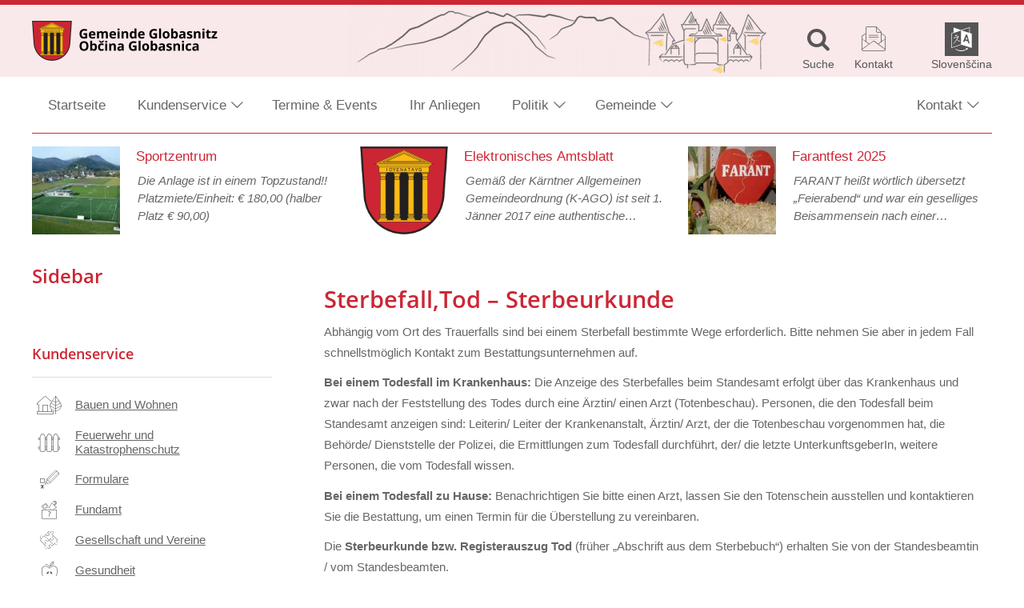

--- FILE ---
content_type: text/html; charset=UTF-8
request_url: https://www.globasnitz.at/kundenservice/standesamt-meldewesen-und-wahlen/standesamtsdokumente/sterbefalltod-sterbeurkunde/
body_size: 17554
content:
<!DOCTYPE html><html lang="de-DE"><head><meta charset="UTF-8"><meta name="viewport" content="width=device-width, initial-scale=1"><meta http-equiv="X-UA-Compatible" content="IE=edge"><link media="all" href="https://www.globasnitz.at/wp-content/cache/autoptimize/css/autoptimize_577f500d6eb8a2151b7200e7cb76b9d6.css" rel="stylesheet"><link media="print" href="https://www.globasnitz.at/wp-content/cache/autoptimize/css/autoptimize_5b3af53d55972353dcc36faf3d96ee4a.css" rel="stylesheet"><title>Sterbefall,Tod - Sterbeurkunde &#8211; Gemeinde Globasnitz</title><meta name='robots' content='max-image-preview:large' /><style>img:is([sizes="auto" i], [sizes^="auto," i]) { contain-intrinsic-size: 3000px 1500px }</style><link rel="alternate" hreflang="de" href="https://www.globasnitz.at/kundenservice/standesamt-meldewesen-und-wahlen/standesamtsdokumente/sterbefalltod-sterbeurkunde/" /><link rel="alternate" hreflang="x-default" href="https://www.globasnitz.at/kundenservice/standesamt-meldewesen-und-wahlen/standesamtsdokumente/sterbefalltod-sterbeurkunde/" /><link rel="preload" href="https://www.globasnitz.at/wp-content/themes/pixelcube/fonts/fontello/font/custom-icons.woff2?52664098" as="font" type="font/woff2" crossorigin="anonymous"><link rel="preload" href="https://www.globasnitz.at/wp-content/themes/awc/fonts/fontello/font/awc-icons.woff2?11151011" as="font" type="font/woff2" crossorigin="anonymous"><link rel="preload" href="/wp-content/themes/pixelcube/fonts/Open%20Sans/font_files/open-sans-v18-latin-ext-regular.woff2" as="font" type="font/woff2" crossorigin="anonymous"><link rel="preload" href="/wp-content/themes/pixelcube/fonts/Open%20Sans/font_files/open-sans-v18-latin-ext-italic.woff2" as="font" type="font/woff2" crossorigin="anonymous"><link rel="preload" href="/wp-content/themes/pixelcube/fonts/Open%20Sans/font_files/open-sans-v18-latin-ext-700.woff2" as="font" type="font/woff2" crossorigin="anonymous"><link rel="preload" href="/wp-content/themes/pixelcube/fonts/Open%20Sans/font_files/open-sans-v18-latin-ext-700italic.woff2" as="font" type="font/woff2" crossorigin="anonymous"><link rel="preload" href="/wp-content/themes/pixelcube/fonts/Open%20Sans/font_files/open-sans-v18-latin-ext-600.woff2" as="font" type="font/woff2" crossorigin="anonymous"><link rel="preload" href="/wp-content/themes/pixelcube/fonts/Open%20Sans/font_files/open-sans-v18-latin-ext-600italic.woff2" as="font" type="font/woff2" crossorigin="anonymous"> <script type="text/javascript" src="https://www.globasnitz.at/wp-content/cache/autoptimize/js/autoptimize_single_318f7433b4abca501a09d66e62000c1c.js?ver=1766418641" id="customtheme-assets-downloader-js"></script> <script type="text/javascript" src="https://www.globasnitz.at/wp-includes/js/jquery/jquery.min.js?ver=3.7.1" id="jquery-core-js"></script> <script type="text/javascript" id="customtheme-navigation-mobile-js-extra">var customthemeNavigationSettings = {"expandButtonTitle":"zeige\/verstecke Unterpunkte"};</script> <script type="text/javascript" id="customtheme-external-links-js-extra">var customthemeExternalLinksSettings = {"exceptions":[],"additionalLinkText":" (\u00d6ffnet in neuem Fenster)"};</script> <script type="text/javascript" id="customtheme-image-credits-js-extra">var string_translations = {"credits":"Bildrechte: ","icon_class":"custom-icon-copyright","add_to_alt":"1"};</script> <script type="text/javascript" id="customtheme-lightbox-fancybox-lib-main-js-extra">var customthemeLightboxFancyboxTranslations = {"buttonClose":"Bild-Popup schlie\u00dfen","buttonNext":"Zeige n\u00e4chstes Bild","ButtonPrevious":"Zeige vorheriges Bild"};</script> <script type="text/javascript" id="customtheme-lightbox-fancybox-main-js-extra">var customthemeLightboxSettings = {"title":"none","imageCredits":"yes","fullscreenBreakpoint":"640","cyclic":"on"};</script> <script type="text/javascript" id="customtheme-stickytableheader-js-extra">var customthemeStickytableheaderSettings = {"disableWhenHavingOneOfTheseParents":".woocommerce-cart-form, .woocommerce .variations_form"};</script> <script type="text/javascript" id="customtheme-mapbox-js-extra">var mapboxSettings = {"language":"de","accessToken":"pk.eyJ1IjoicHVibGljcGl4ZWwiLCJhIjoiY2pzMXp1cWYwMXQ1bjQ0dGZzYTJ6Y3B1YiJ9.ZQgSPwrkW9O5c8hk4TNJDg","streets":"Stra\u00dfen","satellite":"Satellit","hybrid":"Hybrid","outdoors":"Outdoor","custom":"Eigene","styleButtonLabel":"Kartendarstellung","AttributionControlToggleAttribution":"Zuordnung umschalten","FullscreenControlEnter":"Vollbild \u00f6ffnen","FullscreenControlExit":"Vollbild schlie\u00dfen","GeolocateControlFindMyLocation":"Meine Position anzeigen","GeolocateControlLocationNotAvailable":"Position nicht verf\u00fcgbar","MapTitle":"Karte","NavigationControlResetBearing":"Ausrichtung zur\u00fccksetzen","NavigationControlZoomIn":"Vergr\u00f6\u00dfern","NavigationControlZoomOut":"Verkleinern","ScrollZoomBlockerCtrlMessage":"Strg + Scrollen um die Karte zu zoomen.","ScrollZoomBlockerCmdMessage":"\u2318-Taste + Scrollen um die Karte zu zoomen.","TouchPanBlockerMessage":"Verschieben der Karte mit zwei Fingern."};</script> <script type="text/javascript" id="customtheme-infoscreen-js-extra">var infoscreenSettings = {"ajaxUrl":"https:\/\/www.globasnitz.at\/wp-admin\/admin-ajax.php"};</script> <script type="text/javascript" id="customtheme-buergerradar-js-extra">var BuergerradarSettings = {"imagesDirectoryUri":"https:\/\/www.globasnitz.at\/wp-content\/themes\/awc\/functions\/buergerradar\/images\/","translationNoPhotosAddedYet":"Noch keine Fotos eingef\u00fcgt.","translationClickHereToInsert":"Hier klicken zum Einf\u00fcgen.","translationPicturesAreBeingReduced":"Bilder werden verkleinert..."};</script> <link rel="https://api.w.org/" href="https://www.globasnitz.at/wp-json/" /><link rel="alternate" title="JSON" type="application/json" href="https://www.globasnitz.at/wp-json/wp/v2/pages/11643" /><link rel="EditURI" type="application/rsd+xml" title="RSD" href="https://www.globasnitz.at/xmlrpc.php?rsd" /><meta name="generator" content="WordPress 6.8.3" /><link rel="canonical" href="https://www.globasnitz.at/kundenservice/standesamt-meldewesen-und-wahlen/standesamtsdokumente/sterbefalltod-sterbeurkunde/" /><link rel='shortlink' href='https://www.globasnitz.at/?p=11643' /><link rel="alternate" title="oEmbed (JSON)" type="application/json+oembed" href="https://www.globasnitz.at/wp-json/oembed/1.0/embed?url=https%3A%2F%2Fwww.globasnitz.at%2Fkundenservice%2Fstandesamt-meldewesen-und-wahlen%2Fstandesamtsdokumente%2Fsterbefalltod-sterbeurkunde%2F" /><link rel="alternate" title="oEmbed (XML)" type="text/xml+oembed" href="https://www.globasnitz.at/wp-json/oembed/1.0/embed?url=https%3A%2F%2Fwww.globasnitz.at%2Fkundenservice%2Fstandesamt-meldewesen-und-wahlen%2Fstandesamtsdokumente%2Fsterbefalltod-sterbeurkunde%2F&#038;format=xml" /><meta name="generator" content="WPML ver:4.7.6 stt:3,47;" /><link rel="alternate" type="application/rss+xml" title="Veranstaltungen RSS-Feed" href="https://www.globasnitz.at/feed/veranstaltungen?pretty=0&amp;max_days=0&amp;max_count=0" /><link rel="alternate" type="application/rss+xml" title="Aktuelles RSS-Feed" href="https://www.globasnitz.at/feed/aktuelles?pretty=0&amp;max_age=0&amp;max_count=0" /><link rel="alternate" type="application/rss+xml" title="Amtstafel RSS-Feed" href="https://www.globasnitz.at/feed/amtstafel" /><link rel="alternate" type="application/rss+xml" title="Gemeindezeitung RSS-Feed" href="https://www.globasnitz.at/feed/gemeindezeitung?max_count=0" /><meta property="og:ttl" content="345600" /><meta property="og:url" content="https://www.globasnitz.at/kundenservice/standesamt-meldewesen-und-wahlen/standesamtsdokumente/sterbefalltod-sterbeurkunde/" /><meta property="og:title" content="Sterbefall,Tod &#8211; Sterbeurkunde" /><meta property="og:description" content="Abhängig vom Ort des Trauerfalls sind bei einem Sterbefall bestimmte Wege erforderlich. Bitte nehmen Sie aber in jedem Fall schnellstmöglich Kontakt zum Bestattungsunternehmen auf&hellip;" /><meta name="description" content="Abhängig vom Ort des Trauerfalls sind bei einem Sterbefall bestimmte Wege erforderlich. Bitte nehmen Sie aber in jedem Fall schnellstmöglich Kontakt zum B&hellip;" /><link rel="icon" href="https://www.globasnitz.at/wp-content/uploads/2019/02/wappen-at-globasnitz-32x32.png" sizes="32x32" /><link rel="icon" href="https://www.globasnitz.at/wp-content/uploads/2019/02/wappen-at-globasnitz-192x192.png" sizes="192x192" /><link rel="apple-touch-icon" href="https://www.globasnitz.at/wp-content/uploads/2019/02/wappen-at-globasnitz-180x180.png" /><meta name="msapplication-TileImage" content="https://www.globasnitz.at/wp-content/uploads/2019/02/wappen-at-globasnitz-270x270.png" /><link rel="stylesheet" href="https://www.globasnitz.at/wp-content/plugins/pp-cookie-banner/CookieBannerWithContentBlocker/main.css?1753775472" /><style>body #pp-cookie-banner-container-inner {--ppcb-color-checkbox-checked: #007200;}body #pp-cookie-banner-container-inner {--ppcb-color-checkbox-check-text: #ffffff;}body #pp-cookie-banner-container-inner {--ppcb-color-text: #444444;}body #pp-cookie-banner-container-inner {--ppcb-color-buttons: #007200;}body #pp-cookie-banner-container-inner {--ppcb-color-buttons-text: #ffffff;}body #pp-cookie-banner-container-inner {--ppcb-color-links: #444444;}body #pp-cookie-banner-container-inner {--ppcb-font-size: 15px;}</style></head><body class="wp-singular page-template-default page page-id-11643 page-child parent-pageid-11631 wp-theme-pixelcube wp-child-theme-awc site-header-banner-size-content"><div class="internal-page-navigation skip-links-navigation" role="navigation" aria-label="Seitenbereiche"><ul><li><a href="#primary">Zum Inhalt springen</a></li><li><a href="#site-footer-block">Zum Fuß der Seite springen</a></li></ul></div><div id="header-for-print"><p><strong style="font-size: 2em;">Gemeinde Globasnitz</strong><br /> Globasnitz 111 | 9142 Globasnitz | +43-4230-310 | globasnitz@ktn.gv.at | www.globasnitz.at<br /> <span style="font-family: monospace;">https://www.globasnitz.at/?p=11643</span></p></div><header class="site-header"><div class="site-header-top-container site-header-banner-size-content"><div class="site-header-top-1"><div class="content-container-width-limiter"><div class="site-header-logo header-logo-size-header_logo"> <a href="https://www.globasnitz.at/" rel="home"><img width="232" height="50" src="https://www.globasnitz.at/wp-content/uploads/2019/02/wappen_mit_text-232x50.png?ver=20200219101159" class="big no-image-credits" alt="Gemeinde Globasnitz" decoding="async" srcset="https://www.globasnitz.at/wp-content/uploads/2019/02/wappen_mit_text-232x50.png?ver=20200219101159 232w, https://www.globasnitz.at/wp-content/uploads/2019/02/wappen_mit_text-300x65.png?ver=20200219101159 300w, https://www.globasnitz.at/wp-content/uploads/2019/02/wappen_mit_text-768x165.png?ver=20200219101159 768w, https://www.globasnitz.at/wp-content/uploads/2019/02/wappen_mit_text-1024x220.png?ver=20200219101159 1024w, https://www.globasnitz.at/wp-content/uploads/2019/02/wappen_mit_text-1536x330.png?ver=20200219101159 1536w, https://www.globasnitz.at/wp-content/uploads/2019/02/wappen_mit_text-320x69.png?ver=20200219101159 320w, https://www.globasnitz.at/wp-content/uploads/2019/02/wappen_mit_text-150x32.png?ver=20200219101159 150w, https://www.globasnitz.at/wp-content/uploads/2019/02/wappen_mit_text-200x43.png?ver=20200219101159 200w, https://www.globasnitz.at/wp-content/uploads/2019/02/wappen_mit_text-250x54.png?ver=20200219101159 250w, https://www.globasnitz.at/wp-content/uploads/2019/02/wappen_mit_text-350x75.png?ver=20200219101159 350w, https://www.globasnitz.at/wp-content/uploads/2019/02/wappen_mit_text-400x86.png?ver=20200219101159 400w, https://www.globasnitz.at/wp-content/uploads/2019/02/wappen_mit_text-600x129.png?ver=20200219101159 600w, https://www.globasnitz.at/wp-content/uploads/2019/02/wappen_mit_text-1200x258.png?ver=20200219101159 1200w, https://www.globasnitz.at/wp-content/uploads/2019/02/wappen_mit_text-412x89.png?ver=20200219101159 412w, https://www.globasnitz.at/wp-content/uploads/2019/02/wappen_mit_text-372x80.png?ver=20200219101159 372w, https://www.globasnitz.at/wp-content/uploads/2019/02/wappen_mit_text-405x87.png?ver=20200219101159 405w, https://www.globasnitz.at/wp-content/uploads/2019/02/wappen_mit_text-645x139.png?ver=20200219101159 645w, https://www.globasnitz.at/wp-content/uploads/2019/02/wappen_mit_text.png?ver=20200219101159 1920w" sizes="(max-width:1000px) calc(50px * 4.64), calc(50px * 4.64)" loading="lazy" data-fancybox-title="wappen_mit_text" data-fancybox-alt="" data-fancybox-caption="" data-fancybox-srcset="https://www.globasnitz.at/wp-content/uploads/2019/02/wappen_mit_text-300x65.png 300w, https://www.globasnitz.at/wp-content/uploads/2019/02/wappen_mit_text-768x165.png 768w, https://www.globasnitz.at/wp-content/uploads/2019/02/wappen_mit_text-1024x220.png 1024w, https://www.globasnitz.at/wp-content/uploads/2019/02/wappen_mit_text-1536x330.png 1536w, https://www.globasnitz.at/wp-content/uploads/2019/02/wappen_mit_text-320x69.png 320w, https://www.globasnitz.at/wp-content/uploads/2019/02/wappen_mit_text-150x32.png 150w, https://www.globasnitz.at/wp-content/uploads/2019/02/wappen_mit_text-200x43.png 200w, https://www.globasnitz.at/wp-content/uploads/2019/02/wappen_mit_text-250x54.png 250w, https://www.globasnitz.at/wp-content/uploads/2019/02/wappen_mit_text-350x75.png 350w, https://www.globasnitz.at/wp-content/uploads/2019/02/wappen_mit_text-400x86.png 400w, https://www.globasnitz.at/wp-content/uploads/2019/02/wappen_mit_text-600x129.png 600w, https://www.globasnitz.at/wp-content/uploads/2019/02/wappen_mit_text-1200x258.png 1200w, https://www.globasnitz.at/wp-content/uploads/2019/02/wappen_mit_text-412x89.png 412w, https://www.globasnitz.at/wp-content/uploads/2019/02/wappen_mit_text-232x50.png 232w, https://www.globasnitz.at/wp-content/uploads/2019/02/wappen_mit_text-372x80.png 372w, https://www.globasnitz.at/wp-content/uploads/2019/02/wappen_mit_text-405x87.png 405w, https://www.globasnitz.at/wp-content/uploads/2019/02/wappen_mit_text-645x139.png 645w, https://www.globasnitz.at/wp-content/uploads/2019/02/wappen_mit_text.png 1920w" /><img width="232" height="50" src="https://www.globasnitz.at/wp-content/uploads/2019/02/wappen_mit_text-232x50.png?ver=20200219101159" class="small no-image-credits" alt="Gemeinde Globasnitz" decoding="async" srcset="https://www.globasnitz.at/wp-content/uploads/2019/02/wappen_mit_text-232x50.png?ver=20200219101159 232w, https://www.globasnitz.at/wp-content/uploads/2019/02/wappen_mit_text-300x65.png?ver=20200219101159 300w, https://www.globasnitz.at/wp-content/uploads/2019/02/wappen_mit_text-768x165.png?ver=20200219101159 768w, https://www.globasnitz.at/wp-content/uploads/2019/02/wappen_mit_text-1024x220.png?ver=20200219101159 1024w, https://www.globasnitz.at/wp-content/uploads/2019/02/wappen_mit_text-1536x330.png?ver=20200219101159 1536w, https://www.globasnitz.at/wp-content/uploads/2019/02/wappen_mit_text-320x69.png?ver=20200219101159 320w, https://www.globasnitz.at/wp-content/uploads/2019/02/wappen_mit_text-150x32.png?ver=20200219101159 150w, https://www.globasnitz.at/wp-content/uploads/2019/02/wappen_mit_text-200x43.png?ver=20200219101159 200w, https://www.globasnitz.at/wp-content/uploads/2019/02/wappen_mit_text-250x54.png?ver=20200219101159 250w, https://www.globasnitz.at/wp-content/uploads/2019/02/wappen_mit_text-350x75.png?ver=20200219101159 350w, https://www.globasnitz.at/wp-content/uploads/2019/02/wappen_mit_text-400x86.png?ver=20200219101159 400w, https://www.globasnitz.at/wp-content/uploads/2019/02/wappen_mit_text-600x129.png?ver=20200219101159 600w, https://www.globasnitz.at/wp-content/uploads/2019/02/wappen_mit_text-1200x258.png?ver=20200219101159 1200w, https://www.globasnitz.at/wp-content/uploads/2019/02/wappen_mit_text-412x89.png?ver=20200219101159 412w, https://www.globasnitz.at/wp-content/uploads/2019/02/wappen_mit_text-372x80.png?ver=20200219101159 372w, https://www.globasnitz.at/wp-content/uploads/2019/02/wappen_mit_text-405x87.png?ver=20200219101159 405w, https://www.globasnitz.at/wp-content/uploads/2019/02/wappen_mit_text-645x139.png?ver=20200219101159 645w, https://www.globasnitz.at/wp-content/uploads/2019/02/wappen_mit_text.png?ver=20200219101159 1920w" sizes="(max-width:1000px) calc(50px * 4.64), calc(50px * 4.64)" loading="lazy" data-fancybox-title="wappen_mit_text" data-fancybox-alt="" data-fancybox-caption="" data-fancybox-srcset="https://www.globasnitz.at/wp-content/uploads/2019/02/wappen_mit_text-300x65.png 300w, https://www.globasnitz.at/wp-content/uploads/2019/02/wappen_mit_text-768x165.png 768w, https://www.globasnitz.at/wp-content/uploads/2019/02/wappen_mit_text-1024x220.png 1024w, https://www.globasnitz.at/wp-content/uploads/2019/02/wappen_mit_text-1536x330.png 1536w, https://www.globasnitz.at/wp-content/uploads/2019/02/wappen_mit_text-320x69.png 320w, https://www.globasnitz.at/wp-content/uploads/2019/02/wappen_mit_text-150x32.png 150w, https://www.globasnitz.at/wp-content/uploads/2019/02/wappen_mit_text-200x43.png 200w, https://www.globasnitz.at/wp-content/uploads/2019/02/wappen_mit_text-250x54.png 250w, https://www.globasnitz.at/wp-content/uploads/2019/02/wappen_mit_text-350x75.png 350w, https://www.globasnitz.at/wp-content/uploads/2019/02/wappen_mit_text-400x86.png 400w, https://www.globasnitz.at/wp-content/uploads/2019/02/wappen_mit_text-600x129.png 600w, https://www.globasnitz.at/wp-content/uploads/2019/02/wappen_mit_text-1200x258.png 1200w, https://www.globasnitz.at/wp-content/uploads/2019/02/wappen_mit_text-412x89.png 412w, https://www.globasnitz.at/wp-content/uploads/2019/02/wappen_mit_text-232x50.png 232w, https://www.globasnitz.at/wp-content/uploads/2019/02/wappen_mit_text-372x80.png 372w, https://www.globasnitz.at/wp-content/uploads/2019/02/wappen_mit_text-405x87.png 405w, https://www.globasnitz.at/wp-content/uploads/2019/02/wappen_mit_text-645x139.png 645w, https://www.globasnitz.at/wp-content/uploads/2019/02/wappen_mit_text.png 1920w" /></a></div><div class="site-header-icons"><div class="header-slogan-container type-big"><a href="/" target=""><img width="533" height="90" src="https://www.globasnitz.at/wp-content/uploads/2019/02/globasnitz-slogan-533x90.png?ver=20190212175617" class="attachment-header_slogan_big size-header_slogan_big" alt="Gemeinde Globasnitz" decoding="async" loading="lazy" srcset="https://www.globasnitz.at/wp-content/uploads/2019/02/globasnitz-slogan-533x90.png?ver=20190212175617 533w, https://www.globasnitz.at/wp-content/uploads/2019/02/globasnitz-slogan-300x51.png?ver=20190212175617 300w, https://www.globasnitz.at/wp-content/uploads/2019/02/globasnitz-slogan-296x50.png?ver=20190212175617 296w, https://www.globasnitz.at/wp-content/uploads/2019/02/globasnitz-slogan-473x80.png?ver=20190212175617 473w, https://www.globasnitz.at/wp-content/uploads/2019/02/globasnitz-slogan-414x70.png?ver=20190212175617 414w, https://www.globasnitz.at/wp-content/uploads/2019/02/globasnitz-slogan-150x25.png?ver=20190212175617 150w, https://www.globasnitz.at/wp-content/uploads/2019/02/globasnitz-slogan-200x34.png?ver=20190212175617 200w, https://www.globasnitz.at/wp-content/uploads/2019/02/globasnitz-slogan-250x42.png?ver=20190212175617 250w, https://www.globasnitz.at/wp-content/uploads/2019/02/globasnitz-slogan-350x59.png?ver=20190212175617 350w, https://www.globasnitz.at/wp-content/uploads/2019/02/globasnitz-slogan-400x68.png?ver=20190212175617 400w, https://www.globasnitz.at/wp-content/uploads/2019/02/globasnitz-slogan-600x101.png?ver=20190212175617 600w, https://www.globasnitz.at/wp-content/uploads/2019/02/globasnitz-slogan-320x54.png?ver=20190212175617 320w, https://www.globasnitz.at/wp-content/uploads/2019/02/globasnitz-slogan-405x68.png?ver=20190212175617 405w, https://www.globasnitz.at/wp-content/uploads/2019/02/globasnitz-slogan-645x109.png?ver=20190212175617 645w, https://www.globasnitz.at/wp-content/uploads/2019/02/globasnitz-slogan-29x5.png?ver=20190212175617 29w, https://www.globasnitz.at/wp-content/uploads/2019/02/globasnitz-slogan.png?ver=20190212175617 710w, https://www.globasnitz.at/wp-content/uploads/2019/02/globasnitz-slogan-412x70.png?ver=20190212175617 412w" sizes="auto, (max-width: 533px) 100vw, 533px" data-fancybox-title="globasnitz-slogan" data-fancybox-alt="" data-fancybox-caption="" data-fancybox-srcset="https://www.globasnitz.at/wp-content/uploads/2019/02/globasnitz-slogan-300x51.png 300w, https://www.globasnitz.at/wp-content/uploads/2019/02/globasnitz-slogan-296x50.png 296w, https://www.globasnitz.at/wp-content/uploads/2019/02/globasnitz-slogan-473x80.png 473w, https://www.globasnitz.at/wp-content/uploads/2019/02/globasnitz-slogan-414x70.png 414w, https://www.globasnitz.at/wp-content/uploads/2019/02/globasnitz-slogan-533x90.png 533w, https://www.globasnitz.at/wp-content/uploads/2019/02/globasnitz-slogan-150x25.png 150w, https://www.globasnitz.at/wp-content/uploads/2019/02/globasnitz-slogan-200x34.png 200w, https://www.globasnitz.at/wp-content/uploads/2019/02/globasnitz-slogan-250x42.png 250w, https://www.globasnitz.at/wp-content/uploads/2019/02/globasnitz-slogan-350x59.png 350w, https://www.globasnitz.at/wp-content/uploads/2019/02/globasnitz-slogan-400x68.png 400w, https://www.globasnitz.at/wp-content/uploads/2019/02/globasnitz-slogan-600x101.png 600w, https://www.globasnitz.at/wp-content/uploads/2019/02/globasnitz-slogan-320x54.png 320w, https://www.globasnitz.at/wp-content/uploads/2019/02/globasnitz-slogan-405x68.png 405w, https://www.globasnitz.at/wp-content/uploads/2019/02/globasnitz-slogan-645x109.png 645w, https://www.globasnitz.at/wp-content/uploads/2019/02/globasnitz-slogan-29x5.png 29w, https://www.globasnitz.at/wp-content/uploads/2019/02/globasnitz-slogan.png 710w, https://www.globasnitz.at/wp-content/uploads/2019/02/globasnitz-slogan-412x70.png 412w" /></a></div><a class="icon-container desktop-only" href="/?s="> <i class="icon custom-icon custom-icon-suche" aria-hidden="true"></i> <span class="title">Suche</span> </a> <a class="icon-container" href="/kontakt/"> <i class="icon custom-icon awc-icon-kontakt" aria-hidden="true"></i> <span class="title">Kontakt</span> </a> <a class="icon-container desktop-only with-background" style="margin-left: 3em;" href="https://www.globasnitz.at/?lang=sl" lang="sl" hreflang="sl"> <i class="icon custom-icon custom-icon-language" aria-hidden="true"></i> <span class="title">Slovenščina</span> </a> <a class="icon-container mobile-only align-right with-background" style="" href="https://www.globasnitz.at/?lang=sl" lang="sl" hreflang="sl"> <i class="icon custom-icon custom-icon-language" aria-hidden="true"></i> <span class="title">Slovenščina</span> </a></div> <a class="mobile-menu-trigger" href="#" title="zeige Hauptnavigation"><span>Menü</span></a></div></div><div class="site-header-top-2"><div class="content-container-width-limiter"><div class="site-header-navigation"><nav class="main"><div class="nav-container"><div class="mobile-navigation-header"><div class="mobile-navigation-header-top-container"><div class="site-header-icons"><div class="header-slogan-container type-big"><a href="/" target=""><img width="533" height="90" src="https://www.globasnitz.at/wp-content/uploads/2019/02/globasnitz-slogan-533x90.png?ver=20190212175617" class="attachment-header_slogan_big size-header_slogan_big" alt="Gemeinde Globasnitz" decoding="async" loading="lazy" srcset="https://www.globasnitz.at/wp-content/uploads/2019/02/globasnitz-slogan-533x90.png?ver=20190212175617 533w, https://www.globasnitz.at/wp-content/uploads/2019/02/globasnitz-slogan-300x51.png?ver=20190212175617 300w, https://www.globasnitz.at/wp-content/uploads/2019/02/globasnitz-slogan-296x50.png?ver=20190212175617 296w, https://www.globasnitz.at/wp-content/uploads/2019/02/globasnitz-slogan-473x80.png?ver=20190212175617 473w, https://www.globasnitz.at/wp-content/uploads/2019/02/globasnitz-slogan-414x70.png?ver=20190212175617 414w, https://www.globasnitz.at/wp-content/uploads/2019/02/globasnitz-slogan-150x25.png?ver=20190212175617 150w, https://www.globasnitz.at/wp-content/uploads/2019/02/globasnitz-slogan-200x34.png?ver=20190212175617 200w, https://www.globasnitz.at/wp-content/uploads/2019/02/globasnitz-slogan-250x42.png?ver=20190212175617 250w, https://www.globasnitz.at/wp-content/uploads/2019/02/globasnitz-slogan-350x59.png?ver=20190212175617 350w, https://www.globasnitz.at/wp-content/uploads/2019/02/globasnitz-slogan-400x68.png?ver=20190212175617 400w, https://www.globasnitz.at/wp-content/uploads/2019/02/globasnitz-slogan-600x101.png?ver=20190212175617 600w, https://www.globasnitz.at/wp-content/uploads/2019/02/globasnitz-slogan-320x54.png?ver=20190212175617 320w, https://www.globasnitz.at/wp-content/uploads/2019/02/globasnitz-slogan-405x68.png?ver=20190212175617 405w, https://www.globasnitz.at/wp-content/uploads/2019/02/globasnitz-slogan-645x109.png?ver=20190212175617 645w, https://www.globasnitz.at/wp-content/uploads/2019/02/globasnitz-slogan-29x5.png?ver=20190212175617 29w, https://www.globasnitz.at/wp-content/uploads/2019/02/globasnitz-slogan.png?ver=20190212175617 710w, https://www.globasnitz.at/wp-content/uploads/2019/02/globasnitz-slogan-412x70.png?ver=20190212175617 412w" sizes="auto, (max-width: 533px) 100vw, 533px" data-fancybox-title="globasnitz-slogan" data-fancybox-alt="" data-fancybox-caption="" data-fancybox-srcset="https://www.globasnitz.at/wp-content/uploads/2019/02/globasnitz-slogan-300x51.png 300w, https://www.globasnitz.at/wp-content/uploads/2019/02/globasnitz-slogan-296x50.png 296w, https://www.globasnitz.at/wp-content/uploads/2019/02/globasnitz-slogan-473x80.png 473w, https://www.globasnitz.at/wp-content/uploads/2019/02/globasnitz-slogan-414x70.png 414w, https://www.globasnitz.at/wp-content/uploads/2019/02/globasnitz-slogan-533x90.png 533w, https://www.globasnitz.at/wp-content/uploads/2019/02/globasnitz-slogan-150x25.png 150w, https://www.globasnitz.at/wp-content/uploads/2019/02/globasnitz-slogan-200x34.png 200w, https://www.globasnitz.at/wp-content/uploads/2019/02/globasnitz-slogan-250x42.png 250w, https://www.globasnitz.at/wp-content/uploads/2019/02/globasnitz-slogan-350x59.png 350w, https://www.globasnitz.at/wp-content/uploads/2019/02/globasnitz-slogan-400x68.png 400w, https://www.globasnitz.at/wp-content/uploads/2019/02/globasnitz-slogan-600x101.png 600w, https://www.globasnitz.at/wp-content/uploads/2019/02/globasnitz-slogan-320x54.png 320w, https://www.globasnitz.at/wp-content/uploads/2019/02/globasnitz-slogan-405x68.png 405w, https://www.globasnitz.at/wp-content/uploads/2019/02/globasnitz-slogan-645x109.png 645w, https://www.globasnitz.at/wp-content/uploads/2019/02/globasnitz-slogan-29x5.png 29w, https://www.globasnitz.at/wp-content/uploads/2019/02/globasnitz-slogan.png 710w, https://www.globasnitz.at/wp-content/uploads/2019/02/globasnitz-slogan-412x70.png 412w" /></a></div><a class="icon-container desktop-only" href="/?s="> <i class="icon custom-icon custom-icon-suche" aria-hidden="true"></i> <span class="title">Suche</span> </a> <a class="icon-container" href="/kontakt/"> <i class="icon custom-icon awc-icon-kontakt" aria-hidden="true"></i> <span class="title">Kontakt</span> </a> <a class="icon-container desktop-only with-background" style="margin-left: 3em;" href="https://www.globasnitz.at/?lang=sl" lang="sl" hreflang="sl"> <i class="icon custom-icon custom-icon-language" aria-hidden="true"></i> <span class="title">Slovenščina</span> </a> <a class="icon-container mobile-only align-right with-background" style="" href="https://www.globasnitz.at/?lang=sl" lang="sl" hreflang="sl"> <i class="icon custom-icon custom-icon-language" aria-hidden="true"></i> <span class="title">Slovenščina</span> </a></div> <a class="mobile-menu-trigger-close" title="Navigationsmenü schließen" href="#"><span>&#xE84A;</span></a></div><div id="search-form-container-1" class="search-form-container"><form role="search" method="get" id="search-form-1" class="search-form" action="https://www.globasnitz.at"><label for="search-form-input-1"><span class="screen-reader-text">Suche nach:</span></label><input type="search" class="search-field search-form-input" id="search-form-input-1" size="1" value="" name="s" placeholder="Suche …" required/><input id="search-form-submit-1" class="search-submit search-form-submit" value="&#xe850" title="Suche starten" type="submit"/><input type='hidden' name='lang' value='de' /></form></div></div><div class="menu-hauptmenue-container"><ul id="menu-hauptmenue" class="nav-menu nav-menu-header-main"><li id="menu-item-14" class="menu-item menu-item-type-post_type menu-item-object-page menu-item-home menu-item-has-children-0 menu-item-14"><a href="https://www.globasnitz.at/">Startseite</a></li><li id="menu-item-9878" class="flex-column menu-item menu-item-type-post_type menu-item-object-page current-page-ancestor menu-item-has-children menu-item-has-children-2 menu-item-9878"><a href="https://www.globasnitz.at/kundenservice/">Kundenservice</a><ul class="sub-menu"><li class="desktop-only menu-item menu-item-type-custom menu-item-object-customtheme-kundenservice-search menu-item-has-children-0 menu-item-18 kundenservice kundenservice-search"><div class=""><div id="search-form-container-2" class="search-form-container"><form role="search" method="get" id="search-form-2" class="search-form" action="https://www.globasnitz.at"><label for="search-form-input-2"><span class="screen-reader-text">Suche nach:</span></label><input type="search" class="search-field search-form-input" id="search-form-input-2" size="1" value="" name="s" placeholder="Suche …" required/><input id="search-form-submit-2" class="search-submit search-form-submit" value="&#xe850" title="Suche starten" type="submit"/><input type='hidden' name='lang' value='de' /></form></div></div><li class="menu-item menu-item-type-custom menu-item-object-customtheme-kundenservice-main-pages menu-item-has-children-0 menu-item-20 kundenservice kundenservice-main-pages"><ul class="sub-menu kundenservice-main-pages"><li class="menu-item"><a href="https://www.globasnitz.at/kundenservice/bauen-und-wohnen/"><i class="kundenservice-icon awc-icon-service-bauen-und-wohnen"></i><span class="title">Bauen und Wohnen</span></a></li><li class="menu-item"><a href="https://www.globasnitz.at/kundenservice/feuerwehr-und-katastrophenschutz/"><i class="kundenservice-icon awc-icon-service-sicherheit-und-ordnung"></i><span class="title">Feuerwehr und Katastrophenschutz</span></a></li><li class="menu-item"><a href="https://www.globasnitz.at/kundenservice/formulare/"><i class="kundenservice-icon awc-icon-service-wahlen-und-direkte-demokratie"></i><span class="title">Formulare</span></a></li><li class="menu-item"><a href="https://www.globasnitz.at/kundenservice/fundamt/"><i class="kundenservice-icon awc-icon-service-fundamt"></i><span class="title">Fundamt</span></a></li><li class="menu-item"><a href="https://www.globasnitz.at/kundenservice/gesellschaft-und-vereine/"><i class="kundenservice-icon awc-icon-service-gesellschaft-und-soziales"></i><span class="title">Gesellschaft und Vereine</span></a></li><li class="menu-item"><a href="https://www.globasnitz.at/kundenservice/gesundheit/"><i class="kundenservice-icon awc-icon-service-gesundheit"></i><span class="title">Gesundheit</span></a></li><li class="menu-item"><a href="https://www.globasnitz.at/kundenservice/kinderbetreuung-und-schulen/"><i class="kundenservice-icon awc-icon-service-bildung-und-schulen"></i><span class="title">Kinderbetreuung und Schulen</span></a></li><li class="menu-item"><a href="https://www.globasnitz.at/kundenservice/kirche-und-religion/"><i class="kundenservice-icon awc-icon-service-kirche-und-religion"></i><span class="title">Kirche und Religion</span></a></li><li class="menu-item"><a href="https://www.globasnitz.at/kundenservice/land-und-forstwirtschaft/"><i class="kundenservice-icon awc-icon-service-land-und-forstwirtschaft"></i><span class="title">Land - und Forstwirtschaft</span></a></li><li class="menu-item"><a href="https://www.globasnitz.at/kundenservice/sport-und-freizeit/"><i class="kundenservice-icon awc-icon-service-sport-und-freizeit"></i><span class="title">Sport und Freizeit</span></a></li><li class="menu-item"><a href="https://www.globasnitz.at/kundenservice/sprechtage-rechtsberatung-und-sonstige/"><i class="kundenservice-icon awc-icon-service-sprechtage-rechtsberatung-und-sonstiges"></i><span class="title">Sprechtage, Rechtsberatung und sonstige</span></a></li><li class="menu-item current-menu-ancestor current_page_ancestor"><a href="https://www.globasnitz.at/kundenservice/standesamt-meldewesen-und-wahlen/"><i class="kundenservice-icon awc-icon-service-zur-person"></i><span class="title">Standesamt, Meldewesen und Wahlen</span></a></li><li class="menu-item"><a href="https://www.globasnitz.at/kundenservice/was-kostet-wie-viel/"><i class="kundenservice-icon awc-icon-service-steuern-und-abgaben"></i><span class="title">Was kostet wie viel?</span></a></li><li class="menu-item"><a href="https://www.globasnitz.at/kundenservice/wasser-abwasser-muellabfuhr/"><i class="kundenservice-icon awc-icon-service-saubere-umwelt"></i><span class="title">Wasser, Abwasser, Müllabfuhr</span></a></li><li class="menu-item"><a href="https://www.globasnitz.at/kundenservice/wirtschaft-und-tourismus/"><i class="kundenservice-icon awc-icon-service-wirtschaft-und-tourismus"></i><span class="title">Wirtschaft und Tourismus</span></a></li><li class="placeholder" aria-hidden="true"></li></ul></ul></li><li id="menu-item-1065" class="menu-item menu-item-type-post_type_archive menu-item-object-veranstaltungen menu-item-has-children-0 menu-item-1065"><a href="https://www.globasnitz.at/veranstaltungen/">Termine &#038; Events</a></li><li id="menu-item-835" class="menu-item menu-item-type-post_type menu-item-object-page menu-item-has-children-0 menu-item-835"><a href="https://www.globasnitz.at/ihr-anliegen/">Ihr Anliegen</a></li><li id="menu-item-40" class="menu-item menu-item-type-post_type menu-item-object-page menu-item-has-children menu-item-has-children-1 menu-item-40"><a href="https://www.globasnitz.at/politik/">Politik</a><ul class="sub-menu"><li class="menu-item menu-item-type-custom menu-item-object-customtheme-group menu-item-has-children menu-item-has-children-4 menu-item-49"><ul class="sub-menu"><li id="menu-item-39" class="menu-item menu-item-type-post_type menu-item-object-page menu-item-has-children-0 menu-item-39"><a href="https://www.globasnitz.at/politik/buergermeister/">Bürgermeister</a></li><li id="menu-item-38" class="menu-item menu-item-type-post_type menu-item-object-page menu-item-has-children-0 menu-item-38"><a href="https://www.globasnitz.at/politik/gemeindevorstand/">Gemeindevorstand</a></li><li id="menu-item-37" class="menu-item menu-item-type-post_type menu-item-object-page menu-item-has-children-0 menu-item-37"><a href="https://www.globasnitz.at/politik/gemeinderat/">Gemeinderat</a></li><li id="menu-item-19037" class="menu-item menu-item-type-post_type menu-item-object-page menu-item-has-children-0 menu-item-19037"><a href="https://www.globasnitz.at/politik/protokolle-des-gemeinderates/">Protokolle des Gemeinderates</a></li></ul></li></ul></li><li id="menu-item-41" class="menu-item menu-item-type-post_type menu-item-object-page menu-item-has-children menu-item-has-children-1 menu-item-41"><a href="https://www.globasnitz.at/gemeinde/">Gemeinde</a><ul class="sub-menu"><li class="menu-item menu-item-type-custom menu-item-object-customtheme-group menu-item-has-children menu-item-has-children-4 menu-item-45"><ul class="sub-menu"><li id="menu-item-66" class="menu-item menu-item-type-post_type_archive menu-item-object-aktuelles menu-item-has-children-0 menu-item-66"><a href="https://www.globasnitz.at/aktuelles/">Aktuelles</a></li><li id="menu-item-67" class="menu-item menu-item-type-post_type_archive menu-item-object-amtstafel menu-item-has-children-0 menu-item-67"><a href="https://www.globasnitz.at/amtstafel/">Amtstafel</a></li><li id="menu-item-1066" class="menu-item menu-item-type-post_type_archive menu-item-object-gemeindezeitung menu-item-has-children-0 menu-item-1066"><a href="https://www.globasnitz.at/gemeindezeitung/">Gemeindezeitungen</a></li><li id="menu-item-42" class="menu-item menu-item-type-post_type menu-item-object-page menu-item-has-children-0 menu-item-42"><a href="https://www.globasnitz.at/gemeinde/mitarbeiter/">Mitarbeiter</a></li></ul></li></ul></li><li id="menu-item-15" class="alignright menu-item menu-item-type-post_type menu-item-object-page menu-item-has-children menu-item-has-children-1 menu-item-15"><a href="https://www.globasnitz.at/kontakt/">Kontakt</a><ul class="sub-menu"><li class="menu-item menu-item-type-custom menu-item-object-customtheme-group menu-item-has-children menu-item-has-children-3 menu-item-98"><ul class="sub-menu"><li id="menu-item-95" class="menu-item menu-item-type-post_type menu-item-object-page menu-item-has-children-0 menu-item-95"><a href="https://www.globasnitz.at/kontakt/">Kontakt / Impressum</a></li><li id="menu-item-13967" class="menu-item menu-item-type-post_type menu-item-object-page menu-item-has-children-0 menu-item-13967"><a href="https://www.globasnitz.at/barrierefreiheit/">Barrierefreiheit</a></li><li id="menu-item-96" class="menu-item menu-item-type-post_type menu-item-object-page menu-item-has-children-0 menu-item-96"><a href="https://www.globasnitz.at/kontakt/datenschutzerklaerung/">Datenschutz</a></li></ul></li></ul></li></ul></div><div class="mobile-navigation-footer"><div class="mobile-navigation-footer-container"><div class="site-header-icons"></div></div></div></div></nav></div></div></div></div></header><div id="page" class="site"><div id="content" class="site-content"><div class="site-header-banner size-content main-content-maintopics additional-content-none" role="complementary" aria-label="Header"><div class="main-content-container main-content-maintopics"><div class="maintopic-container size-1 owl-carousel"><div class="maintopic-list item"> <a class="entry nopopupicon" href="https://www.globasnitz.at/kundenservice/sport-und-freizeit/sportzentrum-globasnitz/"> <img width="150" height="150" src="https://www.globasnitz.at/wp-content/uploads/2020/02/SC3-150x150.jpg?ver=20200729111020" class="image" alt="" data-image-credits-class="image" aria-hidden="true" decoding="async" loading="lazy" srcset="https://www.globasnitz.at/wp-content/uploads/2020/02/SC3-150x150.jpg?ver=20200729111020 150w, https://www.globasnitz.at/wp-content/uploads/2020/02/SC3-32x32.jpg?ver=20200729111020 32w, https://www.globasnitz.at/wp-content/uploads/2020/02/SC3-180x180.jpg?ver=20200729111020 180w, https://www.globasnitz.at/wp-content/uploads/2020/02/SC3-192x192.jpg?ver=20200729111020 192w, https://www.globasnitz.at/wp-content/uploads/2020/02/SC3-270x270.jpg?ver=20200729111020 270w, https://www.globasnitz.at/wp-content/uploads/2020/02/SC3-200x200.jpg?ver=20200729111020 200w, https://www.globasnitz.at/wp-content/uploads/2020/02/SC3-250x250.jpg?ver=20200729111020 250w, https://www.globasnitz.at/wp-content/uploads/2020/02/SC3-300x300.jpg?ver=20200729111020 300w, https://www.globasnitz.at/wp-content/uploads/2020/02/SC3-350x350.jpg?ver=20200729111020 350w, https://www.globasnitz.at/wp-content/uploads/2020/02/SC3-400x400.jpg?ver=20200729111020 400w, https://www.globasnitz.at/wp-content/uploads/2020/02/SC3-10x10.jpg?ver=20200729111020 10w, https://www.globasnitz.at/wp-content/uploads/2020/02/SC3-100x100.jpg?ver=20200729111020 100w, https://www.globasnitz.at/wp-content/uploads/2020/02/SC3-412x412.jpg?ver=20200729111020 412w" sizes="auto, (max-width: 150px) 100vw, 150px" data-fancybox-title="SC3" data-fancybox-alt="" data-fancybox-caption="Unicode" data-fancybox-srcset="https://www.globasnitz.at/wp-content/uploads/2020/02/SC3-300x174.jpg 300w, https://www.globasnitz.at/wp-content/uploads/2020/02/SC3-768x444.jpg 768w, https://www.globasnitz.at/wp-content/uploads/2020/02/SC3-86x50.jpg 86w, https://www.globasnitz.at/wp-content/uploads/2020/02/SC3-138x80.jpg 138w, https://www.globasnitz.at/wp-content/uploads/2020/02/SC3-121x70.jpg 121w, https://www.globasnitz.at/wp-content/uploads/2020/02/SC3-156x90.jpg 156w, https://www.globasnitz.at/wp-content/uploads/2020/02/SC3-259x150.jpg 259w, https://www.globasnitz.at/wp-content/uploads/2020/02/SC3-150x87.jpg 150w, https://www.globasnitz.at/wp-content/uploads/2020/02/SC3-200x116.jpg 200w, https://www.globasnitz.at/wp-content/uploads/2020/02/SC3-250x145.jpg 250w, https://www.globasnitz.at/wp-content/uploads/2020/02/SC3-350x203.jpg 350w, https://www.globasnitz.at/wp-content/uploads/2020/02/SC3-400x232.jpg 400w, https://www.globasnitz.at/wp-content/uploads/2020/02/SC3-600x347.jpg 600w, https://www.globasnitz.at/wp-content/uploads/2020/02/SC3-330x193.jpg 330w, https://www.globasnitz.at/wp-content/uploads/2020/02/SC3-660x386.jpg 660w, https://www.globasnitz.at/wp-content/uploads/2020/02/SC3-405x234.jpg 405w, https://www.globasnitz.at/wp-content/uploads/2020/02/SC3-645x373.jpg 645w, https://www.globasnitz.at/wp-content/uploads/2020/02/SC3-10x5.jpg 10w, https://www.globasnitz.at/wp-content/uploads/2020/02/SC3-8x5.jpg 8w, https://www.globasnitz.at/wp-content/uploads/2020/02/SC3.jpg 800w, https://www.globasnitz.at/wp-content/uploads/2020/02/SC3-412x238.jpg 412w" /><div class="text-container"><div class="title ellipsis--2">Sportzentrum</div><div class="description ellipsis--auto">Die Anlage ist in einem Topzustand!!  Platzmiete/Einheit: € 180,00 (halber Platz € 90,00)</div></div> </a></div><div class="maintopic-list item"> <a class="entry nopopupicon" href="https://www.amtstafel.at/Gemeindeverordnungen_Ktn/20807"> <img width="150" height="150" src="https://www.globasnitz.at/wp-content/uploads/2019/02/wappen-at-globasnitz-150x150.png?ver=20200122115640" class="image" alt="" data-image-credits-class="image" aria-hidden="true" decoding="async" loading="lazy" srcset="https://www.globasnitz.at/wp-content/uploads/2019/02/wappen-at-globasnitz-150x150.png?ver=20200122115640 150w, https://www.globasnitz.at/wp-content/uploads/2019/02/wappen-at-globasnitz-300x300.png?ver=20200122115640 300w, https://www.globasnitz.at/wp-content/uploads/2019/02/wappen-at-globasnitz-768x768.png?ver=20200122115640 768w, https://www.globasnitz.at/wp-content/uploads/2019/02/wappen-at-globasnitz-32x32.png?ver=20200122115640 32w, https://www.globasnitz.at/wp-content/uploads/2019/02/wappen-at-globasnitz-180x180.png?ver=20200122115640 180w, https://www.globasnitz.at/wp-content/uploads/2019/02/wappen-at-globasnitz-192x192.png?ver=20200122115640 192w, https://www.globasnitz.at/wp-content/uploads/2019/02/wappen-at-globasnitz-270x270.png?ver=20200122115640 270w, https://www.globasnitz.at/wp-content/uploads/2019/02/wappen-at-globasnitz-512x512.png?ver=20200122115640 512w, https://www.globasnitz.at/wp-content/uploads/2019/02/wappen-at-globasnitz-50x50.png?ver=20200122115640 50w, https://www.globasnitz.at/wp-content/uploads/2019/02/wappen-at-globasnitz-80x80.png?ver=20200122115640 80w, https://www.globasnitz.at/wp-content/uploads/2019/02/wappen-at-globasnitz-70x70.png?ver=20200122115640 70w, https://www.globasnitz.at/wp-content/uploads/2019/02/wappen-at-globasnitz-90x90.png?ver=20200122115640 90w, https://www.globasnitz.at/wp-content/uploads/2019/02/wappen-at-globasnitz-200x200.png?ver=20200122115640 200w, https://www.globasnitz.at/wp-content/uploads/2019/02/wappen-at-globasnitz-250x250.png?ver=20200122115640 250w, https://www.globasnitz.at/wp-content/uploads/2019/02/wappen-at-globasnitz-350x350.png?ver=20200122115640 350w, https://www.globasnitz.at/wp-content/uploads/2019/02/wappen-at-globasnitz-400x400.png?ver=20200122115640 400w, https://www.globasnitz.at/wp-content/uploads/2019/02/wappen-at-globasnitz-600x600.png?ver=20200122115640 600w, https://www.globasnitz.at/wp-content/uploads/2019/02/wappen-at-globasnitz-405x405.png?ver=20200122115640 405w, https://www.globasnitz.at/wp-content/uploads/2019/02/wappen-at-globasnitz-645x645.png?ver=20200122115640 645w, https://www.globasnitz.at/wp-content/uploads/2019/02/wappen-at-globasnitz-10x10.png?ver=20200122115640 10w, https://www.globasnitz.at/wp-content/uploads/2019/02/wappen-at-globasnitz.png?ver=20200122115640 781w, https://www.globasnitz.at/wp-content/uploads/2019/02/wappen-at-globasnitz-100x100.png?ver=20200122115640 100w, https://www.globasnitz.at/wp-content/uploads/2019/02/wappen-at-globasnitz-412x412.png?ver=20200122115640 412w" sizes="auto, (max-width: 150px) 100vw, 150px" data-fancybox-title="wappen-at-globasnitz" data-fancybox-alt="" data-fancybox-caption="" data-fancybox-srcset="https://www.globasnitz.at/wp-content/uploads/2019/02/wappen-at-globasnitz-300x300.png 300w, https://www.globasnitz.at/wp-content/uploads/2019/02/wappen-at-globasnitz-150x150.png 150w, https://www.globasnitz.at/wp-content/uploads/2019/02/wappen-at-globasnitz-768x768.png 768w, https://www.globasnitz.at/wp-content/uploads/2019/02/wappen-at-globasnitz-32x32.png 32w, https://www.globasnitz.at/wp-content/uploads/2019/02/wappen-at-globasnitz-180x180.png 180w, https://www.globasnitz.at/wp-content/uploads/2019/02/wappen-at-globasnitz-192x192.png 192w, https://www.globasnitz.at/wp-content/uploads/2019/02/wappen-at-globasnitz-270x270.png 270w, https://www.globasnitz.at/wp-content/uploads/2019/02/wappen-at-globasnitz-512x512.png 512w, https://www.globasnitz.at/wp-content/uploads/2019/02/wappen-at-globasnitz-50x50.png 50w, https://www.globasnitz.at/wp-content/uploads/2019/02/wappen-at-globasnitz-80x80.png 80w, https://www.globasnitz.at/wp-content/uploads/2019/02/wappen-at-globasnitz-70x70.png 70w, https://www.globasnitz.at/wp-content/uploads/2019/02/wappen-at-globasnitz-90x90.png 90w, https://www.globasnitz.at/wp-content/uploads/2019/02/wappen-at-globasnitz-200x200.png 200w, https://www.globasnitz.at/wp-content/uploads/2019/02/wappen-at-globasnitz-250x250.png 250w, https://www.globasnitz.at/wp-content/uploads/2019/02/wappen-at-globasnitz-350x350.png 350w, https://www.globasnitz.at/wp-content/uploads/2019/02/wappen-at-globasnitz-400x400.png 400w, https://www.globasnitz.at/wp-content/uploads/2019/02/wappen-at-globasnitz-600x600.png 600w, https://www.globasnitz.at/wp-content/uploads/2019/02/wappen-at-globasnitz-405x405.png 405w, https://www.globasnitz.at/wp-content/uploads/2019/02/wappen-at-globasnitz-645x645.png 645w, https://www.globasnitz.at/wp-content/uploads/2019/02/wappen-at-globasnitz-10x10.png 10w, https://www.globasnitz.at/wp-content/uploads/2019/02/wappen-at-globasnitz.png 781w, https://www.globasnitz.at/wp-content/uploads/2019/02/wappen-at-globasnitz-100x100.png 100w, https://www.globasnitz.at/wp-content/uploads/2019/02/wappen-at-globasnitz-412x412.png 412w" /><div class="text-container"><div class="title ellipsis--2">Elektronisches Amtsblatt</div><div class="description ellipsis--auto">Gemäß der Kärntner Allgemeinen Gemeindeordnung (K-AGO) ist seit 1. Jänner 2017 eine authentische Kundmachung aller Gemeindeverordnungen in einem elektronischen Amtsblatt im Internet vorgesehen.</div></div> </a></div><div class="maintopic-list item"> <a class="entry nopopupicon" href="http://www.farantfest.at"> <img width="150" height="150" src="https://www.globasnitz.at/wp-content/uploads/2019/02/farant-150x150.jpg?ver=20200116071120" class="image" alt="" data-image-credits-class="image" aria-hidden="true" decoding="async" loading="lazy" srcset="https://www.globasnitz.at/wp-content/uploads/2019/02/farant-150x150.jpg?ver=20200116071120 150w, https://www.globasnitz.at/wp-content/uploads/2019/02/farant-32x32.jpg?ver=20200116071120 32w, https://www.globasnitz.at/wp-content/uploads/2019/02/farant-180x180.jpg?ver=20200116071120 180w, https://www.globasnitz.at/wp-content/uploads/2019/02/farant-192x192.jpg?ver=20200116071120 192w, https://www.globasnitz.at/wp-content/uploads/2019/02/farant-270x270.jpg?ver=20200116071120 270w, https://www.globasnitz.at/wp-content/uploads/2019/02/farant-200x200.jpg?ver=20200116071120 200w, https://www.globasnitz.at/wp-content/uploads/2019/02/farant-250x250.jpg?ver=20200116071120 250w, https://www.globasnitz.at/wp-content/uploads/2019/02/farant-300x300.jpg?ver=20200116071120 300w, https://www.globasnitz.at/wp-content/uploads/2019/02/farant-350x350.jpg?ver=20200116071120 350w, https://www.globasnitz.at/wp-content/uploads/2019/02/farant-400x400.jpg?ver=20200116071120 400w, https://www.globasnitz.at/wp-content/uploads/2019/02/farant-10x10.jpg?ver=20200116071120 10w, https://www.globasnitz.at/wp-content/uploads/2019/02/farant-100x100.jpg?ver=20200116071120 100w, https://www.globasnitz.at/wp-content/uploads/2019/02/farant-412x412.jpg?ver=20200116071120 412w" sizes="auto, (max-width: 150px) 100vw, 150px" data-fancybox-title="farant" data-fancybox-alt="" data-fancybox-caption="" data-fancybox-srcset="https://www.globasnitz.at/wp-content/uploads/2019/02/farant-300x190.jpg 300w, https://www.globasnitz.at/wp-content/uploads/2019/02/farant-768x486.jpg 768w, https://www.globasnitz.at/wp-content/uploads/2019/02/farant-79x50.jpg 79w, https://www.globasnitz.at/wp-content/uploads/2019/02/farant-126x80.jpg 126w, https://www.globasnitz.at/wp-content/uploads/2019/02/farant-111x70.jpg 111w, https://www.globasnitz.at/wp-content/uploads/2019/02/farant-142x90.jpg 142w, https://www.globasnitz.at/wp-content/uploads/2019/02/farant-237x150.jpg 237w, https://www.globasnitz.at/wp-content/uploads/2019/02/farant-150x95.jpg 150w, https://www.globasnitz.at/wp-content/uploads/2019/02/farant-200x127.jpg 200w, https://www.globasnitz.at/wp-content/uploads/2019/02/farant-250x158.jpg 250w, https://www.globasnitz.at/wp-content/uploads/2019/02/farant-350x221.jpg 350w, https://www.globasnitz.at/wp-content/uploads/2019/02/farant-400x253.jpg 400w, https://www.globasnitz.at/wp-content/uploads/2019/02/farant-600x380.jpg 600w, https://www.globasnitz.at/wp-content/uploads/2019/02/farant-405x256.jpg 405w, https://www.globasnitz.at/wp-content/uploads/2019/02/farant-645x408.jpg 645w, https://www.globasnitz.at/wp-content/uploads/2019/02/farant.jpg 800w, https://www.globasnitz.at/wp-content/uploads/2019/02/farant-412x261.jpg 412w" /><div class="text-container"><div class="title ellipsis--2">Farantfest 2025</div><div class="description ellipsis--auto">FARANT heißt wörtlich übersetzt „Feierabend“ und war ein geselliges Beisammensein nach einer arbeitsreichen Woche im bäuerlichen Alltag.</div></div> </a></div><div class="maintopic-list item"> <a class="entry nopopupicon" href="http://www.siz.cc/globasnitz"> <img width="150" height="150" src="https://www.globasnitz.at/wp-content/uploads/2020/12/SIZ-150x150.jpg?ver=20201202093654" class="image" alt="" data-image-credits-class="image" aria-hidden="true" decoding="async" loading="lazy" srcset="https://www.globasnitz.at/wp-content/uploads/2020/12/SIZ-150x150.jpg?ver=20201202093654 150w, https://www.globasnitz.at/wp-content/uploads/2020/12/SIZ-32x32.jpg?ver=20201202093654 32w, https://www.globasnitz.at/wp-content/uploads/2020/12/SIZ-180x180.jpg?ver=20201202093654 180w, https://www.globasnitz.at/wp-content/uploads/2020/12/SIZ-192x192.jpg?ver=20201202093654 192w, https://www.globasnitz.at/wp-content/uploads/2020/12/SIZ-270x270.jpg?ver=20201202093654 270w, https://www.globasnitz.at/wp-content/uploads/2020/12/SIZ-200x200.jpg?ver=20201202093654 200w, https://www.globasnitz.at/wp-content/uploads/2020/12/SIZ-250x250.jpg?ver=20201202093654 250w, https://www.globasnitz.at/wp-content/uploads/2020/12/SIZ-300x300.jpg?ver=20201202093654 300w, https://www.globasnitz.at/wp-content/uploads/2020/12/SIZ-350x350.jpg?ver=20201202093654 350w, https://www.globasnitz.at/wp-content/uploads/2020/12/SIZ-400x400.jpg?ver=20201202093654 400w, https://www.globasnitz.at/wp-content/uploads/2020/12/SIZ-10x10.jpg?ver=20201202093654 10w, https://www.globasnitz.at/wp-content/uploads/2020/12/SIZ-100x100.jpg?ver=20201202093654 100w" sizes="auto, (max-width: 150px) 100vw, 150px" data-fancybox-title="SIZ" data-fancybox-alt="" data-fancybox-caption="" data-fancybox-srcset="https://www.globasnitz.at/wp-content/uploads/2020/12/SIZ-300x396.jpg 300w, https://www.globasnitz.at/wp-content/uploads/2020/12/SIZ-227x300.jpg 227w, https://www.globasnitz.at/wp-content/uploads/2020/12/SIZ-38x50.jpg 38w, https://www.globasnitz.at/wp-content/uploads/2020/12/SIZ-61x80.jpg 61w, https://www.globasnitz.at/wp-content/uploads/2020/12/SIZ-53x70.jpg 53w, https://www.globasnitz.at/wp-content/uploads/2020/12/SIZ-68x90.jpg 68w, https://www.globasnitz.at/wp-content/uploads/2020/12/SIZ-114x150.jpg 114w, https://www.globasnitz.at/wp-content/uploads/2020/12/SIZ-150x198.jpg 150w, https://www.globasnitz.at/wp-content/uploads/2020/12/SIZ-200x264.jpg 200w, https://www.globasnitz.at/wp-content/uploads/2020/12/SIZ-250x330.jpg 250w, https://www.globasnitz.at/wp-content/uploads/2020/12/SIZ-350x462.jpg 350w, https://www.globasnitz.at/wp-content/uploads/2020/12/SIZ-5x7.jpg 5w, https://www.globasnitz.at/wp-content/uploads/2020/12/SIZ.jpg 400w" /><div class="text-container"><div class="title ellipsis--2">SIZ Globasnitz</div><div class="description ellipsis--auto">Hier finden Sie wichtige Informationen für Ihre Sicherheit, aktuelle Tipps zur Unfallverhütung und Gemeindeberichte. Zusätzliche Beiträge und Artikel haben wir unter "Sicherheit von A-Z" für Sie vorbereitet.</div></div> </a></div><div class="maintopic-list item"> <a class="entry nopopupicon" href="https://www.globasnitz.at/aktuelles/id-austria-freischaltung-ab-sofort-auch-im-gemeindeamt-globasnitz-globasnica-moeglich/"> <img width="150" height="150" src="https://www.globasnitz.at/wp-content/uploads/2025/10/ID-Austria-150x150.jpg?ver=20251022082223" class="image" alt="" data-image-credits-class="image" aria-hidden="true" decoding="async" loading="lazy" srcset="https://www.globasnitz.at/wp-content/uploads/2025/10/ID-Austria-150x150.jpg?ver=20251022082223 150w, https://www.globasnitz.at/wp-content/uploads/2025/10/ID-Austria-32x32.jpg?ver=20251022082223 32w, https://www.globasnitz.at/wp-content/uploads/2025/10/ID-Austria-180x180.jpg?ver=20251022082223 180w, https://www.globasnitz.at/wp-content/uploads/2025/10/ID-Austria-192x192.jpg?ver=20251022082223 192w, https://www.globasnitz.at/wp-content/uploads/2025/10/ID-Austria-270x270.jpg?ver=20251022082223 270w, https://www.globasnitz.at/wp-content/uploads/2025/10/ID-Austria-100x100.jpg?ver=20251022082223 100w, https://www.globasnitz.at/wp-content/uploads/2025/10/ID-Austria-200x200.jpg?ver=20251022082223 200w, https://www.globasnitz.at/wp-content/uploads/2025/10/ID-Austria-250x250.jpg?ver=20251022082223 250w, https://www.globasnitz.at/wp-content/uploads/2025/10/ID-Austria-300x300.jpg?ver=20251022082223 300w, https://www.globasnitz.at/wp-content/uploads/2025/10/ID-Austria-350x350.jpg?ver=20251022082223 350w" sizes="auto, (max-width: 150px) 100vw, 150px" data-fancybox-title="ID Austria" data-fancybox-alt="" data-fancybox-caption="" data-fancybox-srcset="https://www.globasnitz.at/wp-content/uploads/2025/10/ID-Austria-300x142.jpg 300w, https://www.globasnitz.at/wp-content/uploads/2025/10/ID-Austria-768x362.jpg 768w, https://www.globasnitz.at/wp-content/uploads/2025/10/ID-Austria-170x80.jpg 170w, https://www.globasnitz.at/wp-content/uploads/2025/10/ID-Austria-150x71.jpg 150w, https://www.globasnitz.at/wp-content/uploads/2025/10/ID-Austria-200x94.jpg 200w, https://www.globasnitz.at/wp-content/uploads/2025/10/ID-Austria-250x118.jpg 250w, https://www.globasnitz.at/wp-content/uploads/2025/10/ID-Austria-350x165.jpg 350w, https://www.globasnitz.at/wp-content/uploads/2025/10/ID-Austria-400x189.jpg 400w, https://www.globasnitz.at/wp-content/uploads/2025/10/ID-Austria-600x283.jpg 600w, https://www.globasnitz.at/wp-content/uploads/2025/10/ID-Austria-412x194.jpg 412w, https://www.globasnitz.at/wp-content/uploads/2025/10/ID-Austria-106x50.jpg 106w, https://www.globasnitz.at/wp-content/uploads/2025/10/ID-Austria-405x191.jpg 405w, https://www.globasnitz.at/wp-content/uploads/2025/10/ID-Austria-645x304.jpg 645w, https://www.globasnitz.at/wp-content/uploads/2025/10/ID-Austria.jpg 780w" /><div class="text-container"><div class="title ellipsis--2">ID-Austria</div><div class="description ellipsis--auto">Die Freischaltung für die ID-Austria ist auch im Gemeindeamt, nach vorheriger Terminvereinbarung, möglich!
Zuständige Mitarbeiter: Herr Opetnik und Frau Lach</div></div> </a></div><div class="maintopic-list item"> <a class="entry nopopupicon" href="https://www.globasnitz.at/kundenservice/bauen-und-wohnen/wohnen-beratung-finanzielle-hilfe-wohnbeihilfe/"> <img width="150" height="150" src="https://www.globasnitz.at/wp-content/uploads/2023/03/key-g0ee92d992_1920-150x150.jpg?ver=20230327063121" class="image" alt="" data-image-credits-class="image" aria-hidden="true" decoding="async" loading="lazy" srcset="https://www.globasnitz.at/wp-content/uploads/2023/03/key-g0ee92d992_1920-150x150.jpg?ver=20230327063121 150w, https://www.globasnitz.at/wp-content/uploads/2023/03/key-g0ee92d992_1920-32x32.jpg?ver=20230327063121 32w, https://www.globasnitz.at/wp-content/uploads/2023/03/key-g0ee92d992_1920-180x180.jpg?ver=20230327063121 180w, https://www.globasnitz.at/wp-content/uploads/2023/03/key-g0ee92d992_1920-192x192.jpg?ver=20230327063121 192w, https://www.globasnitz.at/wp-content/uploads/2023/03/key-g0ee92d992_1920-270x270.jpg?ver=20230327063121 270w, https://www.globasnitz.at/wp-content/uploads/2023/03/key-g0ee92d992_1920-512x512.jpg?ver=20230327063121 512w, https://www.globasnitz.at/wp-content/uploads/2023/03/key-g0ee92d992_1920-200x200.jpg?ver=20230327063121 200w, https://www.globasnitz.at/wp-content/uploads/2023/03/key-g0ee92d992_1920-250x250.jpg?ver=20230327063121 250w, https://www.globasnitz.at/wp-content/uploads/2023/03/key-g0ee92d992_1920-300x300.jpg?ver=20230327063121 300w, https://www.globasnitz.at/wp-content/uploads/2023/03/key-g0ee92d992_1920-350x350.jpg?ver=20230327063121 350w, https://www.globasnitz.at/wp-content/uploads/2023/03/key-g0ee92d992_1920-400x400.jpg?ver=20230327063121 400w, https://www.globasnitz.at/wp-content/uploads/2023/03/key-g0ee92d992_1920-600x600.jpg?ver=20230327063121 600w, https://www.globasnitz.at/wp-content/uploads/2023/03/key-g0ee92d992_1920-1200x1200.jpg?ver=20230327063121 1200w, https://www.globasnitz.at/wp-content/uploads/2023/03/key-g0ee92d992_1920-100x100.jpg?ver=20230327063121 100w, https://www.globasnitz.at/wp-content/uploads/2023/03/key-g0ee92d992_1920-412x412.jpg?ver=20230327063121 412w" sizes="auto, (max-width: 150px) 100vw, 150px" data-fancybox-title="key-g0ee92d992_1920" data-fancybox-alt="" data-fancybox-caption="" data-fancybox-srcset="https://www.globasnitz.at/wp-content/uploads/2023/03/key-g0ee92d992_1920-300x200.jpg 300w, https://www.globasnitz.at/wp-content/uploads/2023/03/key-g0ee92d992_1920-768x512.jpg 768w, https://www.globasnitz.at/wp-content/uploads/2023/03/key-g0ee92d992_1920-1024x683.jpg 1024w, https://www.globasnitz.at/wp-content/uploads/2023/03/key-g0ee92d992_1920-1536x1024.jpg 1536w, https://www.globasnitz.at/wp-content/uploads/2023/03/key-g0ee92d992_1920-75x50.jpg 75w, https://www.globasnitz.at/wp-content/uploads/2023/03/key-g0ee92d992_1920-120x80.jpg 120w, https://www.globasnitz.at/wp-content/uploads/2023/03/key-g0ee92d992_1920-105x70.jpg 105w, https://www.globasnitz.at/wp-content/uploads/2023/03/key-g0ee92d992_1920-135x90.jpg 135w, https://www.globasnitz.at/wp-content/uploads/2023/03/key-g0ee92d992_1920-225x150.jpg 225w, https://www.globasnitz.at/wp-content/uploads/2023/03/key-g0ee92d992_1920-150x100.jpg 150w, https://www.globasnitz.at/wp-content/uploads/2023/03/key-g0ee92d992_1920-200x133.jpg 200w, https://www.globasnitz.at/wp-content/uploads/2023/03/key-g0ee92d992_1920-250x167.jpg 250w, https://www.globasnitz.at/wp-content/uploads/2023/03/key-g0ee92d992_1920-350x233.jpg 350w, https://www.globasnitz.at/wp-content/uploads/2023/03/key-g0ee92d992_1920-400x267.jpg 400w, https://www.globasnitz.at/wp-content/uploads/2023/03/key-g0ee92d992_1920-600x400.jpg 600w, https://www.globasnitz.at/wp-content/uploads/2023/03/key-g0ee92d992_1920-1200x800.jpg 1200w, https://www.globasnitz.at/wp-content/uploads/2023/03/key-g0ee92d992_1920-405x270.jpg 405w, https://www.globasnitz.at/wp-content/uploads/2023/03/key-g0ee92d992_1920-645x430.jpg 645w, https://www.globasnitz.at/wp-content/uploads/2023/03/key-g0ee92d992_1920.jpg 1920w, https://www.globasnitz.at/wp-content/uploads/2023/03/key-g0ee92d992_1920-412x275.jpg 412w, https://www.globasnitz.at/wp-content/uploads/2023/03/key-g0ee92d992_1920-960x640.jpg 960w" /><div class="text-container"><div class="title ellipsis--2">Freie Wohnungen</div><div class="description ellipsis--auto">Freie Wohnungen in Globasnitz</div></div> </a></div><div class="maintopic-list item"> <a class="entry nopopupicon" href="https://www.gomobil.at/"> <img width="150" height="150" src="https://www.globasnitz.at/wp-content/uploads/2025/08/Unbenannt-150x150.jpg?ver=20250812073732" class="image" alt="" data-image-credits-class="image" aria-hidden="true" decoding="async" loading="lazy" srcset="https://www.globasnitz.at/wp-content/uploads/2025/08/Unbenannt-150x150.jpg?ver=20250812073732 150w, https://www.globasnitz.at/wp-content/uploads/2025/08/Unbenannt-32x32.jpg?ver=20250812073732 32w, https://www.globasnitz.at/wp-content/uploads/2025/08/Unbenannt-180x180.jpg?ver=20250812073732 180w, https://www.globasnitz.at/wp-content/uploads/2025/08/Unbenannt-192x192.jpg?ver=20250812073732 192w, https://www.globasnitz.at/wp-content/uploads/2025/08/Unbenannt-270x270.jpg?ver=20250812073732 270w, https://www.globasnitz.at/wp-content/uploads/2025/08/Unbenannt-100x100.jpg?ver=20250812073732 100w, https://www.globasnitz.at/wp-content/uploads/2025/08/Unbenannt-200x200.jpg?ver=20250812073732 200w, https://www.globasnitz.at/wp-content/uploads/2025/08/Unbenannt-250x250.jpg?ver=20250812073732 250w, https://www.globasnitz.at/wp-content/uploads/2025/08/Unbenannt-300x300.jpg?ver=20250812073732 300w, https://www.globasnitz.at/wp-content/uploads/2025/08/Unbenannt-350x350.jpg?ver=20250812073732 350w, https://www.globasnitz.at/wp-content/uploads/2025/08/Unbenannt-400x400.jpg?ver=20250812073732 400w, https://www.globasnitz.at/wp-content/uploads/2025/08/Unbenannt-412x412.jpg?ver=20250812073732 412w" sizes="auto, (max-width: 150px) 100vw, 150px" data-fancybox-title="Unbenannt" data-fancybox-alt="" data-fancybox-caption="" data-fancybox-srcset="https://www.globasnitz.at/wp-content/uploads/2025/08/Unbenannt-300x195.jpg 300w, https://www.globasnitz.at/wp-content/uploads/2025/08/Unbenannt-123x80.jpg 123w, https://www.globasnitz.at/wp-content/uploads/2025/08/Unbenannt-150x98.jpg 150w, https://www.globasnitz.at/wp-content/uploads/2025/08/Unbenannt-200x130.jpg 200w, https://www.globasnitz.at/wp-content/uploads/2025/08/Unbenannt-250x163.jpg 250w, https://www.globasnitz.at/wp-content/uploads/2025/08/Unbenannt-350x228.jpg 350w, https://www.globasnitz.at/wp-content/uploads/2025/08/Unbenannt-400x260.jpg 400w, https://www.globasnitz.at/wp-content/uploads/2025/08/Unbenannt-600x391.jpg 600w, https://www.globasnitz.at/wp-content/uploads/2025/08/Unbenannt-412x268.jpg 412w, https://www.globasnitz.at/wp-content/uploads/2025/08/Unbenannt-77x50.jpg 77w, https://www.globasnitz.at/wp-content/uploads/2025/08/Unbenannt-405x264.jpg 405w, https://www.globasnitz.at/wp-content/uploads/2025/08/Unbenannt.jpg 642w" /><div class="text-container"><div class="title ellipsis--2">GO-Mobil in Globasnitz/Globasnica</div><div class="description ellipsis--auto">GO-Mobil ist ab 15.08.  auch in Globasnitz! 
Fahrscheine sind in der Gemeinde und bei allen Mitgliedsbetrieben erhältlich.
1 GO Ticket kostet 3,80 € 
Bei Kauf im GO-Mobil kostet ein Ticket 5,20 €</div></div> </a></div></div></div></div><div class="content-container-width-limiter"><div id="primary" class="content-area" role="main"><article id="post-11643" class="post-11643 page type-page status-publish hentry"><div class="entry-content"><div class="acf-fc-row acf-fc-kundenservice_content "><div class="acf-fc-columns acf-fc-columns-1"><div class="acf-fc-column acf-fc-column-1"><h1>Sterbefall,Tod &#8211; Sterbeurkunde</h1><p>Abhängig vom Ort des Trauerfalls sind bei einem Sterbefall bestimmte Wege erforderlich. Bitte nehmen Sie aber in jedem Fall schnellstmöglich Kontakt zum Bestattungsunternehmen auf.</p><p><strong>Bei einem Todesfall im Krankenhaus:</strong> Die Anzeige des Sterbefalles beim Standesamt erfolgt über das Krankenhaus und zwar nach der Feststellung des Todes durch eine Ärztin/ einen Arzt (Totenbeschau). Personen, die den Todesfall beim Standesamt anzeigen sind: Leiterin/ Leiter der Krankenanstalt, Ärztin/ Arzt, der die Totenbeschau vorgenommen hat, die Behörde/ Dienststelle der Polizei, die Ermittlungen zum Todesfall durchführt, der/ die letzte UnterkunftsgeberIn, weitere Personen, die vom Todesfall wissen.</p><p><strong>Bei einem Todesfall zu Hause:</strong> Benachrichtigen Sie bitte einen Arzt, lassen Sie den Totenschein ausstellen und kontaktieren Sie die Bestattung, um einen Termin für die Überstellung zu vereinbaren.</p><p>Die <strong>Sterbeurkunde bzw.&nbsp;Registerauszug Tod</strong> (früher &#8222;Abschrift aus dem Sterbebuch&#8220;) erhalten Sie von der Standesbeamtin / vom Standesbeamten.</p></div></div></div><div class="acf-fc-row acf-fc-kundenservice_links "><div class="acf-fc-columns acf-fc-columns-1"><div class="acf-fc-column acf-fc-column-1"><h3>Weiterführende Links</h3><ul class="links"><li><a href="https://www.oesterreich.gv.at/themen/notfaelle_unfaelle_und_kriminalitaet/todesfall.html">https://www.oesterreich.gv.at/themen/notfaelle_unfaelle_und_kriminalitaet/todesfall.html</a></li><li><a href="https://www.oesterreich.gv.at/themen/notfaelle_unfaelle_und_kriminalitaet/todesfall/1/Seite.1908001.html">https://www.oesterreich.gv.at/themen/notfaelle_unfaelle_und_kriminalitaet/todesfall/1/Seite.1908001.html</a></li></ul></div></div></div><div class="acf-fc-row acf-fc-abgaben acf-fc-abgaben-list "><div class="acf-fc-columns acf-fc-columns-1"><div class="acf-fc-column acf-fc-column-1"></div></div></div></div></article></div><aside id="secondary" class="sidebar widget-area sidebar-sidebar-default site-content"><h2 class="sr-only">Sidebar</h2><section id="sub_navigation_widget-2" class="widget sub_navigation-widget"><h3 class="widget-title"> <a href="https://www.globasnitz.at/kundenservice/"> Kundenservice </a></h3><div class=""><div class="menu-hauptmenue-container"><ul id="menu-hauptmenue-1" class="nav-menu nav-menu-sub-navigation"><li class="flex-column menu-item menu-item-type-post_type menu-item-object-page current-page-ancestor menu-item-has-children menu-item-has-children-2 menu-item-has-children-2 menu-item-9878"><a href="https://www.globasnitz.at/kundenservice/">Kundenservice</a><ul class="sub-menu"><li class="desktop-only menu-item menu-item-type-custom menu-item-object-customtheme-kundenservice-search menu-item-has-children-0 menu-item-has-children-0 menu-item-18 kundenservice kundenservice-search"><div class=""><div id="search-form-container-4" class="search-form-container"><form role="search" method="get" id="search-form-4" class="search-form" action="https://www.globasnitz.at"><label for="search-form-input-4"><span class="screen-reader-text">Suche nach:</span></label><input type="search" class="search-field search-form-input" id="search-form-input-4" size="1" value="" name="s" placeholder="Suche …" required/><input id="search-form-submit-4" class="search-submit search-form-submit" value="&#xe850" title="Suche starten" type="submit"/><input type='hidden' name='lang' value='de' /></form></div></div><li class="menu-item menu-item-type-custom menu-item-object-customtheme-kundenservice-main-pages menu-item-has-children-0 menu-item-has-children-0 menu-item-20 kundenservice kundenservice-main-pages"><ul class="sub-menu kundenservice-main-pages"><li class="menu-item"><a href="https://www.globasnitz.at/kundenservice/bauen-und-wohnen/"><i class="kundenservice-icon awc-icon-service-bauen-und-wohnen"></i><span class="title">Bauen und Wohnen</span></a></li><li class="menu-item"><a href="https://www.globasnitz.at/kundenservice/feuerwehr-und-katastrophenschutz/"><i class="kundenservice-icon awc-icon-service-sicherheit-und-ordnung"></i><span class="title">Feuerwehr und Katastrophenschutz</span></a></li><li class="menu-item"><a href="https://www.globasnitz.at/kundenservice/formulare/"><i class="kundenservice-icon awc-icon-service-wahlen-und-direkte-demokratie"></i><span class="title">Formulare</span></a></li><li class="menu-item"><a href="https://www.globasnitz.at/kundenservice/fundamt/"><i class="kundenservice-icon awc-icon-service-fundamt"></i><span class="title">Fundamt</span></a></li><li class="menu-item"><a href="https://www.globasnitz.at/kundenservice/gesellschaft-und-vereine/"><i class="kundenservice-icon awc-icon-service-gesellschaft-und-soziales"></i><span class="title">Gesellschaft und Vereine</span></a></li><li class="menu-item"><a href="https://www.globasnitz.at/kundenservice/gesundheit/"><i class="kundenservice-icon awc-icon-service-gesundheit"></i><span class="title">Gesundheit</span></a></li><li class="menu-item"><a href="https://www.globasnitz.at/kundenservice/kinderbetreuung-und-schulen/"><i class="kundenservice-icon awc-icon-service-bildung-und-schulen"></i><span class="title">Kinderbetreuung und Schulen</span></a></li><li class="menu-item"><a href="https://www.globasnitz.at/kundenservice/kirche-und-religion/"><i class="kundenservice-icon awc-icon-service-kirche-und-religion"></i><span class="title">Kirche und Religion</span></a></li><li class="menu-item"><a href="https://www.globasnitz.at/kundenservice/land-und-forstwirtschaft/"><i class="kundenservice-icon awc-icon-service-land-und-forstwirtschaft"></i><span class="title">Land - und Forstwirtschaft</span></a></li><li class="menu-item"><a href="https://www.globasnitz.at/kundenservice/sport-und-freizeit/"><i class="kundenservice-icon awc-icon-service-sport-und-freizeit"></i><span class="title">Sport und Freizeit</span></a></li><li class="menu-item"><a href="https://www.globasnitz.at/kundenservice/sprechtage-rechtsberatung-und-sonstige/"><i class="kundenservice-icon awc-icon-service-sprechtage-rechtsberatung-und-sonstiges"></i><span class="title">Sprechtage, Rechtsberatung und sonstige</span></a></li><li class="menu-item current-menu-ancestor current_page_ancestor"><a href="https://www.globasnitz.at/kundenservice/standesamt-meldewesen-und-wahlen/"><i class="kundenservice-icon awc-icon-service-zur-person"></i><span class="title">Standesamt, Meldewesen und Wahlen</span></a></li><li class="menu-item"><a href="https://www.globasnitz.at/kundenservice/was-kostet-wie-viel/"><i class="kundenservice-icon awc-icon-service-steuern-und-abgaben"></i><span class="title">Was kostet wie viel?</span></a></li><li class="menu-item"><a href="https://www.globasnitz.at/kundenservice/wasser-abwasser-muellabfuhr/"><i class="kundenservice-icon awc-icon-service-saubere-umwelt"></i><span class="title">Wasser, Abwasser, Müllabfuhr</span></a></li><li class="menu-item"><a href="https://www.globasnitz.at/kundenservice/wirtschaft-und-tourismus/"><i class="kundenservice-icon awc-icon-service-wirtschaft-und-tourismus"></i><span class="title">Wirtschaft und Tourismus</span></a></li><li class="placeholder" aria-hidden="true"></li></ul></ul></li></ul></div></div></section><section id="aktuelles_widget-2" class="widget aktuelles-widget"><h3 class="widget-title"><a href="https://www.globasnitz.at/aktuelles/">Aktuelles</a></h3><ul><li> <a href="https://www.globasnitz.at/aktuelles/onlineveranstaltung-tierisch-gut-informiert/">Onlineveranstaltung &quot;Tierisch gut informiert&quot;</a></li><li> <a href="https://www.globasnitz.at/aktuelles/einladung-vabilo-16/">Einladung / Vabilo</a></li><li> <a href="https://www.globasnitz.at/aktuelles/aktion-katzenkastration-2026/">Aktion Katzenkastration 2026</a></li><li> <a href="https://www.globasnitz.at/aktuelles/einladung-vabilo-15/">Einladung / Vabilo</a></li><li> <a href="https://www.globasnitz.at/aktuelles/erreichbarkeit-weihnachtsfeiertage/">Erreichbarkeit Weihnachtsfeiertage!</a></li></ul></section><section id="amtstafel_widget-2" class="widget amtstafel-widget"><h3 class="widget-title"><a href="https://www.globasnitz.at/amtstafel/">Amtstafel</a></h3><ul><li> <a href="https://www.globasnitz.at/amtstafel/#19846">KU vereinfV Tomaschej</a></li><li> <a href="https://www.globasnitz.at/amtstafel/#19839">KU vereinfV Schmacher</a></li><li> <a href="https://www.globasnitz.at/amtstafel/#19826">KU Aschmann</a></li><li> <a href="https://www.globasnitz.at/amtstafel/#19823">KU Fläwi</a></li><li> <a href="https://www.globasnitz.at/amtstafel/#19809">BHVK mündliche Verhandlung</a></li></ul></section><section id="gemeindezeitung_widget-2" class="widget gemeindezeitung-widget"><h3 class="widget-title"><a href="https://www.globasnitz.at/gemeindezeitung/">Gemeindenachrichten</a></h3><ul><li> <a href="https://www.globasnitz.at/wp-content/uploads/2025/12/GN3_2025.pdf" target="_blank"> <img width="150" height="212" src="https://www.globasnitz.at/wp-content/uploads/2025/12/gemeindezeitung_cover_19514-64l44jFq7zQunk9f.tmp_-150x212.jpg?ver=20251211072322" class="image" alt="Cover Gemeindenachrichten / Občinski list" decoding="async" loading="lazy" srcset="https://www.globasnitz.at/wp-content/uploads/2025/12/gemeindezeitung_cover_19514-64l44jFq7zQunk9f.tmp_-150x212.jpg?ver=20251211072322 150w, https://www.globasnitz.at/wp-content/uploads/2025/12/gemeindezeitung_cover_19514-64l44jFq7zQunk9f.tmp_-212x300.jpg?ver=20251211072322 212w, https://www.globasnitz.at/wp-content/uploads/2025/12/gemeindezeitung_cover_19514-64l44jFq7zQunk9f.tmp_-724x1024.jpg?ver=20251211072322 724w, https://www.globasnitz.at/wp-content/uploads/2025/12/gemeindezeitung_cover_19514-64l44jFq7zQunk9f.tmp_-768x1086.jpg?ver=20251211072322 768w, https://www.globasnitz.at/wp-content/uploads/2025/12/gemeindezeitung_cover_19514-64l44jFq7zQunk9f.tmp_-1086x1536.jpg?ver=20251211072322 1086w, https://www.globasnitz.at/wp-content/uploads/2025/12/gemeindezeitung_cover_19514-64l44jFq7zQunk9f.tmp_-57x80.jpg?ver=20251211072322 57w, https://www.globasnitz.at/wp-content/uploads/2025/12/gemeindezeitung_cover_19514-64l44jFq7zQunk9f.tmp_-200x283.jpg?ver=20251211072322 200w, https://www.globasnitz.at/wp-content/uploads/2025/12/gemeindezeitung_cover_19514-64l44jFq7zQunk9f.tmp_-250x354.jpg?ver=20251211072322 250w, https://www.globasnitz.at/wp-content/uploads/2025/12/gemeindezeitung_cover_19514-64l44jFq7zQunk9f.tmp_-300x424.jpg?ver=20251211072322 300w, https://www.globasnitz.at/wp-content/uploads/2025/12/gemeindezeitung_cover_19514-64l44jFq7zQunk9f.tmp_-350x495.jpg?ver=20251211072322 350w, https://www.globasnitz.at/wp-content/uploads/2025/12/gemeindezeitung_cover_19514-64l44jFq7zQunk9f.tmp_-400x566.jpg?ver=20251211072322 400w, https://www.globasnitz.at/wp-content/uploads/2025/12/gemeindezeitung_cover_19514-64l44jFq7zQunk9f.tmp_-600x849.jpg?ver=20251211072322 600w, https://www.globasnitz.at/wp-content/uploads/2025/12/gemeindezeitung_cover_19514-64l44jFq7zQunk9f.tmp_-1200x1697.jpg?ver=20251211072322 1200w, https://www.globasnitz.at/wp-content/uploads/2025/12/gemeindezeitung_cover_19514-64l44jFq7zQunk9f.tmp_-412x583.jpg?ver=20251211072322 412w, https://www.globasnitz.at/wp-content/uploads/2025/12/gemeindezeitung_cover_19514-64l44jFq7zQunk9f.tmp_-35x50.jpg?ver=20251211072322 35w, https://www.globasnitz.at/wp-content/uploads/2025/12/gemeindezeitung_cover_19514-64l44jFq7zQunk9f.tmp_-405x573.jpg?ver=20251211072322 405w, https://www.globasnitz.at/wp-content/uploads/2025/12/gemeindezeitung_cover_19514-64l44jFq7zQunk9f.tmp_-645x912.jpg?ver=20251211072322 645w, https://www.globasnitz.at/wp-content/uploads/2025/12/gemeindezeitung_cover_19514-64l44jFq7zQunk9f.tmp_.jpg?ver=20251211072322 1240w" sizes="auto, (max-width: 150px) 100vw, 150px" data-fancybox-title="Cover Gemeindezeitung Gemeindenachrichten / Občinski list" data-fancybox-alt="" data-fancybox-caption="" data-fancybox-srcset="https://www.globasnitz.at/wp-content/uploads/2025/12/gemeindezeitung_cover_19514-64l44jFq7zQunk9f.tmp_-300x424.jpg 300w, https://www.globasnitz.at/wp-content/uploads/2025/12/gemeindezeitung_cover_19514-64l44jFq7zQunk9f.tmp_-212x300.jpg 212w, https://www.globasnitz.at/wp-content/uploads/2025/12/gemeindezeitung_cover_19514-64l44jFq7zQunk9f.tmp_-724x1024.jpg 724w, https://www.globasnitz.at/wp-content/uploads/2025/12/gemeindezeitung_cover_19514-64l44jFq7zQunk9f.tmp_-768x1086.jpg 768w, https://www.globasnitz.at/wp-content/uploads/2025/12/gemeindezeitung_cover_19514-64l44jFq7zQunk9f.tmp_-1086x1536.jpg 1086w, https://www.globasnitz.at/wp-content/uploads/2025/12/gemeindezeitung_cover_19514-64l44jFq7zQunk9f.tmp_-57x80.jpg 57w, https://www.globasnitz.at/wp-content/uploads/2025/12/gemeindezeitung_cover_19514-64l44jFq7zQunk9f.tmp_-150x212.jpg 150w, https://www.globasnitz.at/wp-content/uploads/2025/12/gemeindezeitung_cover_19514-64l44jFq7zQunk9f.tmp_-200x283.jpg 200w, https://www.globasnitz.at/wp-content/uploads/2025/12/gemeindezeitung_cover_19514-64l44jFq7zQunk9f.tmp_-250x354.jpg 250w, https://www.globasnitz.at/wp-content/uploads/2025/12/gemeindezeitung_cover_19514-64l44jFq7zQunk9f.tmp_-350x495.jpg 350w, https://www.globasnitz.at/wp-content/uploads/2025/12/gemeindezeitung_cover_19514-64l44jFq7zQunk9f.tmp_-400x566.jpg 400w, https://www.globasnitz.at/wp-content/uploads/2025/12/gemeindezeitung_cover_19514-64l44jFq7zQunk9f.tmp_-600x849.jpg 600w, https://www.globasnitz.at/wp-content/uploads/2025/12/gemeindezeitung_cover_19514-64l44jFq7zQunk9f.tmp_-1200x1697.jpg 1200w, https://www.globasnitz.at/wp-content/uploads/2025/12/gemeindezeitung_cover_19514-64l44jFq7zQunk9f.tmp_-412x583.jpg 412w, https://www.globasnitz.at/wp-content/uploads/2025/12/gemeindezeitung_cover_19514-64l44jFq7zQunk9f.tmp_-35x50.jpg 35w, https://www.globasnitz.at/wp-content/uploads/2025/12/gemeindezeitung_cover_19514-64l44jFq7zQunk9f.tmp_-405x573.jpg 405w, https://www.globasnitz.at/wp-content/uploads/2025/12/gemeindezeitung_cover_19514-64l44jFq7zQunk9f.tmp_-645x912.jpg 645w, https://www.globasnitz.at/wp-content/uploads/2025/12/gemeindezeitung_cover_19514-64l44jFq7zQunk9f.tmp_.jpg 1240w" /> Weihnachtsausgabe </a></li></ul></section></aside></div></div><div id="site-footer-block" class="site-footer-block" role="contentinfo"><div class="site-footer site-footer-2 site-content buttons-default "><div class="content-container-width-limiter"><div class="acf-fc-row acf-fc-shariff"><div class="social-media-share-buttons-container"><div class="shariff shariff-align-flex-start shariff-widget-align-flex-start shariff-buttonstretch"><ul class="shariff-buttons theme-grey orientation-horizontal buttonsize-medium"><li class="shariff-button facebook shariff-nocustomcolor" style="background-color:#4273c8"><a href="https://www.facebook.com/sharer/sharer.php?u=https%3A%2F%2Fwww.globasnitz.at%2Fkundenservice%2Fstandesamt-meldewesen-und-wahlen%2Fstandesamtsdokumente%2Fsterbefalltod-sterbeurkunde%2F" title="Bei Facebook teilen" aria-label="Bei Facebook teilen" role="button" rel="nofollow" class="shariff-link" style="; background-color:#3b5998; color:#fff" target="_blank"><span class="shariff-icon" style=""><svg width="32px" height="20px" xmlns="http://www.w3.org/2000/svg" viewBox="0 0 18 32"><path fill="#3b5998" d="M17.1 0.2v4.7h-2.8q-1.5 0-2.1 0.6t-0.5 1.9v3.4h5.2l-0.7 5.3h-4.5v13.6h-5.5v-13.6h-4.5v-5.3h4.5v-3.9q0-3.3 1.9-5.2t5-1.8q2.6 0 4.1 0.2z"/></svg></span><span class="shariff-text">teilen</span>&nbsp;</a></li><li class="shariff-button pinterest shariff-nocustomcolor" style="background-color:#e70f18"><a href="https://www.pinterest.com/pin/create/link/?url=https%3A%2F%2Fwww.globasnitz.at%2Fkundenservice%2Fstandesamt-meldewesen-und-wahlen%2Fstandesamtsdokumente%2Fsterbefalltod-sterbeurkunde%2F&media=https%3A%2F%2Fwww.globasnitz.at%2Fwp-content%2Fplugins%2Fshariff%2Fimages%2FdefaultHint.png&description=Sterbefall%2CTod%20-%20Sterbeurkunde%20%E2%80%93%20Gemeinde%20Globasnitz" title="Bei Pinterest pinnen" aria-label="Bei Pinterest pinnen" role="button" rel="noopener nofollow" class="shariff-link" style="; background-color:#cb2027; color:#fff" target="_blank"><span class="shariff-icon" style=""><svg width="32px" height="20px" xmlns="http://www.w3.org/2000/svg" viewBox="0 0 27 32"><path fill="#cb2027" d="M27.4 16q0 3.7-1.8 6.9t-5 5-6.9 1.9q-2 0-3.9-0.6 1.1-1.7 1.4-2.9 0.2-0.6 1-3.8 0.4 0.7 1.3 1.2t2 0.5q2.1 0 3.8-1.2t2.7-3.4 0.9-4.8q0-2-1.1-3.8t-3.1-2.9-4.5-1.2q-1.9 0-3.5 0.5t-2.8 1.4-2 2-1.2 2.3-0.4 2.4q0 1.9 0.7 3.3t2.1 2q0.5 0.2 0.7-0.4 0-0.1 0.1-0.5t0.2-0.5q0.1-0.4-0.2-0.8-0.9-1.1-0.9-2.7 0-2.7 1.9-4.6t4.9-2q2.7 0 4.2 1.5t1.5 3.8q0 3-1.2 5.2t-3.1 2.1q-1.1 0-1.7-0.8t-0.4-1.9q0.1-0.6 0.5-1.7t0.5-1.8 0.2-1.4q0-0.9-0.5-1.5t-1.4-0.6q-1.1 0-1.9 1t-0.8 2.6q0 1.3 0.4 2.2l-1.8 7.5q-0.3 1.2-0.2 3.2-3.7-1.6-6-5t-2.3-7.6q0-3.7 1.9-6.9t5-5 6.9-1.9 6.9 1.9 5 5 1.8 6.9z"/></svg></span><span class="shariff-text">merken</span>&nbsp;</a></li><li class="shariff-button twitter shariff-nocustomcolor" style="background-color:#595959"><a href="https://twitter.com/share?url=https%3A%2F%2Fwww.globasnitz.at%2Fkundenservice%2Fstandesamt-meldewesen-und-wahlen%2Fstandesamtsdokumente%2Fsterbefalltod-sterbeurkunde%2F&text=Sterbefall%2CTod%20-%20Sterbeurkunde%20%E2%80%93%20Gemeinde%20Globasnitz" title="Bei X teilen" aria-label="Bei X teilen" role="button" rel="noopener nofollow" class="shariff-link" style="; background-color:#000; color:#fff" target="_blank"><span class="shariff-icon" style=""><svg width="32px" height="20px" xmlns="http://www.w3.org/2000/svg" viewBox="0 0 24 24"><path fill="#000" d="M14.258 10.152L23.176 0h-2.113l-7.747 8.813L7.133 0H0l9.352 13.328L0 23.973h2.113l8.176-9.309 6.531 9.309h7.133zm-2.895 3.293l-.949-1.328L2.875 1.56h3.246l6.086 8.523.945 1.328 7.91 11.078h-3.246zm0 0"/></svg></span><span class="shariff-text">teilen</span>&nbsp;</a></li><li class="shariff-button whatsapp shariff-nocustomcolor" style="background-color:#5cbe4a"><a href="https://api.whatsapp.com/send?text=https%3A%2F%2Fwww.globasnitz.at%2Fkundenservice%2Fstandesamt-meldewesen-und-wahlen%2Fstandesamtsdokumente%2Fsterbefalltod-sterbeurkunde%2F%20Sterbefall%2CTod%20-%20Sterbeurkunde%20%E2%80%93%20Gemeinde%20Globasnitz" title="Bei Whatsapp teilen" aria-label="Bei Whatsapp teilen" role="button" rel="noopener nofollow" class="shariff-link" style="; background-color:#34af23; color:#fff" target="_blank"><span class="shariff-icon" style=""><svg width="32px" height="20px" xmlns="http://www.w3.org/2000/svg" viewBox="0 0 32 32"><path fill="#34af23" d="M17.6 17.4q0.2 0 1.7 0.8t1.6 0.9q0 0.1 0 0.3 0 0.6-0.3 1.4-0.3 0.7-1.3 1.2t-1.8 0.5q-1 0-3.4-1.1-1.7-0.8-3-2.1t-2.6-3.3q-1.3-1.9-1.3-3.5v-0.1q0.1-1.6 1.3-2.8 0.4-0.4 0.9-0.4 0.1 0 0.3 0t0.3 0q0.3 0 0.5 0.1t0.3 0.5q0.1 0.4 0.6 1.6t0.4 1.3q0 0.4-0.6 1t-0.6 0.8q0 0.1 0.1 0.3 0.6 1.3 1.8 2.4 1 0.9 2.7 1.8 0.2 0.1 0.4 0.1 0.3 0 1-0.9t0.9-0.9zM14 26.9q2.3 0 4.3-0.9t3.6-2.4 2.4-3.6 0.9-4.3-0.9-4.3-2.4-3.6-3.6-2.4-4.3-0.9-4.3 0.9-3.6 2.4-2.4 3.6-0.9 4.3q0 3.6 2.1 6.6l-1.4 4.2 4.3-1.4q2.8 1.9 6.2 1.9zM14 2.2q2.7 0 5.2 1.1t4.3 2.9 2.9 4.3 1.1 5.2-1.1 5.2-2.9 4.3-4.3 2.9-5.2 1.1q-3.5 0-6.5-1.7l-7.4 2.4 2.4-7.2q-1.9-3.2-1.9-6.9 0-2.7 1.1-5.2t2.9-4.3 4.3-2.9 5.2-1.1z"/></svg></span><span class="shariff-text">teilen</span>&nbsp;</a></li><li class="shariff-button mailto shariff-nocustomcolor" style="background-color:#a8a8a8"><a href="mailto:?body=https%3A%2F%2Fwww.globasnitz.at%2Fkundenservice%2Fstandesamt-meldewesen-und-wahlen%2Fstandesamtsdokumente%2Fsterbefalltod-sterbeurkunde%2F&subject=Sterbefall%2CTod%20-%20Sterbeurkunde%20%E2%80%93%20Gemeinde%20Globasnitz" title="Per E-Mail versenden" aria-label="Per E-Mail versenden" role="button" rel="noopener nofollow" class="shariff-link" style="; background-color:#999; color:#fff"><span class="shariff-icon" style=""><svg width="32px" height="20px" xmlns="http://www.w3.org/2000/svg" viewBox="0 0 32 32"><path fill="#999" d="M32 12.7v14.2q0 1.2-0.8 2t-2 0.9h-26.3q-1.2 0-2-0.9t-0.8-2v-14.2q0.8 0.9 1.8 1.6 6.5 4.4 8.9 6.1 1 0.8 1.6 1.2t1.7 0.9 2 0.4h0.1q0.9 0 2-0.4t1.7-0.9 1.6-1.2q3-2.2 8.9-6.1 1-0.7 1.8-1.6zM32 7.4q0 1.4-0.9 2.7t-2.2 2.2q-6.7 4.7-8.4 5.8-0.2 0.1-0.7 0.5t-1 0.7-0.9 0.6-1.1 0.5-0.9 0.2h-0.1q-0.4 0-0.9-0.2t-1.1-0.5-0.9-0.6-1-0.7-0.7-0.5q-1.6-1.1-4.7-3.2t-3.6-2.6q-1.1-0.7-2.1-2t-1-2.5q0-1.4 0.7-2.3t2.1-0.9h26.3q1.2 0 2 0.8t0.9 2z"/></svg></span><span class="shariff-text">E-Mail</span>&nbsp;</a></li><li class="shariff-button pocket shariff-nocustomcolor" style="background-color:#444"><a href="https://getpocket.com/save?url=https%3A%2F%2Fwww.globasnitz.at%2Fkundenservice%2Fstandesamt-meldewesen-und-wahlen%2Fstandesamtsdokumente%2Fsterbefalltod-sterbeurkunde%2F&title=Sterbefall%2CTod%20-%20Sterbeurkunde%20%E2%80%93%20Gemeinde%20Globasnitz" title="Bei Pocket speichern" aria-label="Bei Pocket speichern" role="button" rel="noopener nofollow" class="shariff-link" style="; background-color:#ff0000; color:#fff" target="_blank"><span class="shariff-icon" style=""><svg width="32px" height="20px" xmlns="http://www.w3.org/2000/svg" viewBox="0 0 27 28"><path fill="#ff0000" d="M24.5 2q1 0 1.7 0.7t0.7 1.7v8.1q0 2.8-1.1 5.3t-2.9 4.3-4.3 2.9-5.2 1.1q-2.7 0-5.2-1.1t-4.3-2.9-2.9-4.3-1.1-5.2v-8.1q0-1 0.7-1.7t1.7-0.7h22zM13.5 18.6q0.7 0 1.3-0.5l6.3-6.1q0.6-0.5 0.6-1.3 0-0.8-0.5-1.3t-1.3-0.5q-0.7 0-1.3 0.5l-5 4.8-5-4.8q-0.5-0.5-1.3-0.5-0.8 0-1.3 0.5t-0.5 1.3q0 0.8 0.6 1.3l6.3 6.1q0.5 0.5 1.3 0.5z"/></svg></span><span class="shariff-text">Pocket</span>&nbsp;</a></li><li class="shariff-button sms shariff-nocustomcolor shariff-mobile" style="background-color:#d7d9d8"><a href="sms:?&body=https%3A%2F%2Fwww.globasnitz.at%2Fkundenservice%2Fstandesamt-meldewesen-und-wahlen%2Fstandesamtsdokumente%2Fsterbefalltod-sterbeurkunde%2F" title="Per SMS teilen" aria-label="Per SMS teilen" role="button" rel="noopener nofollow" class="shariff-link" style="; background-color:#a1e877; color:#fff" target="_blank"><span class="shariff-icon" style=""><svg xmlns="http://www.w3.org/2000/svg" width="510" height="510" viewBox="0 0 510 510"><path fill="#a1e877" d="M459 0H51C23 0 0 23 0 51v459l102-102h357c28.1 0 51-22.9 51-51V51C510 23 487.1 0 459 0zM178.5 229.5h-51v-51h51V229.5zM280.5 229.5h-51v-51h51V229.5zM382.5 229.5h-51v-51h51V229.5z"/></svg></span><span class="shariff-text">teilen</span>&nbsp;</a></li><li class="shariff-button telegram shariff-nocustomcolor" style="background-color:#4084A6"><a href="https://telegram.me/share/url?url=https%3A%2F%2Fwww.globasnitz.at%2Fkundenservice%2Fstandesamt-meldewesen-und-wahlen%2Fstandesamtsdokumente%2Fsterbefalltod-sterbeurkunde%2F&text=Sterbefall%2CTod%20-%20Sterbeurkunde%20%E2%80%93%20Gemeinde%20Globasnitz" title="Bei Telegram teilen" aria-label="Bei Telegram teilen" role="button" rel="noopener nofollow" class="shariff-link" style="; background-color:#0088cc; color:#fff" target="_blank"><span class="shariff-icon" style=""><svg width="32px" height="20px" xmlns="http://www.w3.org/2000/svg" viewBox="0 0 32 32"><path fill="#0088cc" d="M30.8 6.5l-4.5 21.4c-.3 1.5-1.2 1.9-2.5 1.2L16.9 24l-3.3 3.2c-.4.4-.7.7-1.4.7l.5-7L25.5 9.2c.6-.5-.1-.8-.9-.3l-15.8 10L2 16.7c-1.5-.5-1.5-1.5.3-2.2L28.9 4.3c1.3-.5 2.3.3 1.9 2.2z"/></svg></span><span class="shariff-text">teilen</span>&nbsp;</a></li><li class="shariff-button threema shariff-nocustomcolor shariff-mobile" style="background-color:#4fbc24"><a href="threema://compose?text=Sterbefall%2CTod%20-%20Sterbeurkunde%20%E2%80%93%20Gemeinde%20Globasnitz%20https%3A%2F%2Fwww.globasnitz.at%2Fkundenservice%2Fstandesamt-meldewesen-und-wahlen%2Fstandesamtsdokumente%2Fsterbefalltod-sterbeurkunde%2F" title="Bei Threema teilen" aria-label="Bei Threema teilen" role="button" rel="noopener nofollow" class="shariff-link" style="; background-color:#1f1f1f; color:#fff" target="_blank"><span class="shariff-icon" style=""><svg width="32px" height="20px" xmlns="http://www.w3.org/2000/svg" viewBox="0 0 32 32"><path fill="#1f1f1f" d="M30.8 10.9c-0.3-1.4-0.9-2.6-1.8-3.8-2-2.6-5.5-4.5-9.4-5.2-1.3-0.2-1.9-0.3-3.5-0.3s-2.2 0-3.5 0.3c-4 0.7-7.4 2.6-9.4 5.2-0.9 1.2-1.5 2.4-1.8 3.8-0.1 0.5-0.2 1.2-0.2 1.6 0 0.4 0.1 1.1 0.2 1.6 0.4 1.9 1.3 3.4 2.9 5 0.8 0.8 0.8 0.8 0.7 1.3 0 0.6-0.5 1.6-1.7 3.6-0.3 0.5-0.5 0.9-0.5 0.9 0 0.1 0.1 0.1 0.5 0 0.8-0.2 2.3-0.6 5.6-1.6 1.1-0.3 1.3-0.4 2.3-0.4 0.8 0 1.1 0 2.3 0.2 1.5 0.2 3.5 0.2 4.9 0 5.1-0.6 9.3-2.9 11.4-6.3 0.5-0.9 0.9-1.8 1.1-2.8 0.1-0.5 0.2-1.1 0.2-1.6 0-0.7-0.1-1.1-0.2-1.6-0.3-1.4 0.1 0.5 0 0zM20.6 17.3c0 0.4-0.4 0.8-0.8 0.8h-7.7c-0.4 0-0.8-0.4-0.8-0.8v-4.6c0-0.4 0.4-0.8 0.8-0.8h0.2l0-1.6c0-0.9 0-1.8 0.1-2 0.1-0.6 0.6-1.2 1.1-1.7s1.1-0.7 1.9-0.8c1.8-0.3 3.7 0.7 4.2 2.2 0.1 0.3 0.1 0.7 0.1 2.1v0 1.7h0.1c0.4 0 0.8 0.4 0.8 0.8v4.6zM15.6 7.3c-0.5 0.1-0.8 0.3-1.2 0.6s-0.6 0.8-0.7 1.3c0 0.2 0 0.8 0 1.5l0 1.2h4.6v-1.3c0-1 0-1.4-0.1-1.6-0.3-1.1-1.5-1.9-2.6-1.7zM25.8 28.2c0 1.2-1 2.2-2.1 2.2s-2.1-1-2.1-2.1c0-1.2 1-2.1 2.2-2.1s2.2 1 2.2 2.2zM18.1 28.2c0 1.2-1 2.2-2.1 2.2s-2.1-1-2.1-2.1c0-1.2 1-2.1 2.2-2.1s2.2 1 2.2 2.2zM10.4 28.2c0 1.2-1 2.2-2.1 2.2s-2.1-1-2.1-2.1c0-1.2 1-2.1 2.2-2.1s2.2 1 2.2 2.2z"/></svg></span><span class="shariff-text">teilen</span>&nbsp;</a></li><li class="shariff-button tumblr shariff-nocustomcolor" style="background-color:#529ecc"><a href="https://www.tumblr.com/widgets/share/tool?posttype=link&canonicalUrl=https%3A%2F%2Fwww.globasnitz.at%2Fkundenservice%2Fstandesamt-meldewesen-und-wahlen%2Fstandesamtsdokumente%2Fsterbefalltod-sterbeurkunde%2F&tags=globasnitz.at" title="Bei tumblr teilen" aria-label="Bei tumblr teilen" role="button" rel="noopener nofollow" class="shariff-link" style="; background-color:#36465d; color:#fff" target="_blank"><span class="shariff-icon" style=""><svg width="32px" height="20px" xmlns="http://www.w3.org/2000/svg" viewBox="0 0 32 32"><path fill="#36465d" d="M18 14l0 7.3c0 1.9 0 2.9 0.2 3.5 0.2 0.5 0.7 1.1 1.2 1.4 0.7 0.4 1.5 0.6 2.4 0.6 1.6 0 2.6-0.2 4.2-1.3v4.8c-1.4 0.6-2.6 1-3.7 1.3-1.1 0.3-2.3 0.4-3.6 0.4-1.5 0-2.3-0.2-3.4-0.6-1.1-0.4-2.1-0.9-2.9-1.6-0.8-0.7-1.3-1.4-1.7-2.2s-0.5-1.9-0.5-3.4v-11.2h-4.3v-4.5c1.3-0.4 2.7-1 3.6-1.8 0.9-0.8 1.6-1.7 2.2-2.7 0.5-1.1 0.9-2.4 1.1-4.1h5.2l0 8h8v6h-8z"/></svg></span><span class="shariff-text">teilen</span>&nbsp;</a></li></ul></div></div></div><div class="acf-fc-row acf-fc-text footer-info-columns acf-fc-row-normal-width acf-fc-row-style-nobg normal-gap-before"><div class="acf-fc-columns acf-fc-columns-1"><div class="acf-fc-column acf-fc-column-1"><div class="acf-fc-text-content"><h2 class="h3 with-border-bottom">Amtszeiten, Kontakt und Lage</h2></div></div></div></div><div class="acf-fc-row acf-fc-text footer-info-columns acf-fc-row-normal-width acf-fc-row-style-nobg small-gap-before"><div class="acf-fc-columns acf-fc-columns-3"><div class="acf-fc-column acf-fc-column-1"><div class="acf-fc-text-content"><h3 class="h5">Adresse</h3><p><strong>Gemeinde Globasnitz</strong><br /> Globasnitz 111<br /> 9142 Globasnitz<br /> Österreich</p><p><a href="https://www.google.com/maps/place/Gemeinde+Globasnitz/@46.5575325,14.7011986,15z/data=!4m5!3m4!1s0x0:0xd676d0fbaf40c40b!8m2!3d46.5575325!4d14.7011986">Gemeindeamt in Google Maps öffnen</a></p><p>&nbsp;</p></div></div><div class="acf-fc-column acf-fc-column-2"><div class="acf-fc-text-content"><h3 class="h5">Öffnungszeiten</h3><dl class="tiny"><dt>Mo</dt><dd>08:00 &#8211; 12:00 Uhr</dd><dt>Di</dt><dd>08:00 &#8211; 12:00 Uhr</dd><dt>Mi</dt><dd>08:00 &#8211; 12:00 Uhr</dd><dd>13:00 &#8211; 15:00 Uhr</dd><dt>Do</dt><dd>08:00 &#8211; 12:00 Uhr</dd><dt>Fr</dt><dd>08:00 &#8211; 12:00 Uhr</dd></dl><p>&nbsp;</p></div></div><div class="acf-fc-column acf-fc-column-3"><div class="acf-fc-text-content"><h3 class="h5">Kontakt</h3><dl class="small"><dt>Telefon</dt><dd>+43-4230-310</dd><dt>Fax</dt><dd>+43-4230-630</dd><dt>E-Mail</dt><dd><a href="mailto:globasnitz@ktn.gde.at">globasnitz@ktn.gde.at</a></dd><dt>Web</dt><dd><a href="https://www.globasnitz.at">www.globasnitz.at</a></dd></dl><p>&nbsp;</p></div></div></div></div> <div class="acf-fc-row acf-fc-mapbox-map map-height-medium small-gap-before"><div class="pp-content-blocker-banner " data-nosnippet="data-nosnippet"  style="width: 100%; height: 100%;" data-size="map" data-cookie-duration="31536000" data-cross-domain-urls="[]" data-name="mapbox" data-activation-function="display_original_content" data-original-html=" &lt;a href=&quot;#customtheme-skiplink-target-mapbox-1&quot; class=&quot;customtheme-skiplink-inline&quot;&gt;Mapbox Karte überspringen&lt;/a&gt;&lt;div class=&quot;map-canvas&quot; id=&quot;mapbox-map-canvas-1&quot;&gt;&lt;/div&gt; &lt;script type=&quot;text/javascript&quot;&gt;(function loadMap() {
			try {
				if (!mapboxLoadFiles) {
					throw &quot;Mapbox JS not ready yet.&quot;;
				}
			} catch (e) {
				// console.log(e);
				setTimeout(loadMap, 100);
				return;
			}
			mapboxLoadFiles(function() {
				var map = mapboxInitMap(document.getElementById(&#039;mapbox-map-canvas-1&#039;), &#039;&#039;);
				map.setMaxZoom(22);
				map.setStyle(&#039;mapbox://styles/mapbox/outdoors-v10&#039;);
				var entries = [{&quot;lat&quot;:&quot;46.557471261959876&quot;,&quot;lng&quot;:&quot;14.7011313566031&quot;,&quot;id&quot;:null,&quot;name&quot;:&quot;Gemeindeamt Globasnitz&quot;,&quot;info_content&quot;:&quot;&lt;p&gt;Gemeindeamt Globasnitz&lt;\/p&gt;&quot;,&quot;show_popup&quot;:true,&quot;color&quot;:&quot;cc2634&quot;,&quot;icon&quot;:&quot;&quot;}];
				var bounds = new mapboxgl.LngLatBounds();
				map.customThemeMarkers = [];
				map.customThemeMarkerBounds = bounds;
				for (var i = 0; i &lt; entries.length; i++) {
					var entry = entries[i];
					var marker = mapboxCreateMarker(entry.color, entry.icon);
					map.customThemeMarkers.push(marker);
					marker.setLngLat([entry.lng, entry.lat]);

										if (entry.info_content.length &gt; 0) {
						var popup = mapboxCreatePopup();
						popup.setHTML(&#039;&lt;div class=&quot;content&quot;&gt;&#039; + entry.info_content + &#039;&lt;/div&gt;&#039;);
						marker.setPopup(popup);
					}
					marker.addTo(map);
					if (entry.show_popup) {
						marker.togglePopup();
					}
										bounds.extend(marker.getLngLat());
				}
				map.fitBounds(bounds, {
					duration: 0,
					padding: {
						top: 75,
						right: 75,
						bottom: 25,
						left: 75,
					},
					maxZoom: 13,
				});

							});
		}());&lt;/script&gt; &lt;div class=&quot;customtheme-anchor&quot; id=&quot;customtheme-skiplink-target-mapbox-1&quot;&gt;&lt;/div&gt;">
		<div class="ppcbb-content-container-position-helper">
		<div class="ppcbb-content-container">
			<div class="ppcbb-title">Mapbox</div>
			<div class="ppcbb-message">Mit dem Laden der Karte akzeptieren Sie die <a href="https://www.mapbox.com/legal/privacy" target="_blank">Datenschutzerklärung von Mapbox</a>.</div>
			<div class="ppcbb-form-container">
				<form class="ppcbb-form" action="" method="get">
					<div>
						<button class="ppcbb-button button customtheme-form-button"><svg class="ppcbb-map-button ppcbb-icon" version="1.0" xmlns="http://www.w3.org/2000/svg" xmlns:xlink="http://www.w3.org/1999/xlink" x="0px" y="0px" viewBox="0 0 61.2 60" style="enable-background:new 0 0 61.2 60;" xml:space="preserve"><path d="M50.2,37h-7.2l3-4.4c5.8-7.7,4.9-20.3-1.8-27C40.7,2,35.9,0,30.8,0c-5.1,0-9.9,2-13.6,5.6c-6.7,6.7-7.5,19.3-1.8,27l3.1,4.4 H11L0,60h61.2L50.2,37z M30.9,12c3.9,0,7,3.1,7,7s-3.1,7-7,7s-7-3.1-7-7S27.1,12,30.9,12z M12.2,39h7.6l10.9,15.8L41.7,39H49l9,19 H3.2L12.2,39z"/></svg><span class="ppcbb-button-text">Karte&nbsp;laden</span></button>
					</div>
					<div>
						<label><input type="checkbox" checked> Mapbox immer automatisch laden</label>
					</div>
				</form>
			</div>
		</div>
	</div>
</div>
</div> <div class="acf-fc-row acf-fc-text acf-fc-row-normal-width acf-fc-row-style-nobg normal-gap-before"><div class="acf-fc-columns acf-fc-columns-1"><div class="acf-fc-column acf-fc-column-1"><div class="acf-fc-text-content"><p><img loading="lazy" decoding="async" class="desktop-only alignnone wp-image-9837 size-content_full" src="https://www.globasnitz.at/wp-content/uploads/2021/03/leader_logo_leiste_lang-scaled-1.jpg" alt="Mit Unterstützung von Bund, Land und Europäischer Union" width="1200" height="125" data-fancybox-title="" data-fancybox-alt="" data-fancybox-caption="" /></p><p><img loading="lazy" decoding="async" class="mobile-only alignnone wp-image-9838 size-content_full" src="https://www.globasnitz.at/wp-content/uploads/2021/03/leader_logo_leiste_hoch.jpg" alt="Mit Unterstützung von Bund, Land und Europäischer Union" width="1200" height="939" data-fancybox-title="" data-fancybox-alt="" data-fancybox-caption="" /></p><p>Links: <a href="https://ec.europa.eu/info/food-farming-fisheries/key-policies/common-agricultural-policy/rural-development">Kommission</a>, <a href="https://www.bmnt.gv.at/land/laendl_entwicklung.html">Bundesstelle</a>, <a href="https://www.ktn.gv.at/">Land Kärnten</a></p></div></div></div></div><div class="acf-fc-row acf-fc-text acf-fc-row-normal-width acf-fc-row-style-nobg small-gap-before"><div class="acf-fc-columns acf-fc-columns-1"><div class="acf-fc-column acf-fc-column-1"><div class="acf-fc-text-content"><p><strong>Gemeinde Globasnitz</strong> &#8211; <a href="/kontakt/">Kontakt / Impressum</a> &#8211; <a href="https://www.globasnitz.at/kontakt/datenschutzerklaerung/">Datenschutz</a> &#8211; <a href="https://www.globasnitz.at/barrierefreiheit/">Barrierefreiheit</a></p></div></div></div></div></div></div><div id="footer-for-print" aria-hidden="true"><p><strong>Gemeinde Globasnitz</strong><br /> Globasnitz 111 | 9142 Globasnitz | +43-4230-310 | globasnitz@ktn.gde.at | www.globasnitz.at<br /> <span style="font-family: monospace;">https://www.globasnitz.at/?p=11643</span></p></div></div></div> <script type="speculationrules">{"prefetch":[{"source":"document","where":{"and":[{"href_matches":"\/*"},{"not":{"href_matches":["\/wp-*.php","\/wp-admin\/*","\/wp-content\/uploads\/*","\/wp-content\/*","\/wp-content\/plugins\/*","\/wp-content\/themes\/awc\/*","\/wp-content\/themes\/pixelcube\/*","\/*\\?(.+)"]}},{"not":{"selector_matches":"a[rel~=\"nofollow\"]"}},{"not":{"selector_matches":".no-prefetch, .no-prefetch a"}}]},"eagerness":"conservative"}]}</script> <script type="text/javascript" src="https://www.globasnitz.at/wp-includes/js/dist/hooks.min.js?ver=4d63a3d491d11ffd8ac6" id="wp-hooks-js"></script> <script type="text/javascript" src="https://www.globasnitz.at/wp-includes/js/dist/i18n.min.js?ver=5e580eb46a90c2b997e6" id="wp-i18n-js"></script> <script type="text/javascript" id="wp-i18n-js-after">wp.i18n.setLocaleData( { 'text direction\u0004ltr': [ 'ltr' ] } );</script> <script type="text/javascript" id="contact-form-7-js-translations">( function( domain, translations ) {
	var localeData = translations.locale_data[ domain ] || translations.locale_data.messages;
	localeData[""].domain = domain;
	wp.i18n.setLocaleData( localeData, domain );
} )( "contact-form-7", {"translation-revision-date":"2025-02-03 17:24:24+0000","generator":"GlotPress\/4.0.1","domain":"messages","locale_data":{"messages":{"":{"domain":"messages","plural-forms":"nplurals=2; plural=n != 1;","lang":"de"},"This contact form is placed in the wrong place.":["Dieses Kontaktformular wurde an der falschen Stelle platziert."],"Error:":["Fehler:"]}},"comment":{"reference":"includes\/js\/index.js"}} );</script> <script type="text/javascript" id="contact-form-7-js-before">var wpcf7 = {
    "api": {
        "root": "https:\/\/www.globasnitz.at\/wp-json\/",
        "namespace": "contact-form-7\/v1"
    }
};</script> <script defer src="https://www.globasnitz.at/wp-content/cache/autoptimize/js/autoptimize_44e28989c5583995e1f633209ec8e020.js"></script><script src="https://www.globasnitz.at/wp-content/plugins/pp-cookie-banner/CookieBannerWithContentBlocker/main.js?1753775472" async></script></body></html>

--- FILE ---
content_type: text/css
request_url: https://www.globasnitz.at/wp-content/cache/autoptimize/css/autoptimize_577f500d6eb8a2151b7200e7cb76b9d6.css
body_size: 54148
content:
@font-face{font-family:'open-sans-400-body';font-style:normal;font-weight:100;src:local(''),url('/wp-content/themes/pixelcube/fonts/Open%20Sans/font_files/open-sans-v18-latin-ext-regular.eot#iefix') format('embedded-opentype'),url('/wp-content/themes/pixelcube/fonts/Open%20Sans/font_files/open-sans-v18-latin-ext-regular.woff2') format('woff2'),url('/wp-content/themes/pixelcube/fonts/Open%20Sans/font_files/open-sans-v18-latin-ext-regular.woff') format('woff'),url('/wp-content/themes/pixelcube/fonts/Open%20Sans/font_files/open-sans-v18-latin-ext-regular.ttf') format('truetype'),url('/wp-content/themes/pixelcube/fonts/Open%20Sans/font_files/open-sans-v18-latin-ext-regular.svg#OpenSans') format('svg');font-display:swap}@font-face{font-family:'open-sans-400-body';font-style:normal;font-weight:200;src:local(''),url('/wp-content/themes/pixelcube/fonts/Open%20Sans/font_files/open-sans-v18-latin-ext-regular.eot#iefix') format('embedded-opentype'),url('/wp-content/themes/pixelcube/fonts/Open%20Sans/font_files/open-sans-v18-latin-ext-regular.woff2') format('woff2'),url('/wp-content/themes/pixelcube/fonts/Open%20Sans/font_files/open-sans-v18-latin-ext-regular.woff') format('woff'),url('/wp-content/themes/pixelcube/fonts/Open%20Sans/font_files/open-sans-v18-latin-ext-regular.ttf') format('truetype'),url('/wp-content/themes/pixelcube/fonts/Open%20Sans/font_files/open-sans-v18-latin-ext-regular.svg#OpenSans') format('svg');font-display:swap}@font-face{font-family:'open-sans-400-body';font-style:normal;font-weight:300;src:local(''),url('/wp-content/themes/pixelcube/fonts/Open%20Sans/font_files/open-sans-v18-latin-ext-regular.eot#iefix') format('embedded-opentype'),url('/wp-content/themes/pixelcube/fonts/Open%20Sans/font_files/open-sans-v18-latin-ext-regular.woff2') format('woff2'),url('/wp-content/themes/pixelcube/fonts/Open%20Sans/font_files/open-sans-v18-latin-ext-regular.woff') format('woff'),url('/wp-content/themes/pixelcube/fonts/Open%20Sans/font_files/open-sans-v18-latin-ext-regular.ttf') format('truetype'),url('/wp-content/themes/pixelcube/fonts/Open%20Sans/font_files/open-sans-v18-latin-ext-regular.svg#OpenSans') format('svg');font-display:swap}@font-face{font-family:'open-sans-400-body';font-style:normal;font-weight:400;src:local(''),url('/wp-content/themes/pixelcube/fonts/Open%20Sans/font_files/open-sans-v18-latin-ext-regular.eot#iefix') format('embedded-opentype'),url('/wp-content/themes/pixelcube/fonts/Open%20Sans/font_files/open-sans-v18-latin-ext-regular.woff2') format('woff2'),url('/wp-content/themes/pixelcube/fonts/Open%20Sans/font_files/open-sans-v18-latin-ext-regular.woff') format('woff'),url('/wp-content/themes/pixelcube/fonts/Open%20Sans/font_files/open-sans-v18-latin-ext-regular.ttf') format('truetype'),url('/wp-content/themes/pixelcube/fonts/Open%20Sans/font_files/open-sans-v18-latin-ext-regular.svg#OpenSans') format('svg');font-display:swap}@font-face{font-family:'open-sans-400-body';font-style:italic;font-weight:100;src:local(''),url('/wp-content/themes/pixelcube/fonts/Open%20Sans/font_files/open-sans-v18-latin-ext-italic.eot#iefix') format('embedded-opentype'),url('/wp-content/themes/pixelcube/fonts/Open%20Sans/font_files/open-sans-v18-latin-ext-italic.woff2') format('woff2'),url('/wp-content/themes/pixelcube/fonts/Open%20Sans/font_files/open-sans-v18-latin-ext-italic.woff') format('woff'),url('/wp-content/themes/pixelcube/fonts/Open%20Sans/font_files/open-sans-v18-latin-ext-italic.ttf') format('truetype'),url('/wp-content/themes/pixelcube/fonts/Open%20Sans/font_files/open-sans-v18-latin-ext-italic.svg#OpenSans') format('svg');font-display:swap}@font-face{font-family:'open-sans-400-body';font-style:italic;font-weight:200;src:local(''),url('/wp-content/themes/pixelcube/fonts/Open%20Sans/font_files/open-sans-v18-latin-ext-italic.eot#iefix') format('embedded-opentype'),url('/wp-content/themes/pixelcube/fonts/Open%20Sans/font_files/open-sans-v18-latin-ext-italic.woff2') format('woff2'),url('/wp-content/themes/pixelcube/fonts/Open%20Sans/font_files/open-sans-v18-latin-ext-italic.woff') format('woff'),url('/wp-content/themes/pixelcube/fonts/Open%20Sans/font_files/open-sans-v18-latin-ext-italic.ttf') format('truetype'),url('/wp-content/themes/pixelcube/fonts/Open%20Sans/font_files/open-sans-v18-latin-ext-italic.svg#OpenSans') format('svg');font-display:swap}@font-face{font-family:'open-sans-400-body';font-style:italic;font-weight:300;src:local(''),url('/wp-content/themes/pixelcube/fonts/Open%20Sans/font_files/open-sans-v18-latin-ext-italic.eot#iefix') format('embedded-opentype'),url('/wp-content/themes/pixelcube/fonts/Open%20Sans/font_files/open-sans-v18-latin-ext-italic.woff2') format('woff2'),url('/wp-content/themes/pixelcube/fonts/Open%20Sans/font_files/open-sans-v18-latin-ext-italic.woff') format('woff'),url('/wp-content/themes/pixelcube/fonts/Open%20Sans/font_files/open-sans-v18-latin-ext-italic.ttf') format('truetype'),url('/wp-content/themes/pixelcube/fonts/Open%20Sans/font_files/open-sans-v18-latin-ext-italic.svg#OpenSans') format('svg');font-display:swap}@font-face{font-family:'open-sans-400-body';font-style:italic;font-weight:400;src:local(''),url('/wp-content/themes/pixelcube/fonts/Open%20Sans/font_files/open-sans-v18-latin-ext-italic.eot#iefix') format('embedded-opentype'),url('/wp-content/themes/pixelcube/fonts/Open%20Sans/font_files/open-sans-v18-latin-ext-italic.woff2') format('woff2'),url('/wp-content/themes/pixelcube/fonts/Open%20Sans/font_files/open-sans-v18-latin-ext-italic.woff') format('woff'),url('/wp-content/themes/pixelcube/fonts/Open%20Sans/font_files/open-sans-v18-latin-ext-italic.ttf') format('truetype'),url('/wp-content/themes/pixelcube/fonts/Open%20Sans/font_files/open-sans-v18-latin-ext-italic.svg#OpenSans') format('svg');font-display:swap}
@font-face{font-family:'open-sans-300-body';font-style:normal;font-weight:500;src:local(''),url('/wp-content/themes/pixelcube/fonts/Open%20Sans/font_files/open-sans-v18-latin-ext-700.eot#iefix') format('embedded-opentype'),url('/wp-content/themes/pixelcube/fonts/Open%20Sans/font_files/open-sans-v18-latin-ext-700.woff2') format('woff2'),url('/wp-content/themes/pixelcube/fonts/Open%20Sans/font_files/open-sans-v18-latin-ext-700.woff') format('woff'),url('/wp-content/themes/pixelcube/fonts/Open%20Sans/font_files/open-sans-v18-latin-ext-700.ttf') format('truetype'),url('/wp-content/themes/pixelcube/fonts/Open%20Sans/font_files/open-sans-v18-latin-ext-700.svg#OpenSans') format('svg');font-display:swap}@font-face{font-family:'open-sans-300-body';font-style:normal;font-weight:600;src:local(''),url('/wp-content/themes/pixelcube/fonts/Open%20Sans/font_files/open-sans-v18-latin-ext-700.eot#iefix') format('embedded-opentype'),url('/wp-content/themes/pixelcube/fonts/Open%20Sans/font_files/open-sans-v18-latin-ext-700.woff2') format('woff2'),url('/wp-content/themes/pixelcube/fonts/Open%20Sans/font_files/open-sans-v18-latin-ext-700.woff') format('woff'),url('/wp-content/themes/pixelcube/fonts/Open%20Sans/font_files/open-sans-v18-latin-ext-700.ttf') format('truetype'),url('/wp-content/themes/pixelcube/fonts/Open%20Sans/font_files/open-sans-v18-latin-ext-700.svg#OpenSans') format('svg');font-display:swap}@font-face{font-family:'open-sans-300-body';font-style:normal;font-weight:700;src:local(''),url('/wp-content/themes/pixelcube/fonts/Open%20Sans/font_files/open-sans-v18-latin-ext-700.eot#iefix') format('embedded-opentype'),url('/wp-content/themes/pixelcube/fonts/Open%20Sans/font_files/open-sans-v18-latin-ext-700.woff2') format('woff2'),url('/wp-content/themes/pixelcube/fonts/Open%20Sans/font_files/open-sans-v18-latin-ext-700.woff') format('woff'),url('/wp-content/themes/pixelcube/fonts/Open%20Sans/font_files/open-sans-v18-latin-ext-700.ttf') format('truetype'),url('/wp-content/themes/pixelcube/fonts/Open%20Sans/font_files/open-sans-v18-latin-ext-700.svg#OpenSans') format('svg');font-display:swap}@font-face{font-family:'open-sans-300-body';font-style:normal;font-weight:800;src:local(''),url('/wp-content/themes/pixelcube/fonts/Open%20Sans/font_files/open-sans-v18-latin-ext-700.eot#iefix') format('embedded-opentype'),url('/wp-content/themes/pixelcube/fonts/Open%20Sans/font_files/open-sans-v18-latin-ext-700.woff2') format('woff2'),url('/wp-content/themes/pixelcube/fonts/Open%20Sans/font_files/open-sans-v18-latin-ext-700.woff') format('woff'),url('/wp-content/themes/pixelcube/fonts/Open%20Sans/font_files/open-sans-v18-latin-ext-700.ttf') format('truetype'),url('/wp-content/themes/pixelcube/fonts/Open%20Sans/font_files/open-sans-v18-latin-ext-700.svg#OpenSans') format('svg');font-display:swap}@font-face{font-family:'open-sans-300-body';font-style:normal;font-weight:900;src:local(''),url('/wp-content/themes/pixelcube/fonts/Open%20Sans/font_files/open-sans-v18-latin-ext-700.eot#iefix') format('embedded-opentype'),url('/wp-content/themes/pixelcube/fonts/Open%20Sans/font_files/open-sans-v18-latin-ext-700.woff2') format('woff2'),url('/wp-content/themes/pixelcube/fonts/Open%20Sans/font_files/open-sans-v18-latin-ext-700.woff') format('woff'),url('/wp-content/themes/pixelcube/fonts/Open%20Sans/font_files/open-sans-v18-latin-ext-700.ttf') format('truetype'),url('/wp-content/themes/pixelcube/fonts/Open%20Sans/font_files/open-sans-v18-latin-ext-700.svg#OpenSans') format('svg');font-display:swap}@font-face{font-family:'open-sans-300-body';font-style:italic;font-weight:500;src:local(''),url('/wp-content/themes/pixelcube/fonts/Open%20Sans/font_files/open-sans-v18-latin-ext-700italic.eot#iefix') format('embedded-opentype'),url('/wp-content/themes/pixelcube/fonts/Open%20Sans/font_files/open-sans-v18-latin-ext-700italic.woff2') format('woff2'),url('/wp-content/themes/pixelcube/fonts/Open%20Sans/font_files/open-sans-v18-latin-ext-700italic.woff') format('woff'),url('/wp-content/themes/pixelcube/fonts/Open%20Sans/font_files/open-sans-v18-latin-ext-700italic.ttf') format('truetype'),url('/wp-content/themes/pixelcube/fonts/Open%20Sans/font_files/open-sans-v18-latin-ext-700italic.svg#OpenSans') format('svg');font-display:swap}@font-face{font-family:'open-sans-300-body';font-style:italic;font-weight:600;src:local(''),url('/wp-content/themes/pixelcube/fonts/Open%20Sans/font_files/open-sans-v18-latin-ext-700italic.eot#iefix') format('embedded-opentype'),url('/wp-content/themes/pixelcube/fonts/Open%20Sans/font_files/open-sans-v18-latin-ext-700italic.woff2') format('woff2'),url('/wp-content/themes/pixelcube/fonts/Open%20Sans/font_files/open-sans-v18-latin-ext-700italic.woff') format('woff'),url('/wp-content/themes/pixelcube/fonts/Open%20Sans/font_files/open-sans-v18-latin-ext-700italic.ttf') format('truetype'),url('/wp-content/themes/pixelcube/fonts/Open%20Sans/font_files/open-sans-v18-latin-ext-700italic.svg#OpenSans') format('svg');font-display:swap}@font-face{font-family:'open-sans-300-body';font-style:italic;font-weight:700;src:local(''),url('/wp-content/themes/pixelcube/fonts/Open%20Sans/font_files/open-sans-v18-latin-ext-700italic.eot#iefix') format('embedded-opentype'),url('/wp-content/themes/pixelcube/fonts/Open%20Sans/font_files/open-sans-v18-latin-ext-700italic.woff2') format('woff2'),url('/wp-content/themes/pixelcube/fonts/Open%20Sans/font_files/open-sans-v18-latin-ext-700italic.woff') format('woff'),url('/wp-content/themes/pixelcube/fonts/Open%20Sans/font_files/open-sans-v18-latin-ext-700italic.ttf') format('truetype'),url('/wp-content/themes/pixelcube/fonts/Open%20Sans/font_files/open-sans-v18-latin-ext-700italic.svg#OpenSans') format('svg');font-display:swap}@font-face{font-family:'open-sans-300-body';font-style:italic;font-weight:800;src:local(''),url('/wp-content/themes/pixelcube/fonts/Open%20Sans/font_files/open-sans-v18-latin-ext-700italic.eot#iefix') format('embedded-opentype'),url('/wp-content/themes/pixelcube/fonts/Open%20Sans/font_files/open-sans-v18-latin-ext-700italic.woff2') format('woff2'),url('/wp-content/themes/pixelcube/fonts/Open%20Sans/font_files/open-sans-v18-latin-ext-700italic.woff') format('woff'),url('/wp-content/themes/pixelcube/fonts/Open%20Sans/font_files/open-sans-v18-latin-ext-700italic.ttf') format('truetype'),url('/wp-content/themes/pixelcube/fonts/Open%20Sans/font_files/open-sans-v18-latin-ext-700italic.svg#OpenSans') format('svg');font-display:swap}@font-face{font-family:'open-sans-300-body';font-style:italic;font-weight:900;src:local(''),url('/wp-content/themes/pixelcube/fonts/Open%20Sans/font_files/open-sans-v18-latin-ext-700italic.eot#iefix') format('embedded-opentype'),url('/wp-content/themes/pixelcube/fonts/Open%20Sans/font_files/open-sans-v18-latin-ext-700italic.woff2') format('woff2'),url('/wp-content/themes/pixelcube/fonts/Open%20Sans/font_files/open-sans-v18-latin-ext-700italic.woff') format('woff'),url('/wp-content/themes/pixelcube/fonts/Open%20Sans/font_files/open-sans-v18-latin-ext-700italic.ttf') format('truetype'),url('/wp-content/themes/pixelcube/fonts/Open%20Sans/font_files/open-sans-v18-latin-ext-700italic.svg#OpenSans') format('svg');font-display:swap}@font-face{font-family:'open-sans-400-body';font-style:normal;font-weight:500;src:local(''),url('/wp-content/themes/pixelcube/fonts/Open%20Sans/font_files/open-sans-v18-latin-ext-700.eot#iefix') format('embedded-opentype'),url('/wp-content/themes/pixelcube/fonts/Open%20Sans/font_files/open-sans-v18-latin-ext-700.woff2') format('woff2'),url('/wp-content/themes/pixelcube/fonts/Open%20Sans/font_files/open-sans-v18-latin-ext-700.woff') format('woff'),url('/wp-content/themes/pixelcube/fonts/Open%20Sans/font_files/open-sans-v18-latin-ext-700.ttf') format('truetype'),url('/wp-content/themes/pixelcube/fonts/Open%20Sans/font_files/open-sans-v18-latin-ext-700.svg#OpenSans') format('svg');font-display:swap}@font-face{font-family:'open-sans-400-body';font-style:normal;font-weight:600;src:local(''),url('/wp-content/themes/pixelcube/fonts/Open%20Sans/font_files/open-sans-v18-latin-ext-700.eot#iefix') format('embedded-opentype'),url('/wp-content/themes/pixelcube/fonts/Open%20Sans/font_files/open-sans-v18-latin-ext-700.woff2') format('woff2'),url('/wp-content/themes/pixelcube/fonts/Open%20Sans/font_files/open-sans-v18-latin-ext-700.woff') format('woff'),url('/wp-content/themes/pixelcube/fonts/Open%20Sans/font_files/open-sans-v18-latin-ext-700.ttf') format('truetype'),url('/wp-content/themes/pixelcube/fonts/Open%20Sans/font_files/open-sans-v18-latin-ext-700.svg#OpenSans') format('svg');font-display:swap}@font-face{font-family:'open-sans-400-body';font-style:normal;font-weight:700;src:local(''),url('/wp-content/themes/pixelcube/fonts/Open%20Sans/font_files/open-sans-v18-latin-ext-700.eot#iefix') format('embedded-opentype'),url('/wp-content/themes/pixelcube/fonts/Open%20Sans/font_files/open-sans-v18-latin-ext-700.woff2') format('woff2'),url('/wp-content/themes/pixelcube/fonts/Open%20Sans/font_files/open-sans-v18-latin-ext-700.woff') format('woff'),url('/wp-content/themes/pixelcube/fonts/Open%20Sans/font_files/open-sans-v18-latin-ext-700.ttf') format('truetype'),url('/wp-content/themes/pixelcube/fonts/Open%20Sans/font_files/open-sans-v18-latin-ext-700.svg#OpenSans') format('svg');font-display:swap}@font-face{font-family:'open-sans-400-body';font-style:normal;font-weight:800;src:local(''),url('/wp-content/themes/pixelcube/fonts/Open%20Sans/font_files/open-sans-v18-latin-ext-700.eot#iefix') format('embedded-opentype'),url('/wp-content/themes/pixelcube/fonts/Open%20Sans/font_files/open-sans-v18-latin-ext-700.woff2') format('woff2'),url('/wp-content/themes/pixelcube/fonts/Open%20Sans/font_files/open-sans-v18-latin-ext-700.woff') format('woff'),url('/wp-content/themes/pixelcube/fonts/Open%20Sans/font_files/open-sans-v18-latin-ext-700.ttf') format('truetype'),url('/wp-content/themes/pixelcube/fonts/Open%20Sans/font_files/open-sans-v18-latin-ext-700.svg#OpenSans') format('svg');font-display:swap}@font-face{font-family:'open-sans-400-body';font-style:normal;font-weight:900;src:local(''),url('/wp-content/themes/pixelcube/fonts/Open%20Sans/font_files/open-sans-v18-latin-ext-700.eot#iefix') format('embedded-opentype'),url('/wp-content/themes/pixelcube/fonts/Open%20Sans/font_files/open-sans-v18-latin-ext-700.woff2') format('woff2'),url('/wp-content/themes/pixelcube/fonts/Open%20Sans/font_files/open-sans-v18-latin-ext-700.woff') format('woff'),url('/wp-content/themes/pixelcube/fonts/Open%20Sans/font_files/open-sans-v18-latin-ext-700.ttf') format('truetype'),url('/wp-content/themes/pixelcube/fonts/Open%20Sans/font_files/open-sans-v18-latin-ext-700.svg#OpenSans') format('svg');font-display:swap}@font-face{font-family:'open-sans-400-body';font-style:italic;font-weight:500;src:local(''),url('/wp-content/themes/pixelcube/fonts/Open%20Sans/font_files/open-sans-v18-latin-ext-700italic.eot#iefix') format('embedded-opentype'),url('/wp-content/themes/pixelcube/fonts/Open%20Sans/font_files/open-sans-v18-latin-ext-700italic.woff2') format('woff2'),url('/wp-content/themes/pixelcube/fonts/Open%20Sans/font_files/open-sans-v18-latin-ext-700italic.woff') format('woff'),url('/wp-content/themes/pixelcube/fonts/Open%20Sans/font_files/open-sans-v18-latin-ext-700italic.ttf') format('truetype'),url('/wp-content/themes/pixelcube/fonts/Open%20Sans/font_files/open-sans-v18-latin-ext-700italic.svg#OpenSans') format('svg');font-display:swap}@font-face{font-family:'open-sans-400-body';font-style:italic;font-weight:600;src:local(''),url('/wp-content/themes/pixelcube/fonts/Open%20Sans/font_files/open-sans-v18-latin-ext-700italic.eot#iefix') format('embedded-opentype'),url('/wp-content/themes/pixelcube/fonts/Open%20Sans/font_files/open-sans-v18-latin-ext-700italic.woff2') format('woff2'),url('/wp-content/themes/pixelcube/fonts/Open%20Sans/font_files/open-sans-v18-latin-ext-700italic.woff') format('woff'),url('/wp-content/themes/pixelcube/fonts/Open%20Sans/font_files/open-sans-v18-latin-ext-700italic.ttf') format('truetype'),url('/wp-content/themes/pixelcube/fonts/Open%20Sans/font_files/open-sans-v18-latin-ext-700italic.svg#OpenSans') format('svg');font-display:swap}@font-face{font-family:'open-sans-400-body';font-style:italic;font-weight:700;src:local(''),url('/wp-content/themes/pixelcube/fonts/Open%20Sans/font_files/open-sans-v18-latin-ext-700italic.eot#iefix') format('embedded-opentype'),url('/wp-content/themes/pixelcube/fonts/Open%20Sans/font_files/open-sans-v18-latin-ext-700italic.woff2') format('woff2'),url('/wp-content/themes/pixelcube/fonts/Open%20Sans/font_files/open-sans-v18-latin-ext-700italic.woff') format('woff'),url('/wp-content/themes/pixelcube/fonts/Open%20Sans/font_files/open-sans-v18-latin-ext-700italic.ttf') format('truetype'),url('/wp-content/themes/pixelcube/fonts/Open%20Sans/font_files/open-sans-v18-latin-ext-700italic.svg#OpenSans') format('svg');font-display:swap}@font-face{font-family:'open-sans-400-body';font-style:italic;font-weight:800;src:local(''),url('/wp-content/themes/pixelcube/fonts/Open%20Sans/font_files/open-sans-v18-latin-ext-700italic.eot#iefix') format('embedded-opentype'),url('/wp-content/themes/pixelcube/fonts/Open%20Sans/font_files/open-sans-v18-latin-ext-700italic.woff2') format('woff2'),url('/wp-content/themes/pixelcube/fonts/Open%20Sans/font_files/open-sans-v18-latin-ext-700italic.woff') format('woff'),url('/wp-content/themes/pixelcube/fonts/Open%20Sans/font_files/open-sans-v18-latin-ext-700italic.ttf') format('truetype'),url('/wp-content/themes/pixelcube/fonts/Open%20Sans/font_files/open-sans-v18-latin-ext-700italic.svg#OpenSans') format('svg');font-display:swap}@font-face{font-family:'open-sans-400-body';font-style:italic;font-weight:900;src:local(''),url('/wp-content/themes/pixelcube/fonts/Open%20Sans/font_files/open-sans-v18-latin-ext-700italic.eot#iefix') format('embedded-opentype'),url('/wp-content/themes/pixelcube/fonts/Open%20Sans/font_files/open-sans-v18-latin-ext-700italic.woff2') format('woff2'),url('/wp-content/themes/pixelcube/fonts/Open%20Sans/font_files/open-sans-v18-latin-ext-700italic.woff') format('woff'),url('/wp-content/themes/pixelcube/fonts/Open%20Sans/font_files/open-sans-v18-latin-ext-700italic.ttf') format('truetype'),url('/wp-content/themes/pixelcube/fonts/Open%20Sans/font_files/open-sans-v18-latin-ext-700italic.svg#OpenSans') format('svg');font-display:swap}@font-face{font-family:'open-sans-600-body';font-style:normal;font-weight:500;src:local(''),url('/wp-content/themes/pixelcube/fonts/Open%20Sans/font_files/open-sans-v18-latin-ext-700.eot#iefix') format('embedded-opentype'),url('/wp-content/themes/pixelcube/fonts/Open%20Sans/font_files/open-sans-v18-latin-ext-700.woff2') format('woff2'),url('/wp-content/themes/pixelcube/fonts/Open%20Sans/font_files/open-sans-v18-latin-ext-700.woff') format('woff'),url('/wp-content/themes/pixelcube/fonts/Open%20Sans/font_files/open-sans-v18-latin-ext-700.ttf') format('truetype'),url('/wp-content/themes/pixelcube/fonts/Open%20Sans/font_files/open-sans-v18-latin-ext-700.svg#OpenSans') format('svg');font-display:swap}@font-face{font-family:'open-sans-600-body';font-style:normal;font-weight:600;src:local(''),url('/wp-content/themes/pixelcube/fonts/Open%20Sans/font_files/open-sans-v18-latin-ext-700.eot#iefix') format('embedded-opentype'),url('/wp-content/themes/pixelcube/fonts/Open%20Sans/font_files/open-sans-v18-latin-ext-700.woff2') format('woff2'),url('/wp-content/themes/pixelcube/fonts/Open%20Sans/font_files/open-sans-v18-latin-ext-700.woff') format('woff'),url('/wp-content/themes/pixelcube/fonts/Open%20Sans/font_files/open-sans-v18-latin-ext-700.ttf') format('truetype'),url('/wp-content/themes/pixelcube/fonts/Open%20Sans/font_files/open-sans-v18-latin-ext-700.svg#OpenSans') format('svg');font-display:swap}@font-face{font-family:'open-sans-600-body';font-style:normal;font-weight:700;src:local(''),url('/wp-content/themes/pixelcube/fonts/Open%20Sans/font_files/open-sans-v18-latin-ext-700.eot#iefix') format('embedded-opentype'),url('/wp-content/themes/pixelcube/fonts/Open%20Sans/font_files/open-sans-v18-latin-ext-700.woff2') format('woff2'),url('/wp-content/themes/pixelcube/fonts/Open%20Sans/font_files/open-sans-v18-latin-ext-700.woff') format('woff'),url('/wp-content/themes/pixelcube/fonts/Open%20Sans/font_files/open-sans-v18-latin-ext-700.ttf') format('truetype'),url('/wp-content/themes/pixelcube/fonts/Open%20Sans/font_files/open-sans-v18-latin-ext-700.svg#OpenSans') format('svg');font-display:swap}@font-face{font-family:'open-sans-600-body';font-style:normal;font-weight:800;src:local(''),url('/wp-content/themes/pixelcube/fonts/Open%20Sans/font_files/open-sans-v18-latin-ext-700.eot#iefix') format('embedded-opentype'),url('/wp-content/themes/pixelcube/fonts/Open%20Sans/font_files/open-sans-v18-latin-ext-700.woff2') format('woff2'),url('/wp-content/themes/pixelcube/fonts/Open%20Sans/font_files/open-sans-v18-latin-ext-700.woff') format('woff'),url('/wp-content/themes/pixelcube/fonts/Open%20Sans/font_files/open-sans-v18-latin-ext-700.ttf') format('truetype'),url('/wp-content/themes/pixelcube/fonts/Open%20Sans/font_files/open-sans-v18-latin-ext-700.svg#OpenSans') format('svg');font-display:swap}@font-face{font-family:'open-sans-600-body';font-style:normal;font-weight:900;src:local(''),url('/wp-content/themes/pixelcube/fonts/Open%20Sans/font_files/open-sans-v18-latin-ext-700.eot#iefix') format('embedded-opentype'),url('/wp-content/themes/pixelcube/fonts/Open%20Sans/font_files/open-sans-v18-latin-ext-700.woff2') format('woff2'),url('/wp-content/themes/pixelcube/fonts/Open%20Sans/font_files/open-sans-v18-latin-ext-700.woff') format('woff'),url('/wp-content/themes/pixelcube/fonts/Open%20Sans/font_files/open-sans-v18-latin-ext-700.ttf') format('truetype'),url('/wp-content/themes/pixelcube/fonts/Open%20Sans/font_files/open-sans-v18-latin-ext-700.svg#OpenSans') format('svg');font-display:swap}@font-face{font-family:'open-sans-600-body';font-style:italic;font-weight:500;src:local(''),url('/wp-content/themes/pixelcube/fonts/Open%20Sans/font_files/open-sans-v18-latin-ext-700italic.eot#iefix') format('embedded-opentype'),url('/wp-content/themes/pixelcube/fonts/Open%20Sans/font_files/open-sans-v18-latin-ext-700italic.woff2') format('woff2'),url('/wp-content/themes/pixelcube/fonts/Open%20Sans/font_files/open-sans-v18-latin-ext-700italic.woff') format('woff'),url('/wp-content/themes/pixelcube/fonts/Open%20Sans/font_files/open-sans-v18-latin-ext-700italic.ttf') format('truetype'),url('/wp-content/themes/pixelcube/fonts/Open%20Sans/font_files/open-sans-v18-latin-ext-700italic.svg#OpenSans') format('svg');font-display:swap}@font-face{font-family:'open-sans-600-body';font-style:italic;font-weight:600;src:local(''),url('/wp-content/themes/pixelcube/fonts/Open%20Sans/font_files/open-sans-v18-latin-ext-700italic.eot#iefix') format('embedded-opentype'),url('/wp-content/themes/pixelcube/fonts/Open%20Sans/font_files/open-sans-v18-latin-ext-700italic.woff2') format('woff2'),url('/wp-content/themes/pixelcube/fonts/Open%20Sans/font_files/open-sans-v18-latin-ext-700italic.woff') format('woff'),url('/wp-content/themes/pixelcube/fonts/Open%20Sans/font_files/open-sans-v18-latin-ext-700italic.ttf') format('truetype'),url('/wp-content/themes/pixelcube/fonts/Open%20Sans/font_files/open-sans-v18-latin-ext-700italic.svg#OpenSans') format('svg');font-display:swap}@font-face{font-family:'open-sans-600-body';font-style:italic;font-weight:700;src:local(''),url('/wp-content/themes/pixelcube/fonts/Open%20Sans/font_files/open-sans-v18-latin-ext-700italic.eot#iefix') format('embedded-opentype'),url('/wp-content/themes/pixelcube/fonts/Open%20Sans/font_files/open-sans-v18-latin-ext-700italic.woff2') format('woff2'),url('/wp-content/themes/pixelcube/fonts/Open%20Sans/font_files/open-sans-v18-latin-ext-700italic.woff') format('woff'),url('/wp-content/themes/pixelcube/fonts/Open%20Sans/font_files/open-sans-v18-latin-ext-700italic.ttf') format('truetype'),url('/wp-content/themes/pixelcube/fonts/Open%20Sans/font_files/open-sans-v18-latin-ext-700italic.svg#OpenSans') format('svg');font-display:swap}@font-face{font-family:'open-sans-600-body';font-style:italic;font-weight:800;src:local(''),url('/wp-content/themes/pixelcube/fonts/Open%20Sans/font_files/open-sans-v18-latin-ext-700italic.eot#iefix') format('embedded-opentype'),url('/wp-content/themes/pixelcube/fonts/Open%20Sans/font_files/open-sans-v18-latin-ext-700italic.woff2') format('woff2'),url('/wp-content/themes/pixelcube/fonts/Open%20Sans/font_files/open-sans-v18-latin-ext-700italic.woff') format('woff'),url('/wp-content/themes/pixelcube/fonts/Open%20Sans/font_files/open-sans-v18-latin-ext-700italic.ttf') format('truetype'),url('/wp-content/themes/pixelcube/fonts/Open%20Sans/font_files/open-sans-v18-latin-ext-700italic.svg#OpenSans') format('svg');font-display:swap}@font-face{font-family:'open-sans-600-body';font-style:italic;font-weight:900;src:local(''),url('/wp-content/themes/pixelcube/fonts/Open%20Sans/font_files/open-sans-v18-latin-ext-700italic.eot#iefix') format('embedded-opentype'),url('/wp-content/themes/pixelcube/fonts/Open%20Sans/font_files/open-sans-v18-latin-ext-700italic.woff2') format('woff2'),url('/wp-content/themes/pixelcube/fonts/Open%20Sans/font_files/open-sans-v18-latin-ext-700italic.woff') format('woff'),url('/wp-content/themes/pixelcube/fonts/Open%20Sans/font_files/open-sans-v18-latin-ext-700italic.ttf') format('truetype'),url('/wp-content/themes/pixelcube/fonts/Open%20Sans/font_files/open-sans-v18-latin-ext-700italic.svg#OpenSans') format('svg');font-display:swap}@font-face{font-family:'open-sans-700-body';font-style:normal;font-weight:500;src:local(''),url('/wp-content/themes/pixelcube/fonts/Open%20Sans/font_files/open-sans-v18-latin-ext-700.eot#iefix') format('embedded-opentype'),url('/wp-content/themes/pixelcube/fonts/Open%20Sans/font_files/open-sans-v18-latin-ext-700.woff2') format('woff2'),url('/wp-content/themes/pixelcube/fonts/Open%20Sans/font_files/open-sans-v18-latin-ext-700.woff') format('woff'),url('/wp-content/themes/pixelcube/fonts/Open%20Sans/font_files/open-sans-v18-latin-ext-700.ttf') format('truetype'),url('/wp-content/themes/pixelcube/fonts/Open%20Sans/font_files/open-sans-v18-latin-ext-700.svg#OpenSans') format('svg');font-display:swap}@font-face{font-family:'open-sans-700-body';font-style:normal;font-weight:600;src:local(''),url('/wp-content/themes/pixelcube/fonts/Open%20Sans/font_files/open-sans-v18-latin-ext-700.eot#iefix') format('embedded-opentype'),url('/wp-content/themes/pixelcube/fonts/Open%20Sans/font_files/open-sans-v18-latin-ext-700.woff2') format('woff2'),url('/wp-content/themes/pixelcube/fonts/Open%20Sans/font_files/open-sans-v18-latin-ext-700.woff') format('woff'),url('/wp-content/themes/pixelcube/fonts/Open%20Sans/font_files/open-sans-v18-latin-ext-700.ttf') format('truetype'),url('/wp-content/themes/pixelcube/fonts/Open%20Sans/font_files/open-sans-v18-latin-ext-700.svg#OpenSans') format('svg');font-display:swap}@font-face{font-family:'open-sans-700-body';font-style:normal;font-weight:700;src:local(''),url('/wp-content/themes/pixelcube/fonts/Open%20Sans/font_files/open-sans-v18-latin-ext-700.eot#iefix') format('embedded-opentype'),url('/wp-content/themes/pixelcube/fonts/Open%20Sans/font_files/open-sans-v18-latin-ext-700.woff2') format('woff2'),url('/wp-content/themes/pixelcube/fonts/Open%20Sans/font_files/open-sans-v18-latin-ext-700.woff') format('woff'),url('/wp-content/themes/pixelcube/fonts/Open%20Sans/font_files/open-sans-v18-latin-ext-700.ttf') format('truetype'),url('/wp-content/themes/pixelcube/fonts/Open%20Sans/font_files/open-sans-v18-latin-ext-700.svg#OpenSans') format('svg');font-display:swap}@font-face{font-family:'open-sans-700-body';font-style:normal;font-weight:800;src:local(''),url('/wp-content/themes/pixelcube/fonts/Open%20Sans/font_files/open-sans-v18-latin-ext-700.eot#iefix') format('embedded-opentype'),url('/wp-content/themes/pixelcube/fonts/Open%20Sans/font_files/open-sans-v18-latin-ext-700.woff2') format('woff2'),url('/wp-content/themes/pixelcube/fonts/Open%20Sans/font_files/open-sans-v18-latin-ext-700.woff') format('woff'),url('/wp-content/themes/pixelcube/fonts/Open%20Sans/font_files/open-sans-v18-latin-ext-700.ttf') format('truetype'),url('/wp-content/themes/pixelcube/fonts/Open%20Sans/font_files/open-sans-v18-latin-ext-700.svg#OpenSans') format('svg');font-display:swap}@font-face{font-family:'open-sans-700-body';font-style:normal;font-weight:900;src:local(''),url('/wp-content/themes/pixelcube/fonts/Open%20Sans/font_files/open-sans-v18-latin-ext-700.eot#iefix') format('embedded-opentype'),url('/wp-content/themes/pixelcube/fonts/Open%20Sans/font_files/open-sans-v18-latin-ext-700.woff2') format('woff2'),url('/wp-content/themes/pixelcube/fonts/Open%20Sans/font_files/open-sans-v18-latin-ext-700.woff') format('woff'),url('/wp-content/themes/pixelcube/fonts/Open%20Sans/font_files/open-sans-v18-latin-ext-700.ttf') format('truetype'),url('/wp-content/themes/pixelcube/fonts/Open%20Sans/font_files/open-sans-v18-latin-ext-700.svg#OpenSans') format('svg');font-display:swap}@font-face{font-family:'open-sans-700-body';font-style:italic;font-weight:500;src:local(''),url('/wp-content/themes/pixelcube/fonts/Open%20Sans/font_files/open-sans-v18-latin-ext-700italic.eot#iefix') format('embedded-opentype'),url('/wp-content/themes/pixelcube/fonts/Open%20Sans/font_files/open-sans-v18-latin-ext-700italic.woff2') format('woff2'),url('/wp-content/themes/pixelcube/fonts/Open%20Sans/font_files/open-sans-v18-latin-ext-700italic.woff') format('woff'),url('/wp-content/themes/pixelcube/fonts/Open%20Sans/font_files/open-sans-v18-latin-ext-700italic.ttf') format('truetype'),url('/wp-content/themes/pixelcube/fonts/Open%20Sans/font_files/open-sans-v18-latin-ext-700italic.svg#OpenSans') format('svg');font-display:swap}@font-face{font-family:'open-sans-700-body';font-style:italic;font-weight:600;src:local(''),url('/wp-content/themes/pixelcube/fonts/Open%20Sans/font_files/open-sans-v18-latin-ext-700italic.eot#iefix') format('embedded-opentype'),url('/wp-content/themes/pixelcube/fonts/Open%20Sans/font_files/open-sans-v18-latin-ext-700italic.woff2') format('woff2'),url('/wp-content/themes/pixelcube/fonts/Open%20Sans/font_files/open-sans-v18-latin-ext-700italic.woff') format('woff'),url('/wp-content/themes/pixelcube/fonts/Open%20Sans/font_files/open-sans-v18-latin-ext-700italic.ttf') format('truetype'),url('/wp-content/themes/pixelcube/fonts/Open%20Sans/font_files/open-sans-v18-latin-ext-700italic.svg#OpenSans') format('svg');font-display:swap}@font-face{font-family:'open-sans-700-body';font-style:italic;font-weight:700;src:local(''),url('/wp-content/themes/pixelcube/fonts/Open%20Sans/font_files/open-sans-v18-latin-ext-700italic.eot#iefix') format('embedded-opentype'),url('/wp-content/themes/pixelcube/fonts/Open%20Sans/font_files/open-sans-v18-latin-ext-700italic.woff2') format('woff2'),url('/wp-content/themes/pixelcube/fonts/Open%20Sans/font_files/open-sans-v18-latin-ext-700italic.woff') format('woff'),url('/wp-content/themes/pixelcube/fonts/Open%20Sans/font_files/open-sans-v18-latin-ext-700italic.ttf') format('truetype'),url('/wp-content/themes/pixelcube/fonts/Open%20Sans/font_files/open-sans-v18-latin-ext-700italic.svg#OpenSans') format('svg');font-display:swap}@font-face{font-family:'open-sans-700-body';font-style:italic;font-weight:800;src:local(''),url('/wp-content/themes/pixelcube/fonts/Open%20Sans/font_files/open-sans-v18-latin-ext-700italic.eot#iefix') format('embedded-opentype'),url('/wp-content/themes/pixelcube/fonts/Open%20Sans/font_files/open-sans-v18-latin-ext-700italic.woff2') format('woff2'),url('/wp-content/themes/pixelcube/fonts/Open%20Sans/font_files/open-sans-v18-latin-ext-700italic.woff') format('woff'),url('/wp-content/themes/pixelcube/fonts/Open%20Sans/font_files/open-sans-v18-latin-ext-700italic.ttf') format('truetype'),url('/wp-content/themes/pixelcube/fonts/Open%20Sans/font_files/open-sans-v18-latin-ext-700italic.svg#OpenSans') format('svg');font-display:swap}@font-face{font-family:'open-sans-700-body';font-style:italic;font-weight:900;src:local(''),url('/wp-content/themes/pixelcube/fonts/Open%20Sans/font_files/open-sans-v18-latin-ext-700italic.eot#iefix') format('embedded-opentype'),url('/wp-content/themes/pixelcube/fonts/Open%20Sans/font_files/open-sans-v18-latin-ext-700italic.woff2') format('woff2'),url('/wp-content/themes/pixelcube/fonts/Open%20Sans/font_files/open-sans-v18-latin-ext-700italic.woff') format('woff'),url('/wp-content/themes/pixelcube/fonts/Open%20Sans/font_files/open-sans-v18-latin-ext-700italic.ttf') format('truetype'),url('/wp-content/themes/pixelcube/fonts/Open%20Sans/font_files/open-sans-v18-latin-ext-700italic.svg#OpenSans') format('svg');font-display:swap}@font-face{font-family:'open-sans-800-body';font-style:normal;font-weight:500;src:local(''),url('/wp-content/themes/pixelcube/fonts/Open%20Sans/font_files/open-sans-v18-latin-ext-700.eot#iefix') format('embedded-opentype'),url('/wp-content/themes/pixelcube/fonts/Open%20Sans/font_files/open-sans-v18-latin-ext-700.woff2') format('woff2'),url('/wp-content/themes/pixelcube/fonts/Open%20Sans/font_files/open-sans-v18-latin-ext-700.woff') format('woff'),url('/wp-content/themes/pixelcube/fonts/Open%20Sans/font_files/open-sans-v18-latin-ext-700.ttf') format('truetype'),url('/wp-content/themes/pixelcube/fonts/Open%20Sans/font_files/open-sans-v18-latin-ext-700.svg#OpenSans') format('svg');font-display:swap}@font-face{font-family:'open-sans-800-body';font-style:normal;font-weight:600;src:local(''),url('/wp-content/themes/pixelcube/fonts/Open%20Sans/font_files/open-sans-v18-latin-ext-700.eot#iefix') format('embedded-opentype'),url('/wp-content/themes/pixelcube/fonts/Open%20Sans/font_files/open-sans-v18-latin-ext-700.woff2') format('woff2'),url('/wp-content/themes/pixelcube/fonts/Open%20Sans/font_files/open-sans-v18-latin-ext-700.woff') format('woff'),url('/wp-content/themes/pixelcube/fonts/Open%20Sans/font_files/open-sans-v18-latin-ext-700.ttf') format('truetype'),url('/wp-content/themes/pixelcube/fonts/Open%20Sans/font_files/open-sans-v18-latin-ext-700.svg#OpenSans') format('svg');font-display:swap}@font-face{font-family:'open-sans-800-body';font-style:normal;font-weight:700;src:local(''),url('/wp-content/themes/pixelcube/fonts/Open%20Sans/font_files/open-sans-v18-latin-ext-700.eot#iefix') format('embedded-opentype'),url('/wp-content/themes/pixelcube/fonts/Open%20Sans/font_files/open-sans-v18-latin-ext-700.woff2') format('woff2'),url('/wp-content/themes/pixelcube/fonts/Open%20Sans/font_files/open-sans-v18-latin-ext-700.woff') format('woff'),url('/wp-content/themes/pixelcube/fonts/Open%20Sans/font_files/open-sans-v18-latin-ext-700.ttf') format('truetype'),url('/wp-content/themes/pixelcube/fonts/Open%20Sans/font_files/open-sans-v18-latin-ext-700.svg#OpenSans') format('svg');font-display:swap}@font-face{font-family:'open-sans-800-body';font-style:normal;font-weight:800;src:local(''),url('/wp-content/themes/pixelcube/fonts/Open%20Sans/font_files/open-sans-v18-latin-ext-700.eot#iefix') format('embedded-opentype'),url('/wp-content/themes/pixelcube/fonts/Open%20Sans/font_files/open-sans-v18-latin-ext-700.woff2') format('woff2'),url('/wp-content/themes/pixelcube/fonts/Open%20Sans/font_files/open-sans-v18-latin-ext-700.woff') format('woff'),url('/wp-content/themes/pixelcube/fonts/Open%20Sans/font_files/open-sans-v18-latin-ext-700.ttf') format('truetype'),url('/wp-content/themes/pixelcube/fonts/Open%20Sans/font_files/open-sans-v18-latin-ext-700.svg#OpenSans') format('svg');font-display:swap}@font-face{font-family:'open-sans-800-body';font-style:normal;font-weight:900;src:local(''),url('/wp-content/themes/pixelcube/fonts/Open%20Sans/font_files/open-sans-v18-latin-ext-700.eot#iefix') format('embedded-opentype'),url('/wp-content/themes/pixelcube/fonts/Open%20Sans/font_files/open-sans-v18-latin-ext-700.woff2') format('woff2'),url('/wp-content/themes/pixelcube/fonts/Open%20Sans/font_files/open-sans-v18-latin-ext-700.woff') format('woff'),url('/wp-content/themes/pixelcube/fonts/Open%20Sans/font_files/open-sans-v18-latin-ext-700.ttf') format('truetype'),url('/wp-content/themes/pixelcube/fonts/Open%20Sans/font_files/open-sans-v18-latin-ext-700.svg#OpenSans') format('svg');font-display:swap}@font-face{font-family:'open-sans-800-body';font-style:italic;font-weight:500;src:local(''),url('/wp-content/themes/pixelcube/fonts/Open%20Sans/font_files/open-sans-v18-latin-ext-700italic.eot#iefix') format('embedded-opentype'),url('/wp-content/themes/pixelcube/fonts/Open%20Sans/font_files/open-sans-v18-latin-ext-700italic.woff2') format('woff2'),url('/wp-content/themes/pixelcube/fonts/Open%20Sans/font_files/open-sans-v18-latin-ext-700italic.woff') format('woff'),url('/wp-content/themes/pixelcube/fonts/Open%20Sans/font_files/open-sans-v18-latin-ext-700italic.ttf') format('truetype'),url('/wp-content/themes/pixelcube/fonts/Open%20Sans/font_files/open-sans-v18-latin-ext-700italic.svg#OpenSans') format('svg');font-display:swap}@font-face{font-family:'open-sans-800-body';font-style:italic;font-weight:600;src:local(''),url('/wp-content/themes/pixelcube/fonts/Open%20Sans/font_files/open-sans-v18-latin-ext-700italic.eot#iefix') format('embedded-opentype'),url('/wp-content/themes/pixelcube/fonts/Open%20Sans/font_files/open-sans-v18-latin-ext-700italic.woff2') format('woff2'),url('/wp-content/themes/pixelcube/fonts/Open%20Sans/font_files/open-sans-v18-latin-ext-700italic.woff') format('woff'),url('/wp-content/themes/pixelcube/fonts/Open%20Sans/font_files/open-sans-v18-latin-ext-700italic.ttf') format('truetype'),url('/wp-content/themes/pixelcube/fonts/Open%20Sans/font_files/open-sans-v18-latin-ext-700italic.svg#OpenSans') format('svg');font-display:swap}@font-face{font-family:'open-sans-800-body';font-style:italic;font-weight:700;src:local(''),url('/wp-content/themes/pixelcube/fonts/Open%20Sans/font_files/open-sans-v18-latin-ext-700italic.eot#iefix') format('embedded-opentype'),url('/wp-content/themes/pixelcube/fonts/Open%20Sans/font_files/open-sans-v18-latin-ext-700italic.woff2') format('woff2'),url('/wp-content/themes/pixelcube/fonts/Open%20Sans/font_files/open-sans-v18-latin-ext-700italic.woff') format('woff'),url('/wp-content/themes/pixelcube/fonts/Open%20Sans/font_files/open-sans-v18-latin-ext-700italic.ttf') format('truetype'),url('/wp-content/themes/pixelcube/fonts/Open%20Sans/font_files/open-sans-v18-latin-ext-700italic.svg#OpenSans') format('svg');font-display:swap}@font-face{font-family:'open-sans-800-body';font-style:italic;font-weight:800;src:local(''),url('/wp-content/themes/pixelcube/fonts/Open%20Sans/font_files/open-sans-v18-latin-ext-700italic.eot#iefix') format('embedded-opentype'),url('/wp-content/themes/pixelcube/fonts/Open%20Sans/font_files/open-sans-v18-latin-ext-700italic.woff2') format('woff2'),url('/wp-content/themes/pixelcube/fonts/Open%20Sans/font_files/open-sans-v18-latin-ext-700italic.woff') format('woff'),url('/wp-content/themes/pixelcube/fonts/Open%20Sans/font_files/open-sans-v18-latin-ext-700italic.ttf') format('truetype'),url('/wp-content/themes/pixelcube/fonts/Open%20Sans/font_files/open-sans-v18-latin-ext-700italic.svg#OpenSans') format('svg');font-display:swap}@font-face{font-family:'open-sans-800-body';font-style:italic;font-weight:900;src:local(''),url('/wp-content/themes/pixelcube/fonts/Open%20Sans/font_files/open-sans-v18-latin-ext-700italic.eot#iefix') format('embedded-opentype'),url('/wp-content/themes/pixelcube/fonts/Open%20Sans/font_files/open-sans-v18-latin-ext-700italic.woff2') format('woff2'),url('/wp-content/themes/pixelcube/fonts/Open%20Sans/font_files/open-sans-v18-latin-ext-700italic.woff') format('woff'),url('/wp-content/themes/pixelcube/fonts/Open%20Sans/font_files/open-sans-v18-latin-ext-700italic.ttf') format('truetype'),url('/wp-content/themes/pixelcube/fonts/Open%20Sans/font_files/open-sans-v18-latin-ext-700italic.svg#OpenSans') format('svg');font-display:swap}
@font-face{font-family:'open-sans-600-heading';font-style:normal;font-weight:100;src:local(''),url('/wp-content/themes/pixelcube/fonts/Open%20Sans/font_files/open-sans-v18-latin-ext-600.eot#iefix') format('embedded-opentype'),url('/wp-content/themes/pixelcube/fonts/Open%20Sans/font_files/open-sans-v18-latin-ext-600.woff2') format('woff2'),url('/wp-content/themes/pixelcube/fonts/Open%20Sans/font_files/open-sans-v18-latin-ext-600.woff') format('woff'),url('/wp-content/themes/pixelcube/fonts/Open%20Sans/font_files/open-sans-v18-latin-ext-600.ttf') format('truetype'),url('/wp-content/themes/pixelcube/fonts/Open%20Sans/font_files/open-sans-v18-latin-ext-600.svg#OpenSans') format('svg');font-display:swap}@font-face{font-family:'open-sans-600-heading';font-style:normal;font-weight:200;src:local(''),url('/wp-content/themes/pixelcube/fonts/Open%20Sans/font_files/open-sans-v18-latin-ext-600.eot#iefix') format('embedded-opentype'),url('/wp-content/themes/pixelcube/fonts/Open%20Sans/font_files/open-sans-v18-latin-ext-600.woff2') format('woff2'),url('/wp-content/themes/pixelcube/fonts/Open%20Sans/font_files/open-sans-v18-latin-ext-600.woff') format('woff'),url('/wp-content/themes/pixelcube/fonts/Open%20Sans/font_files/open-sans-v18-latin-ext-600.ttf') format('truetype'),url('/wp-content/themes/pixelcube/fonts/Open%20Sans/font_files/open-sans-v18-latin-ext-600.svg#OpenSans') format('svg');font-display:swap}@font-face{font-family:'open-sans-600-heading';font-style:normal;font-weight:300;src:local(''),url('/wp-content/themes/pixelcube/fonts/Open%20Sans/font_files/open-sans-v18-latin-ext-600.eot#iefix') format('embedded-opentype'),url('/wp-content/themes/pixelcube/fonts/Open%20Sans/font_files/open-sans-v18-latin-ext-600.woff2') format('woff2'),url('/wp-content/themes/pixelcube/fonts/Open%20Sans/font_files/open-sans-v18-latin-ext-600.woff') format('woff'),url('/wp-content/themes/pixelcube/fonts/Open%20Sans/font_files/open-sans-v18-latin-ext-600.ttf') format('truetype'),url('/wp-content/themes/pixelcube/fonts/Open%20Sans/font_files/open-sans-v18-latin-ext-600.svg#OpenSans') format('svg');font-display:swap}@font-face{font-family:'open-sans-600-heading';font-style:normal;font-weight:400;src:local(''),url('/wp-content/themes/pixelcube/fonts/Open%20Sans/font_files/open-sans-v18-latin-ext-600.eot#iefix') format('embedded-opentype'),url('/wp-content/themes/pixelcube/fonts/Open%20Sans/font_files/open-sans-v18-latin-ext-600.woff2') format('woff2'),url('/wp-content/themes/pixelcube/fonts/Open%20Sans/font_files/open-sans-v18-latin-ext-600.woff') format('woff'),url('/wp-content/themes/pixelcube/fonts/Open%20Sans/font_files/open-sans-v18-latin-ext-600.ttf') format('truetype'),url('/wp-content/themes/pixelcube/fonts/Open%20Sans/font_files/open-sans-v18-latin-ext-600.svg#OpenSans') format('svg');font-display:swap}@font-face{font-family:'open-sans-600-heading';font-style:normal;font-weight:500;src:local(''),url('/wp-content/themes/pixelcube/fonts/Open%20Sans/font_files/open-sans-v18-latin-ext-600.eot#iefix') format('embedded-opentype'),url('/wp-content/themes/pixelcube/fonts/Open%20Sans/font_files/open-sans-v18-latin-ext-600.woff2') format('woff2'),url('/wp-content/themes/pixelcube/fonts/Open%20Sans/font_files/open-sans-v18-latin-ext-600.woff') format('woff'),url('/wp-content/themes/pixelcube/fonts/Open%20Sans/font_files/open-sans-v18-latin-ext-600.ttf') format('truetype'),url('/wp-content/themes/pixelcube/fonts/Open%20Sans/font_files/open-sans-v18-latin-ext-600.svg#OpenSans') format('svg');font-display:swap}@font-face{font-family:'open-sans-600-heading';font-style:normal;font-weight:600;src:local(''),url('/wp-content/themes/pixelcube/fonts/Open%20Sans/font_files/open-sans-v18-latin-ext-600.eot#iefix') format('embedded-opentype'),url('/wp-content/themes/pixelcube/fonts/Open%20Sans/font_files/open-sans-v18-latin-ext-600.woff2') format('woff2'),url('/wp-content/themes/pixelcube/fonts/Open%20Sans/font_files/open-sans-v18-latin-ext-600.woff') format('woff'),url('/wp-content/themes/pixelcube/fonts/Open%20Sans/font_files/open-sans-v18-latin-ext-600.ttf') format('truetype'),url('/wp-content/themes/pixelcube/fonts/Open%20Sans/font_files/open-sans-v18-latin-ext-600.svg#OpenSans') format('svg');font-display:swap}@font-face{font-family:'open-sans-600-heading';font-style:normal;font-weight:700;src:local(''),url('/wp-content/themes/pixelcube/fonts/Open%20Sans/font_files/open-sans-v18-latin-ext-600.eot#iefix') format('embedded-opentype'),url('/wp-content/themes/pixelcube/fonts/Open%20Sans/font_files/open-sans-v18-latin-ext-600.woff2') format('woff2'),url('/wp-content/themes/pixelcube/fonts/Open%20Sans/font_files/open-sans-v18-latin-ext-600.woff') format('woff'),url('/wp-content/themes/pixelcube/fonts/Open%20Sans/font_files/open-sans-v18-latin-ext-600.ttf') format('truetype'),url('/wp-content/themes/pixelcube/fonts/Open%20Sans/font_files/open-sans-v18-latin-ext-600.svg#OpenSans') format('svg');font-display:swap}@font-face{font-family:'open-sans-600-heading';font-style:normal;font-weight:800;src:local(''),url('/wp-content/themes/pixelcube/fonts/Open%20Sans/font_files/open-sans-v18-latin-ext-600.eot#iefix') format('embedded-opentype'),url('/wp-content/themes/pixelcube/fonts/Open%20Sans/font_files/open-sans-v18-latin-ext-600.woff2') format('woff2'),url('/wp-content/themes/pixelcube/fonts/Open%20Sans/font_files/open-sans-v18-latin-ext-600.woff') format('woff'),url('/wp-content/themes/pixelcube/fonts/Open%20Sans/font_files/open-sans-v18-latin-ext-600.ttf') format('truetype'),url('/wp-content/themes/pixelcube/fonts/Open%20Sans/font_files/open-sans-v18-latin-ext-600.svg#OpenSans') format('svg');font-display:swap}@font-face{font-family:'open-sans-600-heading';font-style:normal;font-weight:900;src:local(''),url('/wp-content/themes/pixelcube/fonts/Open%20Sans/font_files/open-sans-v18-latin-ext-600.eot#iefix') format('embedded-opentype'),url('/wp-content/themes/pixelcube/fonts/Open%20Sans/font_files/open-sans-v18-latin-ext-600.woff2') format('woff2'),url('/wp-content/themes/pixelcube/fonts/Open%20Sans/font_files/open-sans-v18-latin-ext-600.woff') format('woff'),url('/wp-content/themes/pixelcube/fonts/Open%20Sans/font_files/open-sans-v18-latin-ext-600.ttf') format('truetype'),url('/wp-content/themes/pixelcube/fonts/Open%20Sans/font_files/open-sans-v18-latin-ext-600.svg#OpenSans') format('svg');font-display:swap}@font-face{font-family:'open-sans-600-heading';font-style:italic;font-weight:100;src:local(''),url('/wp-content/themes/pixelcube/fonts/Open%20Sans/font_files/open-sans-v18-latin-ext-600italic.eot#iefix') format('embedded-opentype'),url('/wp-content/themes/pixelcube/fonts/Open%20Sans/font_files/open-sans-v18-latin-ext-600italic.woff2') format('woff2'),url('/wp-content/themes/pixelcube/fonts/Open%20Sans/font_files/open-sans-v18-latin-ext-600italic.woff') format('woff'),url('/wp-content/themes/pixelcube/fonts/Open%20Sans/font_files/open-sans-v18-latin-ext-600italic.ttf') format('truetype'),url('/wp-content/themes/pixelcube/fonts/Open%20Sans/font_files/open-sans-v18-latin-ext-600italic.svg#OpenSans') format('svg');font-display:swap}@font-face{font-family:'open-sans-600-heading';font-style:italic;font-weight:200;src:local(''),url('/wp-content/themes/pixelcube/fonts/Open%20Sans/font_files/open-sans-v18-latin-ext-600italic.eot#iefix') format('embedded-opentype'),url('/wp-content/themes/pixelcube/fonts/Open%20Sans/font_files/open-sans-v18-latin-ext-600italic.woff2') format('woff2'),url('/wp-content/themes/pixelcube/fonts/Open%20Sans/font_files/open-sans-v18-latin-ext-600italic.woff') format('woff'),url('/wp-content/themes/pixelcube/fonts/Open%20Sans/font_files/open-sans-v18-latin-ext-600italic.ttf') format('truetype'),url('/wp-content/themes/pixelcube/fonts/Open%20Sans/font_files/open-sans-v18-latin-ext-600italic.svg#OpenSans') format('svg');font-display:swap}@font-face{font-family:'open-sans-600-heading';font-style:italic;font-weight:300;src:local(''),url('/wp-content/themes/pixelcube/fonts/Open%20Sans/font_files/open-sans-v18-latin-ext-600italic.eot#iefix') format('embedded-opentype'),url('/wp-content/themes/pixelcube/fonts/Open%20Sans/font_files/open-sans-v18-latin-ext-600italic.woff2') format('woff2'),url('/wp-content/themes/pixelcube/fonts/Open%20Sans/font_files/open-sans-v18-latin-ext-600italic.woff') format('woff'),url('/wp-content/themes/pixelcube/fonts/Open%20Sans/font_files/open-sans-v18-latin-ext-600italic.ttf') format('truetype'),url('/wp-content/themes/pixelcube/fonts/Open%20Sans/font_files/open-sans-v18-latin-ext-600italic.svg#OpenSans') format('svg');font-display:swap}@font-face{font-family:'open-sans-600-heading';font-style:italic;font-weight:400;src:local(''),url('/wp-content/themes/pixelcube/fonts/Open%20Sans/font_files/open-sans-v18-latin-ext-600italic.eot#iefix') format('embedded-opentype'),url('/wp-content/themes/pixelcube/fonts/Open%20Sans/font_files/open-sans-v18-latin-ext-600italic.woff2') format('woff2'),url('/wp-content/themes/pixelcube/fonts/Open%20Sans/font_files/open-sans-v18-latin-ext-600italic.woff') format('woff'),url('/wp-content/themes/pixelcube/fonts/Open%20Sans/font_files/open-sans-v18-latin-ext-600italic.ttf') format('truetype'),url('/wp-content/themes/pixelcube/fonts/Open%20Sans/font_files/open-sans-v18-latin-ext-600italic.svg#OpenSans') format('svg');font-display:swap}@font-face{font-family:'open-sans-600-heading';font-style:italic;font-weight:500;src:local(''),url('/wp-content/themes/pixelcube/fonts/Open%20Sans/font_files/open-sans-v18-latin-ext-600italic.eot#iefix') format('embedded-opentype'),url('/wp-content/themes/pixelcube/fonts/Open%20Sans/font_files/open-sans-v18-latin-ext-600italic.woff2') format('woff2'),url('/wp-content/themes/pixelcube/fonts/Open%20Sans/font_files/open-sans-v18-latin-ext-600italic.woff') format('woff'),url('/wp-content/themes/pixelcube/fonts/Open%20Sans/font_files/open-sans-v18-latin-ext-600italic.ttf') format('truetype'),url('/wp-content/themes/pixelcube/fonts/Open%20Sans/font_files/open-sans-v18-latin-ext-600italic.svg#OpenSans') format('svg');font-display:swap}@font-face{font-family:'open-sans-600-heading';font-style:italic;font-weight:600;src:local(''),url('/wp-content/themes/pixelcube/fonts/Open%20Sans/font_files/open-sans-v18-latin-ext-600italic.eot#iefix') format('embedded-opentype'),url('/wp-content/themes/pixelcube/fonts/Open%20Sans/font_files/open-sans-v18-latin-ext-600italic.woff2') format('woff2'),url('/wp-content/themes/pixelcube/fonts/Open%20Sans/font_files/open-sans-v18-latin-ext-600italic.woff') format('woff'),url('/wp-content/themes/pixelcube/fonts/Open%20Sans/font_files/open-sans-v18-latin-ext-600italic.ttf') format('truetype'),url('/wp-content/themes/pixelcube/fonts/Open%20Sans/font_files/open-sans-v18-latin-ext-600italic.svg#OpenSans') format('svg');font-display:swap}@font-face{font-family:'open-sans-600-heading';font-style:italic;font-weight:700;src:local(''),url('/wp-content/themes/pixelcube/fonts/Open%20Sans/font_files/open-sans-v18-latin-ext-600italic.eot#iefix') format('embedded-opentype'),url('/wp-content/themes/pixelcube/fonts/Open%20Sans/font_files/open-sans-v18-latin-ext-600italic.woff2') format('woff2'),url('/wp-content/themes/pixelcube/fonts/Open%20Sans/font_files/open-sans-v18-latin-ext-600italic.woff') format('woff'),url('/wp-content/themes/pixelcube/fonts/Open%20Sans/font_files/open-sans-v18-latin-ext-600italic.ttf') format('truetype'),url('/wp-content/themes/pixelcube/fonts/Open%20Sans/font_files/open-sans-v18-latin-ext-600italic.svg#OpenSans') format('svg');font-display:swap}@font-face{font-family:'open-sans-600-heading';font-style:italic;font-weight:800;src:local(''),url('/wp-content/themes/pixelcube/fonts/Open%20Sans/font_files/open-sans-v18-latin-ext-600italic.eot#iefix') format('embedded-opentype'),url('/wp-content/themes/pixelcube/fonts/Open%20Sans/font_files/open-sans-v18-latin-ext-600italic.woff2') format('woff2'),url('/wp-content/themes/pixelcube/fonts/Open%20Sans/font_files/open-sans-v18-latin-ext-600italic.woff') format('woff'),url('/wp-content/themes/pixelcube/fonts/Open%20Sans/font_files/open-sans-v18-latin-ext-600italic.ttf') format('truetype'),url('/wp-content/themes/pixelcube/fonts/Open%20Sans/font_files/open-sans-v18-latin-ext-600italic.svg#OpenSans') format('svg');font-display:swap}@font-face{font-family:'open-sans-600-heading';font-style:italic;font-weight:900;src:local(''),url('/wp-content/themes/pixelcube/fonts/Open%20Sans/font_files/open-sans-v18-latin-ext-600italic.eot#iefix') format('embedded-opentype'),url('/wp-content/themes/pixelcube/fonts/Open%20Sans/font_files/open-sans-v18-latin-ext-600italic.woff2') format('woff2'),url('/wp-content/themes/pixelcube/fonts/Open%20Sans/font_files/open-sans-v18-latin-ext-600italic.woff') format('woff'),url('/wp-content/themes/pixelcube/fonts/Open%20Sans/font_files/open-sans-v18-latin-ext-600italic.ttf') format('truetype'),url('/wp-content/themes/pixelcube/fonts/Open%20Sans/font_files/open-sans-v18-latin-ext-600italic.svg#OpenSans') format('svg');font-display:swap}
.wpcf7 .screen-reader-response{position:absolute;overflow:hidden;clip:rect(1px,1px,1px,1px);clip-path:inset(50%);height:1px;width:1px;margin:-1px;padding:0;border:0;word-wrap:normal !important}.wpcf7 form .wpcf7-response-output{margin:2em .5em 1em;padding:.2em 1em;border:2px solid #00a0d2}.wpcf7 form.init .wpcf7-response-output,.wpcf7 form.resetting .wpcf7-response-output,.wpcf7 form.submitting .wpcf7-response-output{display:none}.wpcf7 form.sent .wpcf7-response-output{border-color:#46b450}.wpcf7 form.failed .wpcf7-response-output,.wpcf7 form.aborted .wpcf7-response-output{border-color:#dc3232}.wpcf7 form.spam .wpcf7-response-output{border-color:#f56e28}.wpcf7 form.invalid .wpcf7-response-output,.wpcf7 form.unaccepted .wpcf7-response-output,.wpcf7 form.payment-required .wpcf7-response-output{border-color:#ffb900}.wpcf7-form-control-wrap{position:relative}.wpcf7-not-valid-tip{color:#dc3232;font-size:1em;font-weight:400;display:block}.use-floating-validation-tip .wpcf7-not-valid-tip{position:relative;top:-2ex;left:1em;z-index:100;border:1px solid #dc3232;background:#fff;padding:.2em .8em;width:24em}.wpcf7-list-item{display:inline-block;margin:0 0 0 1em}.wpcf7-list-item-label:before,.wpcf7-list-item-label:after{content:" "}.wpcf7-spinner{visibility:hidden;display:inline-block;background-color:#23282d;opacity:.75;width:24px;height:24px;border:none;border-radius:100%;padding:0;margin:0 24px;position:relative}form.submitting .wpcf7-spinner{visibility:visible}.wpcf7-spinner:before{content:'';position:absolute;background-color:#fbfbfc;top:4px;left:4px;width:6px;height:6px;border:none;border-radius:100%;transform-origin:8px 8px;animation-name:spin;animation-duration:1s;animation-timing-function:linear;animation-iteration-count:infinite}@media (prefers-reduced-motion:reduce){.wpcf7-spinner:before{animation-name:blink;animation-duration:2s}}@keyframes spin{from{transform:rotate(0deg)}to{transform:rotate(360deg)}}@keyframes blink{from{opacity:0}50%{opacity:1}to{opacity:0}}.wpcf7 [inert]{opacity:.5}.wpcf7 input[type=file]{cursor:pointer}.wpcf7 input[type=file]:disabled{cursor:default}.wpcf7 .wpcf7-submit:disabled{cursor:not-allowed}.wpcf7 input[type=url],.wpcf7 input[type=email],.wpcf7 input[type=tel]{direction:ltr}.wpcf7-reflection>output{display:list-item;list-style:none}.wpcf7-reflection>output[hidden]{display:none}
:root{--site-width:1920px;--content-width:1200px;--content-width-narrow:0px;--content-width-extra-narrow:0px;--content-padding-leftright--responsive:15px;--entry-content-margin-top:50px;--color-main:#cc2634;--color-main_RGB:204,38,52;--color-accent:#cc2634;--color-accent_RGB:204,38,52;--color-loading-animation:#cc2634;--color-loading-animation_RGB:204,38,52;--body-color:#666;--body-background-color:#fff;--body-line-height:1.75;--body-letter-spacing:normal;--body-font-family:'open-sans-300','Open Sans',sans-serif;--body-font-scale-relative-to-16px:93.75%;--heading1-font-size:1.9rem;--heading2-font-size:1.6rem;--heading3-font-size:1.3rem;--heading4-font-size:1.1rem;--heading5-font-size:1.1rem;--heading6-font-size:1rem;--heading1-font-size-mobile:1.8rem;--heading2-font-size-mobile:1.5rem;--heading3-font-size-mobile:1.2rem;--heading4-font-size-mobile:1.1rem;--heading5-font-size-mobile:1rem;--heading6-font-size-mobile:1rem;--heading1-font-size--responsive:var(--heading1-font-size);--heading2-font-size--responsive:var(--heading2-font-size);--heading3-font-size--responsive:var(--heading3-font-size);--heading4-font-size--responsive:var(--heading4-font-size);--heading5-font-size--responsive:var(--heading5-font-size);--heading6-font-size--responsive:var(--heading6-font-size);--heading1-line-height:1.5;--heading2-line-height:1.5;--heading3-line-height:1.5;--heading4-line-height:1.5;--heading5-line-height:1.5;--heading6-line-height:1.5;--heading1-letter-spacing:normal;--heading2-letter-spacing:normal;--heading3-letter-spacing:normal;--heading4-letter-spacing:normal;--heading5-letter-spacing:normal;--heading6-letter-spacing:normal;--heading1-text-transform:none;--heading2-text-transform:none;--heading3-text-transform:none;--heading4-text-transform:none;--heading5-text-transform:none;--heading6-text-transform:none;--heading1-color:#cc2634;--heading2-color:#cc2634;--heading3-color:#cc2634;--heading4-color:#cc2634;--heading5-color:#cc2634;--heading6-color:#cc2634;--heading1-font-family:'open-sans-600-heading','Open Sans',sans-serif;--heading2-font-family:'open-sans-600-heading','Open Sans',sans-serif;--heading3-font-family:'open-sans-600-heading','Open Sans',sans-serif;--heading4-font-family:'open-sans-600-heading','Open Sans',sans-serif;--heading5-font-family:'open-sans-600-heading','Open Sans',sans-serif;--heading6-font-family:'open-sans-600-heading','Open Sans',sans-serif;--link-text-decoration:underline;--link-text-decoration-thickness:auto;--link-text-underline-offset:auto;--link-hover-text-decoration:none;--link-hover-text-decoration-thickness:auto;--link-hover-text-underline-offset:var(--link-text-underline-offset);--link-color:#cc2634;--link-background-color:unset;--link-hover-color:#fff;--link-hover-background-color:#cc2634;--focus-outline-color:red;--focus-outline-width:4px;--focus-outline-style:solid;--button-border-radius:0;--button-border-width:2px;--button-padding-leftright:15px;--button-padding-topbottom:10px;--button-font-family:'open-sans-400-body','Open Sans',sans-serif;--button-font-size:1rem;--button-text-transform:none;--button-text-decoration:none;--button-hover-text-decoration:none;--button-color:#fff;--button-background-color:#cc2634;--button-border-color:#cc2634;--button-text-decoration-thickness:var(--link-text-decoration-thickness);--button-text-underline-offset:var(--link-text-underline-offset);--button-hover-color:#cc2634;--button-hover-background-color:#fff;--button-hover-border-color:#cc2634;--button-hover-text-decoration-thickness:var(--link-hover-text-decoration-thickness);--button-hover-text-underline-offset:var(--link-hover-text-underline-offset);--color-gray-base:gray;--color-gray-100:#fff;--color-gray-99:#fcfcfc;--color-gray-98:#fafafa;--color-gray-97:#f7f7f7;--color-gray-96:#f5f5f5;--color-gray-95:#f2f2f2;--color-gray-90:#e6e6e6;--color-gray-85:#d9d9d9;--color-gray-80:#ccc;--color-gray-75:#bfbfbf;--color-gray-70:#b3b3b3;--color-gray-66:#a8a8a8;--color-gray-60:#999;--color-gray-50:gray;--color-gray-40:#666;--color-gray-33:#545454;--color-gray-30:#4d4d4d;--color-gray-25:#404040;--color-gray-20:#333;--color-gray-15:#262626;--color-gray-10:#1a1a1a;--color-gray-5:#0d0d0d;--color-gray-4:#0a0a0a;--color-gray-3:#080808;--color-gray-2:#050505;--color-gray-1:#030303;--color-gray-0:#000;--color1:#cc2634;--color1-contrast:#fff;--color1-light:rgba(var(--color-main_RGB),.1);--color1-light10:rgba(var(--color-main_RGB),.1);--color1-light20:rgba(var(--color-main_RGB),.2);--color1-light30:rgba(var(--color-main_RGB),.3);--color1-light40:rgba(var(--color-main_RGB),.4);--color1-light50:rgba(var(--color-main_RGB),.5);--color2:#cc2634;--color2-contrast:#fff;--color2-light:rgba(var(--color-accent_RGB),.1);--color2-light10:rgba(var(--color-accent_RGB),.1);--color2-light20:rgba(var(--color-accent_RGB),.2);--color2-light30:rgba(var(--color-accent_RGB),.3);--color2-light40:rgba(var(--color-accent_RGB),.4);--color2-light50:rgba(var(--color-accent_RGB),.5);--colorwhite:#fff;--colorwhite-light:rgba(255,255,255,.1);--colorwhite-60:rgba(255,255,255,.6);--color91:var(--color-gray-98);--color92:var(--color-gray-97);--color93:var(--color-gray-95);--color93-light:rgba(242,242,242,.1);--color94:var(--color-gray-85);--color95:var(--color-gray-80);--color96:var(--color-gray-75);--color97:#999;--color97-contrast:#fff;--color98:#666;--color98-contrast:#fff;--color99:#333;--color99-contrast:#fff;--colorblack:#000;--colorblack-contrast:#fff;--colorblack-light:rgba(0,0,0,.1);--colorblack-60:rgba(0,0,0,.6);--colorblack-60-contrast:#fff;--colorblack-75:rgba(0,0,0,.75);--colorblack-75-contrast:#fff}@media (max-width:480px){:root{--content-padding-leftright--responsive:10px}}@media (max-width:1000px){:root{--heading1-font-size--responsive:var(--heading1-font-size-mobile);--heading2-font-size--responsive:var(--heading2-font-size-mobile);--heading3-font-size--responsive:var(--heading3-font-size-mobile);--heading4-font-size--responsive:var(--heading4-font-size-mobile);--heading5-font-size--responsive:var(--heading5-font-size-mobile);--heading6-font-size--responsive:var(--heading6-font-size-mobile)}}
html{font-family:sans-serif;-webkit-text-size-adjust:100%;-ms-text-size-adjust:100%}body{margin:0}article,aside,details,figcaption,figure,footer,header,main,menu,nav,section,summary{display:block}audio,canvas,progress,video{display:inline-block;vertical-align:baseline}audio:not([controls]){display:none;height:0}[hidden],template{display:none}a{background-color:transparent}abbr[title]{border-bottom:1px dotted}b,strong{font-weight:700}small{font-size:80%}sub,sup{font-size:75%;line-height:0;position:relative;vertical-align:baseline}sup{top:-.5em}sub{bottom:-.25em}img{border:0}svg:not(:root){overflow:hidden}figure{margin:0}hr{-webkit-box-sizing:content-box;-moz-box-sizing:content-box;box-sizing:content-box}code,kbd,pre,samp{font-size:1em}button,input,optgroup,select,textarea{color:inherit;font:inherit;margin:0}select{text-transform:none}button{overflow:visible}button,input,select,textarea{max-width:100%}button,html input[type=button],input[type=reset],input[type=submit]{-webkit-appearance:button;cursor:pointer}button[disabled],html input[disabled]{cursor:default;opacity:.5}button::-moz-focus-inner,input::-moz-focus-inner{border:0;padding:0}input[type=checkbox],input[type=radio]{-webkit-box-sizing:border-box;-moz-box-sizing:border-box;box-sizing:border-box;margin-right:.4375em;padding:0}input[type=number]::-webkit-inner-spin-button,input[type=number]::-webkit-outer-spin-button{height:auto}input[type=search]{-webkit-appearance:textfield}input[type=search]::-webkit-search-cancel-button,input[type=search]::-webkit-search-decoration{-webkit-appearance:none}fieldset{border:1px solid #d1d1d1;margin:0 0 1.75em;min-width:inherit;padding:.875em}fieldset>:last-child{margin-bottom:0}legend{border:0;padding:0}textarea{overflow:auto;vertical-align:top}optgroup{font-weight:700}
@font-face{font-family:'custom-icons';src:url(//www.globasnitz.at/wp-content/themes/pixelcube/fonts/fontello/css/../font/custom-icons.eot?52664098);src:url(//www.globasnitz.at/wp-content/themes/pixelcube/fonts/fontello/css/../font/custom-icons.eot?52664098#iefix) format('embedded-opentype'),url(//www.globasnitz.at/wp-content/themes/pixelcube/fonts/fontello/css/../font/custom-icons.woff2?52664098) format('woff2'),url(//www.globasnitz.at/wp-content/themes/pixelcube/fonts/fontello/css/../font/custom-icons.woff?52664098) format('woff'),url(//www.globasnitz.at/wp-content/themes/pixelcube/fonts/fontello/css/../font/custom-icons.ttf?52664098) format('truetype'),url(//www.globasnitz.at/wp-content/themes/pixelcube/fonts/fontello/css/../font/custom-icons.svg?52664098#custom-icons) format('svg');font-weight:400;font-style:normal}[class^=custom-icon-]:before,[class*=" custom-icon-"]:before{font-family:"custom-icons";font-style:normal;font-weight:400;speak:never;display:inline-block;text-decoration:inherit;width:1em;margin-right:.2em;text-align:center;font-variant:normal;text-transform:none;line-height:1em;margin-left:.2em;-webkit-font-smoothing:antialiased;-moz-osx-font-smoothing:grayscale}.custom-icon-note:before{content:'\e09c'}.custom-icon-facebook:before{content:'\e800'}.custom-icon-left-open:before{content:'\e801'}.custom-icon-right-open:before{content:'\e802'}.custom-icon-down-open-big:before{content:'\e803'}.custom-icon-left-open-big:before{content:'\e804'}.custom-icon-right-open-big:before{content:'\e805'}.custom-icon-up-open-big:before{content:'\e806'}.custom-icon-down-open:before{content:'\e807'}.custom-icon-up-open:before{content:'\e808'}.custom-icon-attention:before{content:'\e809'}.custom-icon-alert:before{content:'\e80a'}.custom-icon-chat:before{content:'\e80b'}.custom-icon-basket:before{content:'\e80c'}.custom-icon-check:before{content:'\e80d'}.custom-icon-cancel:before{content:'\e80e'}.custom-icon-lamp:before{content:'\e80f'}.custom-icon-clock:before{content:'\e810'}.custom-icon-calendar:before{content:'\e811'}.custom-icon-plus:before{content:'\e812'}.custom-icon-plus-1:before{content:'\e813'}.custom-icon-plus-2:before{content:'\e814'}.custom-icon-minus:before{content:'\e815'}.custom-icon-minus-1:before{content:'\e816'}.custom-icon-minus-2:before{content:'\e817'}.custom-icon-gauge:before{content:'\e818'}.custom-icon-drop-2:before{content:'\e819'}.custom-icon-fuel:before{content:'\e81a'}.custom-icon-cog-alt:before{content:'\e81b'}.custom-icon-drivetrain:before{content:'\e81c'}.custom-icon-car-door:before{content:'\e81d'}.custom-icon-car:before{content:'\e81e'}.custom-icon-palette:before{content:'\e81f'}.custom-icon-ok-circled:before{content:'\e820'}.custom-icon-location:before{content:'\e821'}.custom-icon-volume-off:before{content:'\e822'}.custom-icon-car-2:before{content:'\e823'}.custom-icon-exhaust:before{content:'\e824'}.custom-icon-volume-down:before{content:'\e825'}.custom-icon-info-1:before{content:'\e826'}.custom-icon-audio:before{content:'\e827'}.custom-icon-volume-up:before{content:'\e828'}.custom-icon-print:before{content:'\e829'}.custom-icon-facebook-1:before{content:'\e82a'}.custom-icon-book-open:before{content:'\e82b'}.custom-icon-help-circled-alt:before{content:'\e82c'}.custom-icon-up-open-mini:before{content:'\e82d'}.custom-icon-right-open-mini:before{content:'\e82e'}.custom-icon-left-open-mini:before{content:'\e82f'}.custom-icon-down-open-mini:before{content:'\e830'}.custom-icon-seitenanfang:before{content:'\e831'}.custom-icon-drucken:before{content:'\e832'}.custom-icon-menu:before{content:'\e833'}.custom-icon-file:before{content:'\e834'}.custom-icon-phone:before{content:'\e835'}.custom-icon-mobile-1:before{content:'\e836'}.custom-icon-mail:before{content:'\e837'}.custom-icon-address:before{content:'\e838'}.custom-icon-attach:before{content:'\e839'}.custom-icon-link:before{content:'\e83a'}.custom-icon-home:before{content:'\e83b'}.custom-icon-home-1:before{content:'\e83c'}.custom-icon-help:before{content:'\e83d'}.custom-icon-help-circled:before{content:'\e83e'}.custom-icon-signal:before{content:'\e83f'}.custom-icon-bell:before{content:'\e840'}.custom-icon-key:before{content:'\e841'}.custom-icon-doc-1:before{content:'\e842'}.custom-icon-trash:before{content:'\e843'}.custom-icon-thumbs-up:before{content:'\e844'}.custom-icon-volume-off-1:before{content:'\e845'}.custom-icon-graduation-cap:before{content:'\e846'}.custom-icon-wallet:before{content:'\e847'}.custom-icon-tools:before{content:'\e848'}.custom-icon-monitor:before{content:'\e849'}.custom-icon-x-large:before{content:'\e84a'}.custom-icon-attention-circled:before{content:'\e84b'}.custom-icon-attention-circled-alt:before{content:'\e84c'}.custom-icon-volume-low:before{content:'\e84d'}.custom-icon-volume-middle:before{content:'\e84e'}.custom-icon-download-alt:before{content:'\e84f'}.custom-icon-suche:before{content:'\e850'}.custom-icon-volume-high:before{content:'\e851'}.custom-icon-print-alt:before{content:'\e852'}.custom-icon-quote:before{content:'\e853'}.custom-icon-exhaust-2:before{content:'\e854'}.custom-icon-datacycle:before{content:'\e855'}.custom-icon-quote-2:before{content:'\e856'}.custom-icon-arrow-down:before{content:'\e857'}.custom-icon-arrow-right:before{content:'\e858'}.custom-icon-ok:before{content:'\e859'}.custom-icon-arrow-down-filled:before{content:'\e85a'}.custom-icon-cancel-circled:before{content:'\e85b'}.custom-icon-plus-circled:before{content:'\e85c'}.custom-icon-eye:before{content:'\e85d'}.custom-icon-pencil:before{content:'\e85e'}.custom-icon-edit:before{content:'\e85f'}.custom-icon-flow-tree:before{content:'\e860'}.custom-icon-user:before{content:'\e861'}.custom-icon-arrow-curved:before{content:'\e862'}.custom-icon-lock:before{content:'\e863'}.custom-icon-share:before{content:'\e864'}.custom-icon-tiktok:before{content:'\e865'}.custom-icon-tiktok-2:before{content:'\e866'}.custom-icon-twitter-old:before{content:'\e867'}.custom-icon-twitter-1-old:before{content:'\e868'}.custom-icon-twitter-circled-old:before{content:'\e869'}.custom-icon-cw:before{content:'\e86a'}.custom-icon-twitter-rect-old:before{content:'\e870'}.custom-icon-twitter-squared-old:before{content:'\e871'}.custom-icon-fa4-clipboard:before{content:'\e874'}.custom-icon-webshop-logout:before{content:'\e875'}.custom-icon-webshopp-address:before{content:'\e876'}.custom-icon-webshop-orders:before{content:'\e877'}.custom-icon-webshop-dashboard:before{content:'\e878'}.custom-icon-webshop-downloads:before{content:'\e879'}.custom-icon-edit-account:before{content:'\e87a'}.custom-icon-clock-alt:before{content:'\e8a2'}.custom-icon-location-big-round:before{content:'\e8a3'}.custom-icon-money:before{content:'\e8a4'}.custom-icon-burger-menu-1:before{content:'\e8a9'}.custom-icon-burger-menu-2:before{content:'\e8aa'}.custom-icon-burger-menu-3:before{content:'\e8ab'}.custom-icon-burger-menu-4:before{content:'\e8ac'}.custom-icon-burger-menu-5:before{content:'\e8ad'}.custom-icon-burger-menu-6:before{content:'\e8ae'}.custom-icon-leaf:before{content:'\e8af'}.custom-icon-mail-pp:before{content:'\e8bf'}.custom-icon-globe:before{content:'\f018'}.custom-icon-facebook-circled:before{content:'\f051'}.custom-icon-info-circled:before{content:'\f085'}.custom-icon-info-circled-alt:before{content:'\f086'}.custom-icon-link-ext:before{content:'\f08e'}.custom-icon-phone-squared:before{content:'\f098'}.custom-icon-twitter:before{content:'\f099'}.custom-icon-facebook-2:before{content:'\f09a'}.custom-icon-filter:before{content:'\f0b0'}.custom-icon-gplus-squared:before{content:'\f0d4'}.custom-icon-mail-alt:before{content:'\f0e0'}.custom-icon-gauge-1:before{content:'\f0e4'}.custom-icon-download-cloud:before{content:'\f0ed'}.custom-icon-file-text:before{content:'\f0f6'}.custom-icon-mobile:before{content:'\f10b'}.custom-icon-circle-empty:before{content:'\f10c'}.custom-icon-circle:before{content:'\f111'}.custom-icon-direction:before{content:'\f124'}.custom-icon-unlink:before{content:'\f127'}.custom-icon-info:before{content:'\f129'}.custom-icon-ok-squared:before{content:'\f14a'}.custom-icon-link-ext-alt:before{content:'\f14c'}.custom-icon-youtube-squared:before{content:'\f166'}.custom-icon-youtube:before{content:'\f167'}.custom-icon-youtube-play:before{content:'\f16a'}.custom-icon-instagram-1:before{content:'\f16d'}.custom-icon-mail-squared:before{content:'\f199'}.custom-icon-language:before{content:'\f1ab'}.custom-icon-fax:before{content:'\f1ac'}.custom-icon-file-pdf:before{content:'\f1c1'}.custom-icon-file-word:before{content:'\f1c2'}.custom-icon-file-spreadsheet:before{content:'\f1c3'}.custom-icon-file-presentation:before{content:'\f1c4'}.custom-icon-file-image:before{content:'\f1c5'}.custom-icon-file-archive:before{content:'\f1c6'}.custom-icon-file-audio:before{content:'\f1c7'}.custom-icon-file-video:before{content:'\f1c8'}.custom-icon-file-code:before{content:'\f1c9'}.custom-icon-circle-thin:before{content:'\f1db'}.custom-icon-wifi:before{content:'\f1eb'}.custom-icon-trash-1:before{content:'\f1f8'}.custom-icon-copyright:before{content:'\f1f9'}.custom-icon-at:before{content:'\f1fa'}.custom-icon-street-view:before{content:'\f21d'}.custom-icon-map-signs:before{content:'\f277'}.custom-icon-map:before{content:'\f279'}.custom-icon-question-circle-o:before{content:'\f29c'}.custom-icon-user-o:before{content:'\f2c0'}.custom-icon-thermometer-3:before{content:'\f2c8'}.custom-icon-twitter-1:before{content:'\f302'}.custom-icon-twitter-squared:before{content:'\f304'}.custom-icon-twitter-circled:before{content:'\f30a'}.custom-icon-twitter-rect:before{content:'\f314'}.custom-icon-linkedin-1:before{content:'\f318'}.custom-icon-linkedin:before{content:'\f31b'}.custom-icon-instagram:before{content:'\f32d'}.custom-icon-star:before{content:'\f819'}.custom-icon-star-empty:before{content:'\f81c'}.custom-icon-camera:before{content:'\f81d'}
@font-face{font-family:'awc-icons';src:url(//www.globasnitz.at/wp-content/themes/awc/fonts/fontello/css/../font/awc-icons.eot?11151011);src:url(//www.globasnitz.at/wp-content/themes/awc/fonts/fontello/css/../font/awc-icons.eot?11151011#iefix) format('embedded-opentype'),url(//www.globasnitz.at/wp-content/themes/awc/fonts/fontello/css/../font/awc-icons.woff2?11151011) format('woff2'),url(//www.globasnitz.at/wp-content/themes/awc/fonts/fontello/css/../font/awc-icons.woff?11151011) format('woff'),url(//www.globasnitz.at/wp-content/themes/awc/fonts/fontello/css/../font/awc-icons.ttf?11151011) format('truetype'),url(//www.globasnitz.at/wp-content/themes/awc/fonts/fontello/css/../font/awc-icons.svg?11151011#awc-icons) format('svg');font-weight:400;font-style:normal}[class^=awc-icon-]:before,[class*=" awc-icon-"]:before{font-family:"awc-icons";font-style:normal;font-weight:400;speak:never;display:inline-block;text-decoration:inherit;width:1em;margin-right:.2em;text-align:center;font-variant:normal;text-transform:none;line-height:1em;margin-left:.2em;-webkit-font-smoothing:antialiased;-moz-osx-font-smoothing:grayscale}.awc-icon-cloud:before{content:'\e800'}.awc-icon-cloud-sun:before{content:'\e801'}.awc-icon-sun:before{content:'\e802'}.awc-icon-moon:before{content:'\e803'}.awc-icon-cloud-moon:before{content:'\e804'}.awc-icon-service-gesundheit:before{content:'\e901'}.awc-icon-service-bauen-und-wohnen:before{content:'\e902'}.awc-icon-service-bildung-und-schulen:before{content:'\e903'}.awc-icon-service-familie-und-kinderbetreuung:before{content:'\e904'}.awc-icon-service-trauerfaelle-und-bestattung:before{content:'\e905'}.awc-icon-service-kunst-und-kultur:before{content:'\e906'}.awc-icon-service-sprechtage-rechtsberatung-und-sonstiges:before{content:'\e907'}.awc-icon-service-saubere-umwelt:before{content:'\e908'}.awc-icon-service-sicherheit-und-ordnung:before{content:'\e909'}.awc-icon-service-gesellschaft-und-soziales:before{content:'\e90a'}.awc-icon-service-land-und-forstwirtschaft:before{content:'\e90b'}.awc-icon-service-paragraph:before{content:'\e90c'}.awc-icon-service-sport-und-freizeit:before{content:'\e90d'}.awc-icon-service-wahlen-und-direkte-demokratie:before{content:'\e90e'}.awc-icon-service-zur-person:before{content:'\e90f'}.awc-icon-service-veranstaltungen:before{content:'\e910'}.awc-icon-service-wirtschaft-und-tourismus:before{content:'\e911'}.awc-icon-service-verwaltungsstrafen-zentrale-anwendung:before{content:'\e912'}.awc-icon-service-steuern-und-abgaben:before{content:'\e913'}.awc-icon-service-tourismus:before{content:'\e914'}.awc-icon-service-verkehr-und-technik:before{content:'\e915'}.awc-icon-service-kirche-und-religion:before{content:'\e916'}.awc-icon-service-landesverteidigung:before{content:'\e917'}.awc-icon-service-fundamt:before{content:'\e918'}.awc-icon-suche:before{content:'\e919'}.awc-icon-service-strasseninfrastruktur:before{content:'\e91a'}.awc-icon-kontakt:before{content:'\e91b'}.awc-icon-seitenanfang:before{content:'\e91c'}.awc-icon-graduation-cap:before{content:'\e91d'}.awc-icon-wallet:before{content:'\e91e'}.awc-icon-language:before{content:'\e91f'}.awc-icon-drucken:before{content:'\e920'}.awc-icon-edit-1:before{content:'\e921'}.awc-icon-zoom-in:before{content:'\e922'}.awc-icon-zoom-out:before{content:'\e923'}
html{width:100%;height:100%;background:var(--body-background-color);max-width:var(--site-width);margin:0 auto;scroll-behavior:smooth;font-size:var(--body-font-scale-relative-to-16px)}body{overflow-y:scroll;line-height:var(--body-line-height);letter-spacing:var(--body-letter-spacing);font-family:var(--body-font-family);color:var(--body-color);width:100%;max-width:100vw;min-width:320px;height:100%;background:var(--body-background-color)}.internal-page-navigation.skip-links-navigation{position:absolute;top:0;right:100%;opacity:0;padding:10px 5px;background:#000;color:#fff;border:4px solid #fff}.internal-page-navigation.skip-links-navigation ul{margin:0;padding:0}.internal-page-navigation.skip-links-navigation ul li{margin:0;padding:0;text-indent:0}.internal-page-navigation.skip-links-navigation ul li:before{content:'';display:none}.internal-page-navigation.skip-links-navigation:focus-within{right:auto;opacity:1;z-index:99999}.internal-page-navigation.skip-links-navigation a{display:block;margin:0 5px;color:#fff;text-decoration:underline;transition:none}.internal-page-navigation.skip-links-navigation a:hover{background:0 0;color:#fff;transition:none}.internal-page-navigation.skip-links-navigation a:focus{outline:var(--focus-outline-width) var(--focus-outline-style) #fff;transition:none}#page.site{display:flex;flex-direction:column;width:100%;background:var(--body-background-color);padding-top:163px;min-height:calc(100vh - 163px)}@media (max-width:1000px){#page.site{padding-top:37px;min-height:calc(100vh - 37px)}}#page.site:after{content:'';width:0;height:0;display:block;clear:both}#content.site-content{flex-shrink:0;flex-grow:1}#header-for-print,#footer-for-print{display:none}.content-container-width-limiter-native-content{max-width:var(--content-width);margin:0 auto;padding:0 var(--content-padding-leftright--responsive)}.site-header .content-container-width-limiter,body.no-sidebar .site-header .content-container-width-limiter{max-width:var(--content-width);margin:0 auto;padding:0 var(--content-padding-leftright--responsive)}.content-container-width-limiter{max-width:var(--content-width);margin:0 auto}body .site-footer .content-container-width-limiter,body.no-sidebar .content-container-width-limiter{max-width:unset}.content-container-width-limiter:after{content:'';width:0;height:0;display:block;clear:both}body.no-sidebar .content-container-width-limiter{display:block}#primary{width:calc(100% - 50px - 300px);float:right;padding-left:50px}body.no-sidebar #primary{width:100%;padding-right:0}aside.sidebar{float:left;width:300px}@media (max-width:1230px){aside.sidebar{width:calc(300px - 15px);padding-left:15px}}@media (max-width:1000px){.content-container-width-limiter{display:block}#primary{display:block;float:none;width:100%;max-width:100%;padding-left:0}.desktop-only{display:none !important}}@media (min-width:1001px){.mobile-only{display:none !important}}body.logged-in .not-logged-in-only{display:none !important}body:not(.logged-in) .logged-in-only{display:none !important}
:root{--entry-content-margin-top:0}body #page.site{display:flex;flex-direction:column;width:100%;background:#fff;overflow:hidden;padding-top:163px;min-height:calc(100vh - 163px)}body #page.site:after{content:'';width:0;height:0;display:block;clear:both}@media (max-width:1000px){body #page.site{padding-top:37px;min-height:calc(100vh - 37px)}}
@charset "UTF-8";:where(body:not(.mce-content-body)) .sr-only,:where(body:not(.mce-content-body)) .acf-fc-row.sr-only{position:absolute;width:1px;height:1px;margin:-1px;overflow:hidden;clip:rect(0,0,0,0);white-space:nowrap;border:0;outline:0}body .customtheme-skiplink-inline,body .site-content a.customtheme-skiplink-inline,body .site-footer a.customtheme-skiplink-inline,body .site-footer.site-footer-1 a.customtheme-skiplink-inline,body .site-footer.site-footer-2 a.customtheme-skiplink-inline{display:inline-block;position:absolute;opacity:0;z-index:-10;padding:5px 10px;background:#000;color:#fff;border:4px solid #fff;pointer-events:none;transition:none}body .customtheme-skiplink-inline:focus,body .customtheme-skiplink-inline:focus-within,body .site-content a.customtheme-skiplink-inline:focus,body .site-content a.customtheme-skiplink-inline:focus-within,body .site-footer a.customtheme-skiplink-inline:focus,body .site-footer a.customtheme-skiplink-inline:focus-within,body .site-footer.site-footer-1 a.customtheme-skiplink-inline:focus,body .site-footer.site-footer-1 a.customtheme-skiplink-inline:focus-within,body .site-footer.site-footer-2 a.customtheme-skiplink-inline:focus,body .site-footer.site-footer-2 a.customtheme-skiplink-inline:focus-within{opacity:1;z-index:99999;pointer-events:auto;transition:none}body .customtheme-skiplink-inline:hover,body .site-content a.customtheme-skiplink-inline:hover,body .site-footer a.customtheme-skiplink-inline:hover,body .site-footer.site-footer-1 a.customtheme-skiplink-inline:hover,body .site-footer.site-footer-2 a.customtheme-skiplink-inline:hover{background:#000;color:#fff;text-decoration:var(--link-text-decoration);text-decoration-thickness:var(--link-text-decoration-thickness);transition:none}p{margin:.75em 0;overflow-wrap:break-word;text-wrap:pretty}.site-content .p{font-weight:400;margin:.75em 0;clear:none;-webkit-hyphens:auto;hyphens:auto;overflow-wrap:break-word;text-wrap:pretty;font-size:1rem;line-height:var(--body-line-height);letter-spacing:var(--body-letter-spacing);text-transform:none;color:var(--body-color);font-family:var(--body-font-family)}small{font-size:.9em}p.small,ul.small,ol.small{font-size:.9em}p.large,ul.large,ol.large{font-size:1.19em}form{margin:0;padding:0}abbr,abbr[title]{text-decoration:none;border-bottom:none}ol{counter-reset:customtheme-ol-counter;display:table;padding:0 0 0 1em}ol>li{counter-increment:customtheme-ol-counter;display:table-row}ol>li:before{content:counter(customtheme-ol-counter,decimal) ".";display:table-cell;text-align:left;padding-right:1em}ol.no-indent{padding-left:0}ol.gap-small{margin-top:-.5em}ol.gap-small>li:before{padding-top:.5em}ol.gap-large{margin-top:-1em}ol.gap-large>li:before{padding-top:1em}ol.gap-xlarge{margin-top:-2em}ol.gap-xlarge>li:before{padding-top:2em}ol.list-item-colored>li:before,ol.list-item-color-main>li:before{color:var(--color-main)}ol.list-item-color-accent>li:before{color:var(--color-accent)}ol.list-item-bold>li:before{font-weight:700}ol.list-item-large>li{height:4.5em}ol.list-item-large>li:before{position:relative;font-size:3em;top:.5em;padding-right:1.5rem;line-height:1em}ol.list-item-color-main>li:before{color:var(--color-main)}ol.list-item-color-accent>li:before{color:var(--color-accent)}ol.type-lower-alpha>li:before{content:counter(customtheme-ol-counter,lower-alpha) "."}ol.type-upper-alpha>li:before{content:counter(customtheme-ol-counter,upper-alpha) "."}ol.type-upper-roman>li:before{content:counter(customtheme-ol-counter,upper-roman)}ol.type-upper-decimal-no-dot>li:before{content:counter(customtheme-ol-counter,decimal)}ul{padding:0;list-style-type:none}ul>li{list-style-type:none;padding-left:2em;text-indent:-1em}ul>li:before{content:"•"/"";display:inline-block;width:1em;float:left;text-align:left}aside ul>li:before,header ul>li:before,.site-header-banner ul>li:before{content:"";display:unset;width:unset;float:unset}ul[class^=type-]>li,ul[class*=" type-"]>li{padding-left:2.5em;text-indent:-1.5em}ul[class^=type-]>li:before,ul[class*=" type-"]>li:before{width:1.5em}ul.no-indent[class^=type-]>li,ul.no-indent[class*=" type-"]>li{padding-left:1.5em}ul.no-indent>li{padding-left:1em}ul.gap-small>li{margin-bottom:.5em}ul.gap-large>li{margin-bottom:1em}ul.gap-xlarge>li{margin-bottom:2em}ul.inline>li{display:inline-block;text-indent:0;padding-left:0;margin-bottom:0;margin-right:1.5em}ul.inline>li:before{display:none}ul.inline>li:last-child{margin-right:0}ul.inline.no-margin-top{margin-top:0}ul.inline.no-margin-bottom{margin-bottom:0}ul.inline.no-gap>li,ul.inline.gap-none>li{margin-right:0}ul.inline.gap-xsmall>li{margin-right:.5em}ul.inline.gap-small>li{margin-right:1em}ul.inline.gap-large>li{margin-right:2em}ul.inline.gap-xlarge>li{margin-right:4em}ul.list-item-colored>li:before,ul.list-item-color-main>li:before{color:var(--color-main)}ul.list-item-color-accent>li:before{color:var(--color-accent)}ul.type-none>li{padding-left:2.5em;text-indent:0}ul.type-none>li:before{content:"";display:none}ul.type-none.no-indent>li{padding-left:0;text-indent:0}ul.type-bulletbig>li:before{content:"●"/""}ul.type-bulletbigger>li:before{content:"⏺"/""}ul.type-triangle>li:before{content:"‣"/""}ul.type-trianglebig>li:before{content:"▸"/""}ul.type-trianglebigger>li:before{content:"▶"/""}ul.type-checkmark>li:before{content:"✔"/""}ul.type-checkmarkbox>li:before{content:"☑"/""}ul.type-checkmarksmall>li:before{content:"✓"/""}ul.type-square>li:before{content:"■"/""}ul.type-squaresmall>li:before{content:"▪"/""}ul.type-info>li:before{content:"ℹ"/""}ul.type-leaf>li:before{content:""/"";font-family:"custom-icons";vertical-align:middle}ul.type-star>li:before{content:""/"";font-family:"custom-icons";vertical-align:middle}.css-columns-2 ul>li:before,.css-columns-3 ul>li:before{float:none;margin-left:1em;margin-right:-1em}.css-columns-2 ul[class^=type-]>li:before,.css-columns-2 ul[class*=" type-"]>li:before,.css-columns-3 ul[class^=type-]>li:before,.css-columns-3 ul[class*=" type-"]>li:before{width:1.5em;margin-left:1.5em;margin-right:-1.5em}.site-content a[id]:not([href]),.site-content a[name],.customtheme-anchor{display:block;position:relative;top:-130px;visibility:hidden}@media (max-width:1000px){.site-content a[id]:not([href]),.site-content a[name],.customtheme-anchor{top:-75px}}.site-content{position:relative;display:block;height:auto;padding:0}.site-content .entry-content{margin:var(--entry-content-margin-top) 0 0 0}.page-template .site-content .entry-content{margin-top:0}.site-content .h1,.site-content .h2,.site-content .h3,.site-content .h4,.site-content .h5,.site-content .h6,.site-content h1,.site-content h2,.site-content h3,.site-content h4,.site-content h5,.site-content h6{font-weight:700;margin:1em 0 .25em;clear:both;-webkit-hyphens:auto;hyphens:auto;overflow-wrap:break-word;text-wrap:pretty}.site-content .h1.no-hyphens,.site-content .h1 .no-hyphens,.site-content .h2.no-hyphens,.site-content .h2 .no-hyphens,.site-content .h3.no-hyphens,.site-content .h3 .no-hyphens,.site-content .h4.no-hyphens,.site-content .h4 .no-hyphens,.site-content .h5.no-hyphens,.site-content .h5 .no-hyphens,.site-content .h6.no-hyphens,.site-content .h6 .no-hyphens,.site-content h1.no-hyphens,.site-content h1 .no-hyphens,.site-content h2.no-hyphens,.site-content h2 .no-hyphens,.site-content h3.no-hyphens,.site-content h3 .no-hyphens,.site-content h4.no-hyphens,.site-content h4 .no-hyphens,.site-content h5.no-hyphens,.site-content h5 .no-hyphens,.site-content h6.no-hyphens,.site-content h6 .no-hyphens{-webkit-hyphens:unset;hyphens:unset}.site-content .h1.with-border-bottom,.site-content .h2.with-border-bottom,.site-content .h3.with-border-bottom,.site-content .h4.with-border-bottom,.site-content .h5.with-border-bottom,.site-content .h6.with-border-bottom,.site-content h1.with-border-bottom,.site-content h2.with-border-bottom,.site-content h3.with-border-bottom,.site-content h4.with-border-bottom,.site-content h5.with-border-bottom,.site-content h6.with-border-bottom{display:flex;flex-wrap:wrap;padding-bottom:.25em;vertical-align:bottom;align-items:flex-end;justify-items:stretch;border-bottom-style:solid;border-bottom-width:2px}.site-content .h1.with-border-bottom+h1,.site-content .h1.with-border-bottom+h2,.site-content .h1.with-border-bottom+h3,.site-content .h1.with-border-bottom+h4,.site-content .h1.with-border-bottom+h5,.site-content .h1.with-border-bottom+h6,.site-content .h1.with-border-bottom+.h1,.site-content .h1.with-border-bottom+.h2,.site-content .h1.with-border-bottom+.h3,.site-content .h1.with-border-bottom+.h4,.site-content .h1.with-border-bottom+.h5,.site-content .h1.with-border-bottom+.h6,.site-content .h2.with-border-bottom+h1,.site-content .h2.with-border-bottom+h2,.site-content .h2.with-border-bottom+h3,.site-content .h2.with-border-bottom+h4,.site-content .h2.with-border-bottom+h5,.site-content .h2.with-border-bottom+h6,.site-content .h2.with-border-bottom+.h1,.site-content .h2.with-border-bottom+.h2,.site-content .h2.with-border-bottom+.h3,.site-content .h2.with-border-bottom+.h4,.site-content .h2.with-border-bottom+.h5,.site-content .h2.with-border-bottom+.h6,.site-content .h3.with-border-bottom+h1,.site-content .h3.with-border-bottom+h2,.site-content .h3.with-border-bottom+h3,.site-content .h3.with-border-bottom+h4,.site-content .h3.with-border-bottom+h5,.site-content .h3.with-border-bottom+h6,.site-content .h3.with-border-bottom+.h1,.site-content .h3.with-border-bottom+.h2,.site-content .h3.with-border-bottom+.h3,.site-content .h3.with-border-bottom+.h4,.site-content .h3.with-border-bottom+.h5,.site-content .h3.with-border-bottom+.h6,.site-content .h4.with-border-bottom+h1,.site-content .h4.with-border-bottom+h2,.site-content .h4.with-border-bottom+h3,.site-content .h4.with-border-bottom+h4,.site-content .h4.with-border-bottom+h5,.site-content .h4.with-border-bottom+h6,.site-content .h4.with-border-bottom+.h1,.site-content .h4.with-border-bottom+.h2,.site-content .h4.with-border-bottom+.h3,.site-content .h4.with-border-bottom+.h4,.site-content .h4.with-border-bottom+.h5,.site-content .h4.with-border-bottom+.h6,.site-content .h5.with-border-bottom+h1,.site-content .h5.with-border-bottom+h2,.site-content .h5.with-border-bottom+h3,.site-content .h5.with-border-bottom+h4,.site-content .h5.with-border-bottom+h5,.site-content .h5.with-border-bottom+h6,.site-content .h5.with-border-bottom+.h1,.site-content .h5.with-border-bottom+.h2,.site-content .h5.with-border-bottom+.h3,.site-content .h5.with-border-bottom+.h4,.site-content .h5.with-border-bottom+.h5,.site-content .h5.with-border-bottom+.h6,.site-content .h6.with-border-bottom+h1,.site-content .h6.with-border-bottom+h2,.site-content .h6.with-border-bottom+h3,.site-content .h6.with-border-bottom+h4,.site-content .h6.with-border-bottom+h5,.site-content .h6.with-border-bottom+h6,.site-content .h6.with-border-bottom+.h1,.site-content .h6.with-border-bottom+.h2,.site-content .h6.with-border-bottom+.h3,.site-content .h6.with-border-bottom+.h4,.site-content .h6.with-border-bottom+.h5,.site-content .h6.with-border-bottom+.h6,.site-content h1.with-border-bottom+h1,.site-content h1.with-border-bottom+h2,.site-content h1.with-border-bottom+h3,.site-content h1.with-border-bottom+h4,.site-content h1.with-border-bottom+h5,.site-content h1.with-border-bottom+h6,.site-content h1.with-border-bottom+.h1,.site-content h1.with-border-bottom+.h2,.site-content h1.with-border-bottom+.h3,.site-content h1.with-border-bottom+.h4,.site-content h1.with-border-bottom+.h5,.site-content h1.with-border-bottom+.h6,.site-content h2.with-border-bottom+h1,.site-content h2.with-border-bottom+h2,.site-content h2.with-border-bottom+h3,.site-content h2.with-border-bottom+h4,.site-content h2.with-border-bottom+h5,.site-content h2.with-border-bottom+h6,.site-content h2.with-border-bottom+.h1,.site-content h2.with-border-bottom+.h2,.site-content h2.with-border-bottom+.h3,.site-content h2.with-border-bottom+.h4,.site-content h2.with-border-bottom+.h5,.site-content h2.with-border-bottom+.h6,.site-content h3.with-border-bottom+h1,.site-content h3.with-border-bottom+h2,.site-content h3.with-border-bottom+h3,.site-content h3.with-border-bottom+h4,.site-content h3.with-border-bottom+h5,.site-content h3.with-border-bottom+h6,.site-content h3.with-border-bottom+.h1,.site-content h3.with-border-bottom+.h2,.site-content h3.with-border-bottom+.h3,.site-content h3.with-border-bottom+.h4,.site-content h3.with-border-bottom+.h5,.site-content h3.with-border-bottom+.h6,.site-content h4.with-border-bottom+h1,.site-content h4.with-border-bottom+h2,.site-content h4.with-border-bottom+h3,.site-content h4.with-border-bottom+h4,.site-content h4.with-border-bottom+h5,.site-content h4.with-border-bottom+h6,.site-content h4.with-border-bottom+.h1,.site-content h4.with-border-bottom+.h2,.site-content h4.with-border-bottom+.h3,.site-content h4.with-border-bottom+.h4,.site-content h4.with-border-bottom+.h5,.site-content h4.with-border-bottom+.h6,.site-content h5.with-border-bottom+h1,.site-content h5.with-border-bottom+h2,.site-content h5.with-border-bottom+h3,.site-content h5.with-border-bottom+h4,.site-content h5.with-border-bottom+h5,.site-content h5.with-border-bottom+h6,.site-content h5.with-border-bottom+.h1,.site-content h5.with-border-bottom+.h2,.site-content h5.with-border-bottom+.h3,.site-content h5.with-border-bottom+.h4,.site-content h5.with-border-bottom+.h5,.site-content h5.with-border-bottom+.h6,.site-content h6.with-border-bottom+h1,.site-content h6.with-border-bottom+h2,.site-content h6.with-border-bottom+h3,.site-content h6.with-border-bottom+h4,.site-content h6.with-border-bottom+h5,.site-content h6.with-border-bottom+h6,.site-content h6.with-border-bottom+.h1,.site-content h6.with-border-bottom+.h2,.site-content h6.with-border-bottom+.h3,.site-content h6.with-border-bottom+.h4,.site-content h6.with-border-bottom+.h5,.site-content h6.with-border-bottom+.h6{margin-top:.75em}.site-content .h1.with-border-bottom a,.site-content .h2.with-border-bottom a,.site-content .h3.with-border-bottom a,.site-content .h4.with-border-bottom a,.site-content .h5.with-border-bottom a,.site-content .h6.with-border-bottom a,.site-content h1.with-border-bottom a,.site-content h2.with-border-bottom a,.site-content h3.with-border-bottom a,.site-content h4.with-border-bottom a,.site-content h5.with-border-bottom a,.site-content h6.with-border-bottom a{color:inherit;text-decoration:none}.site-content .h1.with-border-bottom a:hover,.site-content .h2.with-border-bottom a:hover,.site-content .h3.with-border-bottom a:hover,.site-content .h4.with-border-bottom a:hover,.site-content .h5.with-border-bottom a:hover,.site-content .h6.with-border-bottom a:hover,.site-content h1.with-border-bottom a:hover,.site-content h2.with-border-bottom a:hover,.site-content h3.with-border-bottom a:hover,.site-content h4.with-border-bottom a:hover,.site-content h5.with-border-bottom a:hover,.site-content h6.with-border-bottom a:hover{color:#fff}.site-content .h1.with-border-bottom>*,.site-content .h2.with-border-bottom>*,.site-content .h3.with-border-bottom>*,.site-content .h4.with-border-bottom>*,.site-content .h5.with-border-bottom>*,.site-content .h6.with-border-bottom>*,.site-content h1.with-border-bottom>*,.site-content h2.with-border-bottom>*,.site-content h3.with-border-bottom>*,.site-content h4.with-border-bottom>*,.site-content h5.with-border-bottom>*,.site-content h6.with-border-bottom>*{flex-grow:0;flex-shrink:1}.site-content .h1 .link,.site-content .h2 .link,.site-content .h3 .link,.site-content .h4 .link,.site-content .h5 .link,.site-content .h6 .link,.site-content h1 .link,.site-content h2 .link,.site-content h3 .link,.site-content h4 .link,.site-content h5 .link,.site-content h6 .link{flex-grow:1;flex-shrink:0;font-size:.65em;color:var(--color-accent);font-style:italic;vertical-align:bottom;text-align:right}@media (max-width:1000px){.site-content .h1 .link,.site-content .h2 .link,.site-content .h3 .link,.site-content .h4 .link,.site-content .h5 .link,.site-content .h6 .link,.site-content h1 .link,.site-content h2 .link,.site-content h3 .link,.site-content h4 .link,.site-content h5 .link,.site-content h6 .link{display:none}}.site-content .h1,.site-content h1{font-size:var(--heading1-font-size);line-height:var(--heading1-line-height);letter-spacing:var(--heading1-letter-spacing);text-transform:var(--heading1-text-transform);color:var(--heading1-color);font-family:var(--heading1-font-family)}.site-content .h1.with-border-bottom,.site-content h1.with-border-bottom{border-bottom-color:var(--heading1-color)}.site-content .h2,.site-content h2{font-size:var(--heading2-font-size);line-height:var(--heading2-line-height);letter-spacing:var(--heading2-letter-spacing);text-transform:var(--heading2-text-transform);color:var(--heading2-color);font-family:var(--heading2-font-family)}.site-content .h2.with-border-bottom,.site-content h2.with-border-bottom{border-bottom-color:var(--heading2-color)}.site-content .h3,.site-content h3{font-size:var(--heading3-font-size);line-height:var(--heading3-line-height);letter-spacing:var(--heading3-letter-spacing);text-transform:var(--heading3-text-transform);color:var(--heading3-color);font-family:var(--heading3-font-family)}.site-content .h3.with-border-bottom,.site-content h3.with-border-bottom{border-bottom-color:var(--heading3-color)}.site-content .h4,.site-content h4{font-size:var(--heading4-font-size);line-height:var(--heading4-line-height);letter-spacing:var(--heading4-letter-spacing);text-transform:var(--heading4-text-transform);color:var(--heading4-color);font-family:var(--heading4-font-family)}.site-content .h4.with-border-bottom,.site-content h4.with-border-bottom{border-bottom-color:var(--heading4-color)}.site-content .h5,.site-content h5{font-size:var(--heading5-font-size);line-height:var(--heading5-line-height);letter-spacing:var(--heading5-letter-spacing);text-transform:var(--heading5-text-transform);color:var(--heading5-color);font-family:var(--heading5-font-family)}.site-content .h5.with-border-bottom,.site-content h5.with-border-bottom{border-bottom-color:var(--heading5-color)}.site-content .h6,.site-content h6{font-size:var(--heading6-font-size);line-height:var(--heading6-line-height);text-transform:var(--heading6-text-transform);color:var(--heading6-color);font-family:var(--heading6-font-family)}.site-content .h6.with-border-bottom,.site-content h6.with-border-bottom{border-bottom-color:var(--heading6-color)}.site-content .h4,.site-content .h5,.site-content .h6,.site-content h4,.site-content h5,.site-content h6{clear:none}.site-content h1+p,.site-content h2+p,.site-content h3+p,.site-content h4+p,.site-content h5+p,.site-content h6+p{margin-top:.25rem}.site-content h1+h1,.site-content h1+h2,.site-content h1+h3,.site-content h1+h4,.site-content h1+h5,.site-content h1+h6,.site-content h1+.h1,.site-content h1+.h2,.site-content h1+.h3,.site-content h1+.h4,.site-content h1+.h5,.site-content h1+.h6,.site-content h2+h1,.site-content h2+h2,.site-content h2+h3,.site-content h2+h4,.site-content h2+h5,.site-content h2+h6,.site-content h2+.h1,.site-content h2+.h2,.site-content h2+.h3,.site-content h2+.h4,.site-content h2+.h5,.site-content h2+.h6,.site-content h3+h1,.site-content h3+h2,.site-content h3+h3,.site-content h3+h4,.site-content h3+h5,.site-content h3+h6,.site-content h3+.h1,.site-content h3+.h2,.site-content h3+.h3,.site-content h3+.h4,.site-content h3+.h5,.site-content h3+.h6,.site-content h4+h1,.site-content h4+h2,.site-content h4+h3,.site-content h4+h4,.site-content h4+h5,.site-content h4+h6,.site-content h4+.h1,.site-content h4+.h2,.site-content h4+.h3,.site-content h4+.h4,.site-content h4+.h5,.site-content h4+.h6,.site-content h5+h1,.site-content h5+h2,.site-content h5+h3,.site-content h5+h4,.site-content h5+h5,.site-content h5+h6,.site-content h5+.h1,.site-content h5+.h2,.site-content h5+.h3,.site-content h5+.h4,.site-content h5+.h5,.site-content h5+.h6,.site-content h6+h1,.site-content h6+h2,.site-content h6+h3,.site-content h6+h4,.site-content h6+h5,.site-content h6+h6,.site-content h6+.h1,.site-content h6+.h2,.site-content h6+.h3,.site-content h6+.h4,.site-content h6+.h5,.site-content h6+.h6{margin-top:.25rem}.site-content .h1+h1,.site-content .h1+h2,.site-content .h1+h3,.site-content .h1+h4,.site-content .h1+h5,.site-content .h1+h6,.site-content .h1+.h1,.site-content .h1+.h2,.site-content .h1+.h3,.site-content .h1+.h4,.site-content .h1+.h5,.site-content .h1+.h6,.site-content .h2+h1,.site-content .h2+h2,.site-content .h2+h3,.site-content .h2+h4,.site-content .h2+h5,.site-content .h2+h6,.site-content .h2+.h1,.site-content .h2+.h2,.site-content .h2+.h3,.site-content .h2+.h4,.site-content .h2+.h5,.site-content .h2+.h6,.site-content .h3+h1,.site-content .h3+h2,.site-content .h3+h3,.site-content .h3+h4,.site-content .h3+h5,.site-content .h3+h6,.site-content .h3+.h1,.site-content .h3+.h2,.site-content .h3+.h3,.site-content .h3+.h4,.site-content .h3+.h5,.site-content .h3+.h6,.site-content .h4+h1,.site-content .h4+h2,.site-content .h4+h3,.site-content .h4+h4,.site-content .h4+h5,.site-content .h4+h6,.site-content .h4+.h1,.site-content .h4+.h2,.site-content .h4+.h3,.site-content .h4+.h4,.site-content .h4+.h5,.site-content .h4+.h6,.site-content .h5+h1,.site-content .h5+h2,.site-content .h5+h3,.site-content .h5+h4,.site-content .h5+h5,.site-content .h5+h6,.site-content .h5+.h1,.site-content .h5+.h2,.site-content .h5+.h3,.site-content .h5+.h4,.site-content .h5+.h5,.site-content .h5+.h6,.site-content .h6+h1,.site-content .h6+h2,.site-content .h6+h3,.site-content .h6+h4,.site-content .h6+h5,.site-content .h6+h6,.site-content .h6+.h1,.site-content .h6+.h2,.site-content .h6+.h3,.site-content .h6+.h4,.site-content .h6+.h5,.site-content .h6+.h6{margin-top:.25rem}.site-content .h1-size{font-size:var(--heading1-font-size);line-height:var(--heading1-line-height);letter-spacing:var(--heading1-letter-spacing)}.site-content .h2-size{font-size:var(--heading2-font-size);line-height:var(--heading2-line-height);letter-spacing:var(--heading2-letter-spacing)}.site-content .h3-size{font-size:var(--heading3-font-size);line-height:var(--heading3-line-height);letter-spacing:var(--heading3-letter-spacing)}.site-content .h4-size{font-size:var(--heading4-font-size);line-height:var(--heading4-line-height);letter-spacing:var(--heading4-letter-spacing)}.site-content .h5-size{font-size:var(--heading5-font-size);line-height:var(--heading5-line-height);letter-spacing:var(--heading5-letter-spacing)}.site-content .h6-size{font-size:var(--heading6-font-size);line-height:var(--heading6-line-height);letter-spacing:var(--heading6-letter-spacing)}.site-content .ct-color-main{color:var(--color-main)}.site-content .ct-color-accent{color:var(--color-accent)}.site-content .ct-color-text{color:var(--body-color)}[class^=ellipsis--],[class*=" ellipsis--"]{display:block;display:-webkit-box;-webkit-line-clamp:1;-webkit-box-orient:vertical;overflow:hidden;text-overflow:ellipsis}[class^=ellipsis--].ellipsis--1,[class*=" ellipsis--"].ellipsis--1{-webkit-line-clamp:1}[class^=ellipsis--].ellipsis--2,[class*=" ellipsis--"].ellipsis--2{-webkit-line-clamp:2}[class^=ellipsis--].ellipsis--3,[class*=" ellipsis--"].ellipsis--3{-webkit-line-clamp:3}[class^=ellipsis--].ellipsis--4,[class*=" ellipsis--"].ellipsis--4{-webkit-line-clamp:4}[class^=ellipsis--].ellipsis--5,[class*=" ellipsis--"].ellipsis--5{-webkit-line-clamp:5}[class^=ellipsis--].ellipsis--6,[class*=" ellipsis--"].ellipsis--6{-webkit-line-clamp:6}[class^=ellipsis--].ellipsis--7,[class*=" ellipsis--"].ellipsis--7{-webkit-line-clamp:7}[class^=ellipsis--].ellipsis--8,[class*=" ellipsis--"].ellipsis--8{-webkit-line-clamp:8}[class^=ellipsis--].ellipsis--9,[class*=" ellipsis--"].ellipsis--9{-webkit-line-clamp:9}[class^=ellipsis--].ellipsis--10,[class*=" ellipsis--"].ellipsis--10{-webkit-line-clamp:10}[class^=ellipsis--].ellipsis--auto,[class*=" ellipsis--"].ellipsis--auto{-webkit-line-clamp:unset}[class^=ellipsis--]:focus,[class^=ellipsis--] *:focus,[class*=" ellipsis--"]:focus,[class*=" ellipsis--"] *:focus{box-shadow:inset 0 0 0 var(--focus-outline-width) var(--focus-outline-color)}[class^=ellipsis--]:focus:not(:focus-visible),[class^=ellipsis--] *:focus:not(:focus-visible),[class*=" ellipsis--"]:focus:not(:focus-visible),[class*=" ellipsis--"] *:focus:not(:focus-visible){box-shadow:none}.site-content .post-title{margin-bottom:0}.site-content .post-meta{margin:0 0 1.5em}.site-content .post-meta>span{font-style:italic}.site-content a{color:var(--link-color);background:var(--link-background-color);text-decoration:var(--link-text-decoration);text-decoration-thickness:var(--link-text-decoration-thickness);text-underline-offset:var(--link-text-underline-offset)}.site-content a.url-not-known{text-decoration:line-through}.site-content a.url-not-known:hover{text-decoration:line-through;background:unset;color:var(--link-color)}.site-content a[href^="tel:"]{white-space:nowrap}.site-content a:hover{background:var(--link-hover-background-color);color:var(--link-hover-color);text-decoration:var(--link-hover-text-decoration);text-decoration-thickness:var(--link-hover-text-decoration-thickness);text-underline-offset:var(--link-hover-text-underline-offset)}.site-content a.popupicon:after,.site-header-top-1 a.popupicon:after,.site-header-navigation a.popupicon:after{content:"";font-family:"custom-icons";font-style:normal;font-weight:400;speak:none;display:inline-block;text-decoration:none;width:1em;padding:0 .1em 0 .25em;text-align:right;font-variant:normal;text-transform:none;line-height:1em;margin:0;-webkit-font-smoothing:antialiased;-moz-osx-font-smoothing:grayscale}.site-content a.popupicon[class*=button]:after,.site-header-top-1 a.popupicon[class*=button]:after,.site-header-navigation a.popupicon[class*=button]:after{padding-left:.5em}.background-checkered{background:#eee;background-image:linear-gradient(45deg,#aaa 25%,transparent 25%),linear-gradient(-45deg,#aaa 25%,transparent 25%),linear-gradient(45deg,transparent 75%,#aaa 75%),linear-gradient(-45deg,transparent 75%,#aaa 75%);background-size:20px 20px;background-position:0 0,0 10px,10px -10px,-10px 0px}.site-header .wpcf7-form button,.site-header .wpcf7-form input[type=submit],.site-header .wpcf7-form input[type=reset],.site-header .wpcf7-form input[type=button],.site-header .nf-form-cont button,.site-header .nf-form-cont input[type=submit],.site-header .nf-form-cont input[type=reset],.site-header .nf-form-cont input[type=button],.site-header .woocommerce button.button,.site-header .woocommerce button.button.alt,.site-header .woocommerce a.button.alt,.site-header .woocommerce input.button,.site-header .product button.button,.site-header .product button.button.alt,.site-header .product a.button.alt,.site-header .product input.button,.site-header button:where(:not(.mapboxgl-popup-close-button,.owl-dot,.show-password-input,[aria-controls^=mep_],[class*=mapboxgl-ctrl-],[data-uri^="mapbox://"])),.site-header input[type=reset],.site-header input[type=submit],.site-header input[type=button],.site-header .customtheme-form-button,.site-header a.button-xlarge,.site-header a.button-large,.site-header a.button-xsmall,.site-header a.button-small,.site-header a.button-invers,.site-header a.button,.site-header button.styled-button,.site-content .wpcf7-form button,.site-content .wpcf7-form input[type=submit],.site-content .wpcf7-form input[type=reset],.site-content .wpcf7-form input[type=button],.site-content .nf-form-cont button,.site-content .nf-form-cont input[type=submit],.site-content .nf-form-cont input[type=reset],.site-content .nf-form-cont input[type=button],.site-content .woocommerce button.button,.site-content .woocommerce button.button.alt,.site-content .woocommerce a.button.alt,.site-content .woocommerce input.button,.site-content .product button.button,.site-content .product button.button.alt,.site-content .product a.button.alt,.site-content .product input.button,.site-content button:where(:not(.mapboxgl-popup-close-button,.owl-dot,.show-password-input,[aria-controls^=mep_],[class*=mapboxgl-ctrl-],[data-uri^="mapbox://"])),.site-content input[type=reset],.site-content input[type=submit],.site-content input[type=button],.site-content .customtheme-form-button,.site-content a.button-xlarge,.site-content a.button-large,.site-content a.button-xsmall,.site-content a.button-small,.site-content a.button-invers,.site-content a.button,.site-content button.styled-button{display:inline-block;vertical-align:middle;border-radius:var(--button-border-radius);text-transform:var(--button-text-transform);font-family:var(--button-font-family);font-weight:700;text-decoration:var(--button-text-decoration);text-decoration-thickness:var(--button-text-decoration-thickness);text-underline-offset:var(--button-text-underline-offset);box-shadow:1px 2px 5px 0 rgba(0,0,0,.1);transition:all .3s ease,outline 0s,outline-width 0s,outline-color 0s,outline-offset 0s;font-size:var(--button-font-size);line-height:1.33;padding:var(--button-padding-topbottom) var(--button-padding-leftright);user-select:none}.site-header .wpcf7-form button .icon,.site-header .wpcf7-form input[type=submit] .icon,.site-header .wpcf7-form input[type=reset] .icon,.site-header .wpcf7-form input[type=button] .icon,.site-header .nf-form-cont button .icon,.site-header .nf-form-cont input[type=submit] .icon,.site-header .nf-form-cont input[type=reset] .icon,.site-header .nf-form-cont input[type=button] .icon,.site-header .woocommerce button.button .icon,.site-header .woocommerce button.button.alt .icon,.site-header .woocommerce a.button.alt .icon,.site-header .woocommerce input.button .icon,.site-header .product button.button .icon,.site-header .product button.button.alt .icon,.site-header .product a.button.alt .icon,.site-header .product input.button .icon,.site-header button:where(:not(.mapboxgl-popup-close-button,.owl-dot,.show-password-input,[aria-controls^=mep_],[class*=mapboxgl-ctrl-],[data-uri^="mapbox://"])) .icon,.site-header input[type=reset] .icon,.site-header input[type=submit] .icon,.site-header input[type=button] .icon,.site-header .customtheme-form-button .icon,.site-header a.button-xlarge .icon,.site-header a.button-large .icon,.site-header a.button-xsmall .icon,.site-header a.button-small .icon,.site-header a.button-invers .icon,.site-header a.button .icon,.site-header button.styled-button .icon,.site-content .wpcf7-form button .icon,.site-content .wpcf7-form input[type=submit] .icon,.site-content .wpcf7-form input[type=reset] .icon,.site-content .wpcf7-form input[type=button] .icon,.site-content .nf-form-cont button .icon,.site-content .nf-form-cont input[type=submit] .icon,.site-content .nf-form-cont input[type=reset] .icon,.site-content .nf-form-cont input[type=button] .icon,.site-content .woocommerce button.button .icon,.site-content .woocommerce button.button.alt .icon,.site-content .woocommerce a.button.alt .icon,.site-content .woocommerce input.button .icon,.site-content .product button.button .icon,.site-content .product button.button.alt .icon,.site-content .product a.button.alt .icon,.site-content .product input.button .icon,.site-content button:where(:not(.mapboxgl-popup-close-button,.owl-dot,.show-password-input,[aria-controls^=mep_],[class*=mapboxgl-ctrl-],[data-uri^="mapbox://"])) .icon,.site-content input[type=reset] .icon,.site-content input[type=submit] .icon,.site-content input[type=button] .icon,.site-content .customtheme-form-button .icon,.site-content a.button-xlarge .icon,.site-content a.button-large .icon,.site-content a.button-xsmall .icon,.site-content a.button-small .icon,.site-content a.button-invers .icon,.site-content a.button .icon,.site-content button.styled-button .icon{display:inline-block;vertical-align:middle;margin-right:.5em;font-size:3em}.site-header .wpcf7-form button:hover,.site-header .wpcf7-form input[type=submit]:hover,.site-header .wpcf7-form input[type=reset]:hover,.site-header .wpcf7-form input[type=button]:hover,.site-header .nf-form-cont button:hover,.site-header .nf-form-cont input[type=submit]:hover,.site-header .nf-form-cont input[type=reset]:hover,.site-header .nf-form-cont input[type=button]:hover,.site-header .woocommerce button.button:hover,.site-header .woocommerce button.button.alt:hover,.site-header .woocommerce a.button.alt:hover,.site-header .woocommerce input.button:hover,.site-header .product button.button:hover,.site-header .product button.button.alt:hover,.site-header .product a.button.alt:hover,.site-header .product input.button:hover,.site-header button:where(:not(.mapboxgl-popup-close-button,.owl-dot,.show-password-input,[aria-controls^=mep_],[class*=mapboxgl-ctrl-],[data-uri^="mapbox://"])):hover,.site-header input[type=reset]:hover,.site-header input[type=submit]:hover,.site-header input[type=button]:hover,.site-header .customtheme-form-button:hover,.site-header a.button-xlarge:hover,.site-header a.button-large:hover,.site-header a.button-xsmall:hover,.site-header a.button-small:hover,.site-header a.button-invers:hover,.site-header a.button:hover,.site-header button.styled-button:hover,.site-content .wpcf7-form button:hover,.site-content .wpcf7-form input[type=submit]:hover,.site-content .wpcf7-form input[type=reset]:hover,.site-content .wpcf7-form input[type=button]:hover,.site-content .nf-form-cont button:hover,.site-content .nf-form-cont input[type=submit]:hover,.site-content .nf-form-cont input[type=reset]:hover,.site-content .nf-form-cont input[type=button]:hover,.site-content .woocommerce button.button:hover,.site-content .woocommerce button.button.alt:hover,.site-content .woocommerce a.button.alt:hover,.site-content .woocommerce input.button:hover,.site-content .product button.button:hover,.site-content .product button.button.alt:hover,.site-content .product a.button.alt:hover,.site-content .product input.button:hover,.site-content button:where(:not(.mapboxgl-popup-close-button,.owl-dot,.show-password-input,[aria-controls^=mep_],[class*=mapboxgl-ctrl-],[data-uri^="mapbox://"])):hover,.site-content input[type=reset]:hover,.site-content input[type=submit]:hover,.site-content input[type=button]:hover,.site-content .customtheme-form-button:hover,.site-content a.button-xlarge:hover,.site-content a.button-large:hover,.site-content a.button-xsmall:hover,.site-content a.button-small:hover,.site-content a.button-invers:hover,.site-content a.button:hover,.site-content button.styled-button:hover{color:var(--button-hover-color);border-width:var(--button-border-width);border-style:solid;border-color:var(--button-hover-border-color);background:var(--button-hover-background-color);text-decoration:var(--button-hover-text-decoration);text-decoration-thickness:var(--button-hover-text-decoration-thickness);text-underline-offset:var(--button-hover-text-underline-offset)}.site-header .wpcf7-form button:not(:hover),.site-header .wpcf7-form input[type=submit]:not(:hover),.site-header .wpcf7-form input[type=reset]:not(:hover),.site-header .wpcf7-form input[type=button]:not(:hover),.site-header .nf-form-cont button:not(:hover),.site-header .nf-form-cont input[type=submit]:not(:hover),.site-header .nf-form-cont input[type=reset]:not(:hover),.site-header .nf-form-cont input[type=button]:not(:hover),.site-header .woocommerce button.button:not(:hover),.site-header .woocommerce button.button.alt:not(:hover),.site-header .woocommerce a.button.alt:not(:hover),.site-header .woocommerce input.button:not(:hover),.site-header .product button.button:not(:hover),.site-header .product button.button.alt:not(:hover),.site-header .product a.button.alt:not(:hover),.site-header .product input.button:not(:hover),.site-header button:where(:not(.mapboxgl-popup-close-button,.owl-dot,.show-password-input,[aria-controls^=mep_],[class*=mapboxgl-ctrl-],[data-uri^="mapbox://"])):not(:hover),.site-header input[type=reset]:not(:hover),.site-header input[type=submit]:not(:hover),.site-header input[type=button]:not(:hover),.site-header .customtheme-form-button:not(:hover),.site-header a.button-xlarge:not(:hover),.site-header a.button-large:not(:hover),.site-header a.button-xsmall:not(:hover),.site-header a.button-small:not(:hover),.site-header a.button-invers:not(:hover),.site-header a.button:not(:hover),.site-header button.styled-button:not(:hover),.site-content .wpcf7-form button:not(:hover),.site-content .wpcf7-form input[type=submit]:not(:hover),.site-content .wpcf7-form input[type=reset]:not(:hover),.site-content .wpcf7-form input[type=button]:not(:hover),.site-content .nf-form-cont button:not(:hover),.site-content .nf-form-cont input[type=submit]:not(:hover),.site-content .nf-form-cont input[type=reset]:not(:hover),.site-content .nf-form-cont input[type=button]:not(:hover),.site-content .woocommerce button.button:not(:hover),.site-content .woocommerce button.button.alt:not(:hover),.site-content .woocommerce a.button.alt:not(:hover),.site-content .woocommerce input.button:not(:hover),.site-content .product button.button:not(:hover),.site-content .product button.button.alt:not(:hover),.site-content .product a.button.alt:not(:hover),.site-content .product input.button:not(:hover),.site-content button:where(:not(.mapboxgl-popup-close-button,.owl-dot,.show-password-input,[aria-controls^=mep_],[class*=mapboxgl-ctrl-],[data-uri^="mapbox://"])):not(:hover),.site-content input[type=reset]:not(:hover),.site-content input[type=submit]:not(:hover),.site-content input[type=button]:not(:hover),.site-content .customtheme-form-button:not(:hover),.site-content a.button-xlarge:not(:hover),.site-content a.button-large:not(:hover),.site-content a.button-xsmall:not(:hover),.site-content a.button-small:not(:hover),.site-content a.button-invers:not(:hover),.site-content a.button:not(:hover),.site-content button.styled-button:not(:hover){color:var(--button-color);border-width:var(--button-border-width);border-style:solid;border-color:var(--button-border-color);background:var(--button-background-color);text-decoration:var(--button-text-decoration);text-decoration-thickness:var(--button-text-decoration-thickness);text-underline-offset:var(--button-text-underline-offset)}.site-header .wpcf7-form button.disabled:not(:hover),.site-header .wpcf7-form button.disabled:hover,.site-header .wpcf7-form button:disabled:not(:hover),.site-header .wpcf7-form button:disabled:hover,.site-header .wpcf7-form button[disabled]:not(:hover),.site-header .wpcf7-form button[disabled]:hover,.site-header .wpcf7-form input[type=submit].disabled:not(:hover),.site-header .wpcf7-form input[type=submit].disabled:hover,.site-header .wpcf7-form input[type=submit]:disabled:not(:hover),.site-header .wpcf7-form input[type=submit]:disabled:hover,.site-header .wpcf7-form input[type=submit][disabled]:not(:hover),.site-header .wpcf7-form input[type=submit][disabled]:hover,.site-header .wpcf7-form input[type=reset].disabled:not(:hover),.site-header .wpcf7-form input[type=reset].disabled:hover,.site-header .wpcf7-form input[type=reset]:disabled:not(:hover),.site-header .wpcf7-form input[type=reset]:disabled:hover,.site-header .wpcf7-form input[type=reset][disabled]:not(:hover),.site-header .wpcf7-form input[type=reset][disabled]:hover,.site-header .wpcf7-form input[type=button].disabled:not(:hover),.site-header .wpcf7-form input[type=button].disabled:hover,.site-header .wpcf7-form input[type=button]:disabled:not(:hover),.site-header .wpcf7-form input[type=button]:disabled:hover,.site-header .wpcf7-form input[type=button][disabled]:not(:hover),.site-header .wpcf7-form input[type=button][disabled]:hover,.site-header .nf-form-cont button.disabled:not(:hover),.site-header .nf-form-cont button.disabled:hover,.site-header .nf-form-cont button:disabled:not(:hover),.site-header .nf-form-cont button:disabled:hover,.site-header .nf-form-cont button[disabled]:not(:hover),.site-header .nf-form-cont button[disabled]:hover,.site-header .nf-form-cont input[type=submit].disabled:not(:hover),.site-header .nf-form-cont input[type=submit].disabled:hover,.site-header .nf-form-cont input[type=submit]:disabled:not(:hover),.site-header .nf-form-cont input[type=submit]:disabled:hover,.site-header .nf-form-cont input[type=submit][disabled]:not(:hover),.site-header .nf-form-cont input[type=submit][disabled]:hover,.site-header .nf-form-cont input[type=reset].disabled:not(:hover),.site-header .nf-form-cont input[type=reset].disabled:hover,.site-header .nf-form-cont input[type=reset]:disabled:not(:hover),.site-header .nf-form-cont input[type=reset]:disabled:hover,.site-header .nf-form-cont input[type=reset][disabled]:not(:hover),.site-header .nf-form-cont input[type=reset][disabled]:hover,.site-header .nf-form-cont input[type=button].disabled:not(:hover),.site-header .nf-form-cont input[type=button].disabled:hover,.site-header .nf-form-cont input[type=button]:disabled:not(:hover),.site-header .nf-form-cont input[type=button]:disabled:hover,.site-header .nf-form-cont input[type=button][disabled]:not(:hover),.site-header .nf-form-cont input[type=button][disabled]:hover,.site-header .woocommerce button.button.disabled:not(:hover),.site-header .woocommerce button.button.disabled:hover,.site-header .woocommerce button.button:disabled:not(:hover),.site-header .woocommerce button.button:disabled:hover,.site-header .woocommerce button.button[disabled]:not(:hover),.site-header .woocommerce button.button[disabled]:hover,.site-header .woocommerce button.button.alt.disabled:not(:hover),.site-header .woocommerce button.button.alt.disabled:hover,.site-header .woocommerce button.button.alt:disabled:not(:hover),.site-header .woocommerce button.button.alt:disabled:hover,.site-header .woocommerce button.button.alt[disabled]:not(:hover),.site-header .woocommerce button.button.alt[disabled]:hover,.site-header .woocommerce a.button.alt.disabled:not(:hover),.site-header .woocommerce a.button.alt.disabled:hover,.site-header .woocommerce a.button.alt:disabled:not(:hover),.site-header .woocommerce a.button.alt:disabled:hover,.site-header .woocommerce a.button.alt[disabled]:not(:hover),.site-header .woocommerce a.button.alt[disabled]:hover,.site-header .woocommerce input.button.disabled:not(:hover),.site-header .woocommerce input.button.disabled:hover,.site-header .woocommerce input.button:disabled:not(:hover),.site-header .woocommerce input.button:disabled:hover,.site-header .woocommerce input.button[disabled]:not(:hover),.site-header .woocommerce input.button[disabled]:hover,.site-header .product button.button.disabled:not(:hover),.site-header .product button.button.disabled:hover,.site-header .product button.button:disabled:not(:hover),.site-header .product button.button:disabled:hover,.site-header .product button.button[disabled]:not(:hover),.site-header .product button.button[disabled]:hover,.site-header .product button.button.alt.disabled:not(:hover),.site-header .product button.button.alt.disabled:hover,.site-header .product button.button.alt:disabled:not(:hover),.site-header .product button.button.alt:disabled:hover,.site-header .product button.button.alt[disabled]:not(:hover),.site-header .product button.button.alt[disabled]:hover,.site-header .product a.button.alt.disabled:not(:hover),.site-header .product a.button.alt.disabled:hover,.site-header .product a.button.alt:disabled:not(:hover),.site-header .product a.button.alt:disabled:hover,.site-header .product a.button.alt[disabled]:not(:hover),.site-header .product a.button.alt[disabled]:hover,.site-header .product input.button.disabled:not(:hover),.site-header .product input.button.disabled:hover,.site-header .product input.button:disabled:not(:hover),.site-header .product input.button:disabled:hover,.site-header .product input.button[disabled]:not(:hover),.site-header .product input.button[disabled]:hover,.site-header button:where(:not(.mapboxgl-popup-close-button,.owl-dot,.show-password-input,[aria-controls^=mep_],[class*=mapboxgl-ctrl-],[data-uri^="mapbox://"])).disabled:not(:hover),.site-header button:where(:not(.mapboxgl-popup-close-button,.owl-dot,.show-password-input,[aria-controls^=mep_],[class*=mapboxgl-ctrl-],[data-uri^="mapbox://"])).disabled:hover,.site-header button:where(:not(.mapboxgl-popup-close-button,.owl-dot,.show-password-input,[aria-controls^=mep_],[class*=mapboxgl-ctrl-],[data-uri^="mapbox://"])):disabled:not(:hover),.site-header button:where(:not(.mapboxgl-popup-close-button,.owl-dot,.show-password-input,[aria-controls^=mep_],[class*=mapboxgl-ctrl-],[data-uri^="mapbox://"])):disabled:hover,.site-header button:where(:not(.mapboxgl-popup-close-button,.owl-dot,.show-password-input,[aria-controls^=mep_],[class*=mapboxgl-ctrl-],[data-uri^="mapbox://"]))[disabled]:not(:hover),.site-header button:where(:not(.mapboxgl-popup-close-button,.owl-dot,.show-password-input,[aria-controls^=mep_],[class*=mapboxgl-ctrl-],[data-uri^="mapbox://"]))[disabled]:hover,.site-header input[type=reset].disabled:not(:hover),.site-header input[type=reset].disabled:hover,.site-header input[type=reset]:disabled:not(:hover),.site-header input[type=reset]:disabled:hover,.site-header input[type=reset][disabled]:not(:hover),.site-header input[type=reset][disabled]:hover,.site-header input[type=submit].disabled:not(:hover),.site-header input[type=submit].disabled:hover,.site-header input[type=submit]:disabled:not(:hover),.site-header input[type=submit]:disabled:hover,.site-header input[type=submit][disabled]:not(:hover),.site-header input[type=submit][disabled]:hover,.site-header input[type=button].disabled:not(:hover),.site-header input[type=button].disabled:hover,.site-header input[type=button]:disabled:not(:hover),.site-header input[type=button]:disabled:hover,.site-header input[type=button][disabled]:not(:hover),.site-header input[type=button][disabled]:hover,.site-header .customtheme-form-button.disabled:not(:hover),.site-header .customtheme-form-button.disabled:hover,.site-header .customtheme-form-button:disabled:not(:hover),.site-header .customtheme-form-button:disabled:hover,.site-header .customtheme-form-button[disabled]:not(:hover),.site-header .customtheme-form-button[disabled]:hover,.site-header a.button-xlarge.disabled:not(:hover),.site-header a.button-xlarge.disabled:hover,.site-header a.button-xlarge:disabled:not(:hover),.site-header a.button-xlarge:disabled:hover,.site-header a.button-xlarge[disabled]:not(:hover),.site-header a.button-xlarge[disabled]:hover,.site-header a.button-large.disabled:not(:hover),.site-header a.button-large.disabled:hover,.site-header a.button-large:disabled:not(:hover),.site-header a.button-large:disabled:hover,.site-header a.button-large[disabled]:not(:hover),.site-header a.button-large[disabled]:hover,.site-header a.button-xsmall.disabled:not(:hover),.site-header a.button-xsmall.disabled:hover,.site-header a.button-xsmall:disabled:not(:hover),.site-header a.button-xsmall:disabled:hover,.site-header a.button-xsmall[disabled]:not(:hover),.site-header a.button-xsmall[disabled]:hover,.site-header a.button-small.disabled:not(:hover),.site-header a.button-small.disabled:hover,.site-header a.button-small:disabled:not(:hover),.site-header a.button-small:disabled:hover,.site-header a.button-small[disabled]:not(:hover),.site-header a.button-small[disabled]:hover,.site-header a.button-invers.disabled:not(:hover),.site-header a.button-invers.disabled:hover,.site-header a.button-invers:disabled:not(:hover),.site-header a.button-invers:disabled:hover,.site-header a.button-invers[disabled]:not(:hover),.site-header a.button-invers[disabled]:hover,.site-header a.button.disabled:not(:hover),.site-header a.button.disabled:hover,.site-header a.button:disabled:not(:hover),.site-header a.button:disabled:hover,.site-header a.button[disabled]:not(:hover),.site-header a.button[disabled]:hover,.site-header button.styled-button.disabled:not(:hover),.site-header button.styled-button.disabled:hover,.site-header button.styled-button:disabled:not(:hover),.site-header button.styled-button:disabled:hover,.site-header button.styled-button[disabled]:not(:hover),.site-header button.styled-button[disabled]:hover,.site-content .wpcf7-form button.disabled:not(:hover),.site-content .wpcf7-form button.disabled:hover,.site-content .wpcf7-form button:disabled:not(:hover),.site-content .wpcf7-form button:disabled:hover,.site-content .wpcf7-form button[disabled]:not(:hover),.site-content .wpcf7-form button[disabled]:hover,.site-content .wpcf7-form input[type=submit].disabled:not(:hover),.site-content .wpcf7-form input[type=submit].disabled:hover,.site-content .wpcf7-form input[type=submit]:disabled:not(:hover),.site-content .wpcf7-form input[type=submit]:disabled:hover,.site-content .wpcf7-form input[type=submit][disabled]:not(:hover),.site-content .wpcf7-form input[type=submit][disabled]:hover,.site-content .wpcf7-form input[type=reset].disabled:not(:hover),.site-content .wpcf7-form input[type=reset].disabled:hover,.site-content .wpcf7-form input[type=reset]:disabled:not(:hover),.site-content .wpcf7-form input[type=reset]:disabled:hover,.site-content .wpcf7-form input[type=reset][disabled]:not(:hover),.site-content .wpcf7-form input[type=reset][disabled]:hover,.site-content .wpcf7-form input[type=button].disabled:not(:hover),.site-content .wpcf7-form input[type=button].disabled:hover,.site-content .wpcf7-form input[type=button]:disabled:not(:hover),.site-content .wpcf7-form input[type=button]:disabled:hover,.site-content .wpcf7-form input[type=button][disabled]:not(:hover),.site-content .wpcf7-form input[type=button][disabled]:hover,.site-content .nf-form-cont button.disabled:not(:hover),.site-content .nf-form-cont button.disabled:hover,.site-content .nf-form-cont button:disabled:not(:hover),.site-content .nf-form-cont button:disabled:hover,.site-content .nf-form-cont button[disabled]:not(:hover),.site-content .nf-form-cont button[disabled]:hover,.site-content .nf-form-cont input[type=submit].disabled:not(:hover),.site-content .nf-form-cont input[type=submit].disabled:hover,.site-content .nf-form-cont input[type=submit]:disabled:not(:hover),.site-content .nf-form-cont input[type=submit]:disabled:hover,.site-content .nf-form-cont input[type=submit][disabled]:not(:hover),.site-content .nf-form-cont input[type=submit][disabled]:hover,.site-content .nf-form-cont input[type=reset].disabled:not(:hover),.site-content .nf-form-cont input[type=reset].disabled:hover,.site-content .nf-form-cont input[type=reset]:disabled:not(:hover),.site-content .nf-form-cont input[type=reset]:disabled:hover,.site-content .nf-form-cont input[type=reset][disabled]:not(:hover),.site-content .nf-form-cont input[type=reset][disabled]:hover,.site-content .nf-form-cont input[type=button].disabled:not(:hover),.site-content .nf-form-cont input[type=button].disabled:hover,.site-content .nf-form-cont input[type=button]:disabled:not(:hover),.site-content .nf-form-cont input[type=button]:disabled:hover,.site-content .nf-form-cont input[type=button][disabled]:not(:hover),.site-content .nf-form-cont input[type=button][disabled]:hover,.site-content .woocommerce button.button.disabled:not(:hover),.site-content .woocommerce button.button.disabled:hover,.site-content .woocommerce button.button:disabled:not(:hover),.site-content .woocommerce button.button:disabled:hover,.site-content .woocommerce button.button[disabled]:not(:hover),.site-content .woocommerce button.button[disabled]:hover,.site-content .woocommerce button.button.alt.disabled:not(:hover),.site-content .woocommerce button.button.alt.disabled:hover,.site-content .woocommerce button.button.alt:disabled:not(:hover),.site-content .woocommerce button.button.alt:disabled:hover,.site-content .woocommerce button.button.alt[disabled]:not(:hover),.site-content .woocommerce button.button.alt[disabled]:hover,.site-content .woocommerce a.button.alt.disabled:not(:hover),.site-content .woocommerce a.button.alt.disabled:hover,.site-content .woocommerce a.button.alt:disabled:not(:hover),.site-content .woocommerce a.button.alt:disabled:hover,.site-content .woocommerce a.button.alt[disabled]:not(:hover),.site-content .woocommerce a.button.alt[disabled]:hover,.site-content .woocommerce input.button.disabled:not(:hover),.site-content .woocommerce input.button.disabled:hover,.site-content .woocommerce input.button:disabled:not(:hover),.site-content .woocommerce input.button:disabled:hover,.site-content .woocommerce input.button[disabled]:not(:hover),.site-content .woocommerce input.button[disabled]:hover,.site-content .product button.button.disabled:not(:hover),.site-content .product button.button.disabled:hover,.site-content .product button.button:disabled:not(:hover),.site-content .product button.button:disabled:hover,.site-content .product button.button[disabled]:not(:hover),.site-content .product button.button[disabled]:hover,.site-content .product button.button.alt.disabled:not(:hover),.site-content .product button.button.alt.disabled:hover,.site-content .product button.button.alt:disabled:not(:hover),.site-content .product button.button.alt:disabled:hover,.site-content .product button.button.alt[disabled]:not(:hover),.site-content .product button.button.alt[disabled]:hover,.site-content .product a.button.alt.disabled:not(:hover),.site-content .product a.button.alt.disabled:hover,.site-content .product a.button.alt:disabled:not(:hover),.site-content .product a.button.alt:disabled:hover,.site-content .product a.button.alt[disabled]:not(:hover),.site-content .product a.button.alt[disabled]:hover,.site-content .product input.button.disabled:not(:hover),.site-content .product input.button.disabled:hover,.site-content .product input.button:disabled:not(:hover),.site-content .product input.button:disabled:hover,.site-content .product input.button[disabled]:not(:hover),.site-content .product input.button[disabled]:hover,.site-content button:where(:not(.mapboxgl-popup-close-button,.owl-dot,.show-password-input,[aria-controls^=mep_],[class*=mapboxgl-ctrl-],[data-uri^="mapbox://"])).disabled:not(:hover),.site-content button:where(:not(.mapboxgl-popup-close-button,.owl-dot,.show-password-input,[aria-controls^=mep_],[class*=mapboxgl-ctrl-],[data-uri^="mapbox://"])).disabled:hover,.site-content button:where(:not(.mapboxgl-popup-close-button,.owl-dot,.show-password-input,[aria-controls^=mep_],[class*=mapboxgl-ctrl-],[data-uri^="mapbox://"])):disabled:not(:hover),.site-content button:where(:not(.mapboxgl-popup-close-button,.owl-dot,.show-password-input,[aria-controls^=mep_],[class*=mapboxgl-ctrl-],[data-uri^="mapbox://"])):disabled:hover,.site-content button:where(:not(.mapboxgl-popup-close-button,.owl-dot,.show-password-input,[aria-controls^=mep_],[class*=mapboxgl-ctrl-],[data-uri^="mapbox://"]))[disabled]:not(:hover),.site-content button:where(:not(.mapboxgl-popup-close-button,.owl-dot,.show-password-input,[aria-controls^=mep_],[class*=mapboxgl-ctrl-],[data-uri^="mapbox://"]))[disabled]:hover,.site-content input[type=reset].disabled:not(:hover),.site-content input[type=reset].disabled:hover,.site-content input[type=reset]:disabled:not(:hover),.site-content input[type=reset]:disabled:hover,.site-content input[type=reset][disabled]:not(:hover),.site-content input[type=reset][disabled]:hover,.site-content input[type=submit].disabled:not(:hover),.site-content input[type=submit].disabled:hover,.site-content input[type=submit]:disabled:not(:hover),.site-content input[type=submit]:disabled:hover,.site-content input[type=submit][disabled]:not(:hover),.site-content input[type=submit][disabled]:hover,.site-content input[type=button].disabled:not(:hover),.site-content input[type=button].disabled:hover,.site-content input[type=button]:disabled:not(:hover),.site-content input[type=button]:disabled:hover,.site-content input[type=button][disabled]:not(:hover),.site-content input[type=button][disabled]:hover,.site-content .customtheme-form-button.disabled:not(:hover),.site-content .customtheme-form-button.disabled:hover,.site-content .customtheme-form-button:disabled:not(:hover),.site-content .customtheme-form-button:disabled:hover,.site-content .customtheme-form-button[disabled]:not(:hover),.site-content .customtheme-form-button[disabled]:hover,.site-content a.button-xlarge.disabled:not(:hover),.site-content a.button-xlarge.disabled:hover,.site-content a.button-xlarge:disabled:not(:hover),.site-content a.button-xlarge:disabled:hover,.site-content a.button-xlarge[disabled]:not(:hover),.site-content a.button-xlarge[disabled]:hover,.site-content a.button-large.disabled:not(:hover),.site-content a.button-large.disabled:hover,.site-content a.button-large:disabled:not(:hover),.site-content a.button-large:disabled:hover,.site-content a.button-large[disabled]:not(:hover),.site-content a.button-large[disabled]:hover,.site-content a.button-xsmall.disabled:not(:hover),.site-content a.button-xsmall.disabled:hover,.site-content a.button-xsmall:disabled:not(:hover),.site-content a.button-xsmall:disabled:hover,.site-content a.button-xsmall[disabled]:not(:hover),.site-content a.button-xsmall[disabled]:hover,.site-content a.button-small.disabled:not(:hover),.site-content a.button-small.disabled:hover,.site-content a.button-small:disabled:not(:hover),.site-content a.button-small:disabled:hover,.site-content a.button-small[disabled]:not(:hover),.site-content a.button-small[disabled]:hover,.site-content a.button-invers.disabled:not(:hover),.site-content a.button-invers.disabled:hover,.site-content a.button-invers:disabled:not(:hover),.site-content a.button-invers:disabled:hover,.site-content a.button-invers[disabled]:not(:hover),.site-content a.button-invers[disabled]:hover,.site-content a.button.disabled:not(:hover),.site-content a.button.disabled:hover,.site-content a.button:disabled:not(:hover),.site-content a.button:disabled:hover,.site-content a.button[disabled]:not(:hover),.site-content a.button[disabled]:hover,.site-content button.styled-button.disabled:not(:hover),.site-content button.styled-button.disabled:hover,.site-content button.styled-button:disabled:not(:hover),.site-content button.styled-button:disabled:hover,.site-content button.styled-button[disabled]:not(:hover),.site-content button.styled-button[disabled]:hover{pointer-events:none;cursor:default;filter:grayscale(1)}.site-header .wpcf7-form button.button-invers:not(:hover),.site-header .wpcf7-form input[type=submit].button-invers:not(:hover),.site-header .wpcf7-form input[type=reset].button-invers:not(:hover),.site-header .wpcf7-form input[type=button].button-invers:not(:hover),.site-header .nf-form-cont button.button-invers:not(:hover),.site-header .nf-form-cont input[type=submit].button-invers:not(:hover),.site-header .nf-form-cont input[type=reset].button-invers:not(:hover),.site-header .nf-form-cont input[type=button].button-invers:not(:hover),.site-header .woocommerce button.button.button-invers:not(:hover),.site-header .woocommerce button.button.alt.button-invers:not(:hover),.site-header .woocommerce a.button.alt.button-invers:not(:hover),.site-header .woocommerce input.button.button-invers:not(:hover),.site-header .product button.button.button-invers:not(:hover),.site-header .product button.button.alt.button-invers:not(:hover),.site-header .product a.button.alt.button-invers:not(:hover),.site-header .product input.button.button-invers:not(:hover),.site-header button:where(:not(.mapboxgl-popup-close-button,.owl-dot,.show-password-input,[aria-controls^=mep_],[class*=mapboxgl-ctrl-],[data-uri^="mapbox://"])).button-invers:not(:hover),.site-header input[type=reset].button-invers:not(:hover),.site-header input[type=submit].button-invers:not(:hover),.site-header input[type=button].button-invers:not(:hover),.site-header .customtheme-form-button.button-invers:not(:hover),.site-header a.button-xlarge.button-invers:not(:hover),.site-header a.button-large.button-invers:not(:hover),.site-header a.button-xsmall.button-invers:not(:hover),.site-header a.button-small.button-invers:not(:hover),.site-header a.button-invers.button-invers:not(:hover),.site-header a.button.button-invers:not(:hover),.site-header button.styled-button.button-invers:not(:hover),.site-content .wpcf7-form button.button-invers:not(:hover),.site-content .wpcf7-form input[type=submit].button-invers:not(:hover),.site-content .wpcf7-form input[type=reset].button-invers:not(:hover),.site-content .wpcf7-form input[type=button].button-invers:not(:hover),.site-content .nf-form-cont button.button-invers:not(:hover),.site-content .nf-form-cont input[type=submit].button-invers:not(:hover),.site-content .nf-form-cont input[type=reset].button-invers:not(:hover),.site-content .nf-form-cont input[type=button].button-invers:not(:hover),.site-content .woocommerce button.button.button-invers:not(:hover),.site-content .woocommerce button.button.alt.button-invers:not(:hover),.site-content .woocommerce a.button.alt.button-invers:not(:hover),.site-content .woocommerce input.button.button-invers:not(:hover),.site-content .product button.button.button-invers:not(:hover),.site-content .product button.button.alt.button-invers:not(:hover),.site-content .product a.button.alt.button-invers:not(:hover),.site-content .product input.button.button-invers:not(:hover),.site-content button:where(:not(.mapboxgl-popup-close-button,.owl-dot,.show-password-input,[aria-controls^=mep_],[class*=mapboxgl-ctrl-],[data-uri^="mapbox://"])).button-invers:not(:hover),.site-content input[type=reset].button-invers:not(:hover),.site-content input[type=submit].button-invers:not(:hover),.site-content input[type=button].button-invers:not(:hover),.site-content .customtheme-form-button.button-invers:not(:hover),.site-content a.button-xlarge.button-invers:not(:hover),.site-content a.button-large.button-invers:not(:hover),.site-content a.button-xsmall.button-invers:not(:hover),.site-content a.button-small.button-invers:not(:hover),.site-content a.button-invers.button-invers:not(:hover),.site-content a.button.button-invers:not(:hover),.site-content button.styled-button.button-invers:not(:hover){color:var(--button-hover-color);border-width:var(--button-border-width);border-style:solid;border-color:var(--button-hover-border-color);background:var(--button-hover-background-color)}.site-header .wpcf7-form button.button-invers:hover,.site-header .wpcf7-form input[type=submit].button-invers:hover,.site-header .wpcf7-form input[type=reset].button-invers:hover,.site-header .wpcf7-form input[type=button].button-invers:hover,.site-header .nf-form-cont button.button-invers:hover,.site-header .nf-form-cont input[type=submit].button-invers:hover,.site-header .nf-form-cont input[type=reset].button-invers:hover,.site-header .nf-form-cont input[type=button].button-invers:hover,.site-header .woocommerce button.button.button-invers:hover,.site-header .woocommerce button.button.alt.button-invers:hover,.site-header .woocommerce a.button.alt.button-invers:hover,.site-header .woocommerce input.button.button-invers:hover,.site-header .product button.button.button-invers:hover,.site-header .product button.button.alt.button-invers:hover,.site-header .product a.button.alt.button-invers:hover,.site-header .product input.button.button-invers:hover,.site-header button:where(:not(.mapboxgl-popup-close-button,.owl-dot,.show-password-input,[aria-controls^=mep_],[class*=mapboxgl-ctrl-],[data-uri^="mapbox://"])).button-invers:hover,.site-header input[type=reset].button-invers:hover,.site-header input[type=submit].button-invers:hover,.site-header input[type=button].button-invers:hover,.site-header .customtheme-form-button.button-invers:hover,.site-header a.button-xlarge.button-invers:hover,.site-header a.button-large.button-invers:hover,.site-header a.button-xsmall.button-invers:hover,.site-header a.button-small.button-invers:hover,.site-header a.button-invers.button-invers:hover,.site-header a.button.button-invers:hover,.site-header button.styled-button.button-invers:hover,.site-content .wpcf7-form button.button-invers:hover,.site-content .wpcf7-form input[type=submit].button-invers:hover,.site-content .wpcf7-form input[type=reset].button-invers:hover,.site-content .wpcf7-form input[type=button].button-invers:hover,.site-content .nf-form-cont button.button-invers:hover,.site-content .nf-form-cont input[type=submit].button-invers:hover,.site-content .nf-form-cont input[type=reset].button-invers:hover,.site-content .nf-form-cont input[type=button].button-invers:hover,.site-content .woocommerce button.button.button-invers:hover,.site-content .woocommerce button.button.alt.button-invers:hover,.site-content .woocommerce a.button.alt.button-invers:hover,.site-content .woocommerce input.button.button-invers:hover,.site-content .product button.button.button-invers:hover,.site-content .product button.button.alt.button-invers:hover,.site-content .product a.button.alt.button-invers:hover,.site-content .product input.button.button-invers:hover,.site-content button:where(:not(.mapboxgl-popup-close-button,.owl-dot,.show-password-input,[aria-controls^=mep_],[class*=mapboxgl-ctrl-],[data-uri^="mapbox://"])).button-invers:hover,.site-content input[type=reset].button-invers:hover,.site-content input[type=submit].button-invers:hover,.site-content input[type=button].button-invers:hover,.site-content .customtheme-form-button.button-invers:hover,.site-content a.button-xlarge.button-invers:hover,.site-content a.button-large.button-invers:hover,.site-content a.button-xsmall.button-invers:hover,.site-content a.button-small.button-invers:hover,.site-content a.button-invers.button-invers:hover,.site-content a.button.button-invers:hover,.site-content button.styled-button.button-invers:hover{color:var(--button-color);border-width:var(--button-border-width);border-style:solid;border-color:var(--button-border-color);background:var(--button-background-color)}.site-header .wpcf7-form button.button-invers.disabled:hover,.site-header .wpcf7-form button.button-invers.disabled:not(:hover),.site-header .wpcf7-form button.button-invers:disabled:hover,.site-header .wpcf7-form button.button-invers:disabled:not(:hover),.site-header .wpcf7-form button.button-invers[disabled]:hover,.site-header .wpcf7-form button.button-invers[disabled]:not(:hover),.site-header .wpcf7-form input[type=submit].button-invers.disabled:hover,.site-header .wpcf7-form input[type=submit].button-invers.disabled:not(:hover),.site-header .wpcf7-form input[type=submit].button-invers:disabled:hover,.site-header .wpcf7-form input[type=submit].button-invers:disabled:not(:hover),.site-header .wpcf7-form input[type=submit].button-invers[disabled]:hover,.site-header .wpcf7-form input[type=submit].button-invers[disabled]:not(:hover),.site-header .wpcf7-form input[type=reset].button-invers.disabled:hover,.site-header .wpcf7-form input[type=reset].button-invers.disabled:not(:hover),.site-header .wpcf7-form input[type=reset].button-invers:disabled:hover,.site-header .wpcf7-form input[type=reset].button-invers:disabled:not(:hover),.site-header .wpcf7-form input[type=reset].button-invers[disabled]:hover,.site-header .wpcf7-form input[type=reset].button-invers[disabled]:not(:hover),.site-header .wpcf7-form input[type=button].button-invers.disabled:hover,.site-header .wpcf7-form input[type=button].button-invers.disabled:not(:hover),.site-header .wpcf7-form input[type=button].button-invers:disabled:hover,.site-header .wpcf7-form input[type=button].button-invers:disabled:not(:hover),.site-header .wpcf7-form input[type=button].button-invers[disabled]:hover,.site-header .wpcf7-form input[type=button].button-invers[disabled]:not(:hover),.site-header .nf-form-cont button.button-invers.disabled:hover,.site-header .nf-form-cont button.button-invers.disabled:not(:hover),.site-header .nf-form-cont button.button-invers:disabled:hover,.site-header .nf-form-cont button.button-invers:disabled:not(:hover),.site-header .nf-form-cont button.button-invers[disabled]:hover,.site-header .nf-form-cont button.button-invers[disabled]:not(:hover),.site-header .nf-form-cont input[type=submit].button-invers.disabled:hover,.site-header .nf-form-cont input[type=submit].button-invers.disabled:not(:hover),.site-header .nf-form-cont input[type=submit].button-invers:disabled:hover,.site-header .nf-form-cont input[type=submit].button-invers:disabled:not(:hover),.site-header .nf-form-cont input[type=submit].button-invers[disabled]:hover,.site-header .nf-form-cont input[type=submit].button-invers[disabled]:not(:hover),.site-header .nf-form-cont input[type=reset].button-invers.disabled:hover,.site-header .nf-form-cont input[type=reset].button-invers.disabled:not(:hover),.site-header .nf-form-cont input[type=reset].button-invers:disabled:hover,.site-header .nf-form-cont input[type=reset].button-invers:disabled:not(:hover),.site-header .nf-form-cont input[type=reset].button-invers[disabled]:hover,.site-header .nf-form-cont input[type=reset].button-invers[disabled]:not(:hover),.site-header .nf-form-cont input[type=button].button-invers.disabled:hover,.site-header .nf-form-cont input[type=button].button-invers.disabled:not(:hover),.site-header .nf-form-cont input[type=button].button-invers:disabled:hover,.site-header .nf-form-cont input[type=button].button-invers:disabled:not(:hover),.site-header .nf-form-cont input[type=button].button-invers[disabled]:hover,.site-header .nf-form-cont input[type=button].button-invers[disabled]:not(:hover),.site-header .woocommerce button.button.button-invers.disabled:hover,.site-header .woocommerce button.button.button-invers.disabled:not(:hover),.site-header .woocommerce button.button.button-invers:disabled:hover,.site-header .woocommerce button.button.button-invers:disabled:not(:hover),.site-header .woocommerce button.button.button-invers[disabled]:hover,.site-header .woocommerce button.button.button-invers[disabled]:not(:hover),.site-header .woocommerce button.button.alt.button-invers.disabled:hover,.site-header .woocommerce button.button.alt.button-invers.disabled:not(:hover),.site-header .woocommerce button.button.alt.button-invers:disabled:hover,.site-header .woocommerce button.button.alt.button-invers:disabled:not(:hover),.site-header .woocommerce button.button.alt.button-invers[disabled]:hover,.site-header .woocommerce button.button.alt.button-invers[disabled]:not(:hover),.site-header .woocommerce a.button.alt.button-invers.disabled:hover,.site-header .woocommerce a.button.alt.button-invers.disabled:not(:hover),.site-header .woocommerce a.button.alt.button-invers:disabled:hover,.site-header .woocommerce a.button.alt.button-invers:disabled:not(:hover),.site-header .woocommerce a.button.alt.button-invers[disabled]:hover,.site-header .woocommerce a.button.alt.button-invers[disabled]:not(:hover),.site-header .woocommerce input.button.button-invers.disabled:hover,.site-header .woocommerce input.button.button-invers.disabled:not(:hover),.site-header .woocommerce input.button.button-invers:disabled:hover,.site-header .woocommerce input.button.button-invers:disabled:not(:hover),.site-header .woocommerce input.button.button-invers[disabled]:hover,.site-header .woocommerce input.button.button-invers[disabled]:not(:hover),.site-header .product button.button.button-invers.disabled:hover,.site-header .product button.button.button-invers.disabled:not(:hover),.site-header .product button.button.button-invers:disabled:hover,.site-header .product button.button.button-invers:disabled:not(:hover),.site-header .product button.button.button-invers[disabled]:hover,.site-header .product button.button.button-invers[disabled]:not(:hover),.site-header .product button.button.alt.button-invers.disabled:hover,.site-header .product button.button.alt.button-invers.disabled:not(:hover),.site-header .product button.button.alt.button-invers:disabled:hover,.site-header .product button.button.alt.button-invers:disabled:not(:hover),.site-header .product button.button.alt.button-invers[disabled]:hover,.site-header .product button.button.alt.button-invers[disabled]:not(:hover),.site-header .product a.button.alt.button-invers.disabled:hover,.site-header .product a.button.alt.button-invers.disabled:not(:hover),.site-header .product a.button.alt.button-invers:disabled:hover,.site-header .product a.button.alt.button-invers:disabled:not(:hover),.site-header .product a.button.alt.button-invers[disabled]:hover,.site-header .product a.button.alt.button-invers[disabled]:not(:hover),.site-header .product input.button.button-invers.disabled:hover,.site-header .product input.button.button-invers.disabled:not(:hover),.site-header .product input.button.button-invers:disabled:hover,.site-header .product input.button.button-invers:disabled:not(:hover),.site-header .product input.button.button-invers[disabled]:hover,.site-header .product input.button.button-invers[disabled]:not(:hover),.site-header button:where(:not(.mapboxgl-popup-close-button,.owl-dot,.show-password-input,[aria-controls^=mep_],[class*=mapboxgl-ctrl-],[data-uri^="mapbox://"])).button-invers.disabled:hover,.site-header button:where(:not(.mapboxgl-popup-close-button,.owl-dot,.show-password-input,[aria-controls^=mep_],[class*=mapboxgl-ctrl-],[data-uri^="mapbox://"])).button-invers.disabled:not(:hover),.site-header button:where(:not(.mapboxgl-popup-close-button,.owl-dot,.show-password-input,[aria-controls^=mep_],[class*=mapboxgl-ctrl-],[data-uri^="mapbox://"])).button-invers:disabled:hover,.site-header button:where(:not(.mapboxgl-popup-close-button,.owl-dot,.show-password-input,[aria-controls^=mep_],[class*=mapboxgl-ctrl-],[data-uri^="mapbox://"])).button-invers:disabled:not(:hover),.site-header button:where(:not(.mapboxgl-popup-close-button,.owl-dot,.show-password-input,[aria-controls^=mep_],[class*=mapboxgl-ctrl-],[data-uri^="mapbox://"])).button-invers[disabled]:hover,.site-header button:where(:not(.mapboxgl-popup-close-button,.owl-dot,.show-password-input,[aria-controls^=mep_],[class*=mapboxgl-ctrl-],[data-uri^="mapbox://"])).button-invers[disabled]:not(:hover),.site-header input[type=reset].button-invers.disabled:hover,.site-header input[type=reset].button-invers.disabled:not(:hover),.site-header input[type=reset].button-invers:disabled:hover,.site-header input[type=reset].button-invers:disabled:not(:hover),.site-header input[type=reset].button-invers[disabled]:hover,.site-header input[type=reset].button-invers[disabled]:not(:hover),.site-header input[type=submit].button-invers.disabled:hover,.site-header input[type=submit].button-invers.disabled:not(:hover),.site-header input[type=submit].button-invers:disabled:hover,.site-header input[type=submit].button-invers:disabled:not(:hover),.site-header input[type=submit].button-invers[disabled]:hover,.site-header input[type=submit].button-invers[disabled]:not(:hover),.site-header input[type=button].button-invers.disabled:hover,.site-header input[type=button].button-invers.disabled:not(:hover),.site-header input[type=button].button-invers:disabled:hover,.site-header input[type=button].button-invers:disabled:not(:hover),.site-header input[type=button].button-invers[disabled]:hover,.site-header input[type=button].button-invers[disabled]:not(:hover),.site-header .customtheme-form-button.button-invers.disabled:hover,.site-header .customtheme-form-button.button-invers.disabled:not(:hover),.site-header .customtheme-form-button.button-invers:disabled:hover,.site-header .customtheme-form-button.button-invers:disabled:not(:hover),.site-header .customtheme-form-button.button-invers[disabled]:hover,.site-header .customtheme-form-button.button-invers[disabled]:not(:hover),.site-header a.button-xlarge.button-invers.disabled:hover,.site-header a.button-xlarge.button-invers.disabled:not(:hover),.site-header a.button-xlarge.button-invers:disabled:hover,.site-header a.button-xlarge.button-invers:disabled:not(:hover),.site-header a.button-xlarge.button-invers[disabled]:hover,.site-header a.button-xlarge.button-invers[disabled]:not(:hover),.site-header a.button-large.button-invers.disabled:hover,.site-header a.button-large.button-invers.disabled:not(:hover),.site-header a.button-large.button-invers:disabled:hover,.site-header a.button-large.button-invers:disabled:not(:hover),.site-header a.button-large.button-invers[disabled]:hover,.site-header a.button-large.button-invers[disabled]:not(:hover),.site-header a.button-xsmall.button-invers.disabled:hover,.site-header a.button-xsmall.button-invers.disabled:not(:hover),.site-header a.button-xsmall.button-invers:disabled:hover,.site-header a.button-xsmall.button-invers:disabled:not(:hover),.site-header a.button-xsmall.button-invers[disabled]:hover,.site-header a.button-xsmall.button-invers[disabled]:not(:hover),.site-header a.button-small.button-invers.disabled:hover,.site-header a.button-small.button-invers.disabled:not(:hover),.site-header a.button-small.button-invers:disabled:hover,.site-header a.button-small.button-invers:disabled:not(:hover),.site-header a.button-small.button-invers[disabled]:hover,.site-header a.button-small.button-invers[disabled]:not(:hover),.site-header a.button-invers.button-invers.disabled:hover,.site-header a.button-invers.button-invers.disabled:not(:hover),.site-header a.button-invers.button-invers:disabled:hover,.site-header a.button-invers.button-invers:disabled:not(:hover),.site-header a.button-invers.button-invers[disabled]:hover,.site-header a.button-invers.button-invers[disabled]:not(:hover),.site-header a.button.button-invers.disabled:hover,.site-header a.button.button-invers.disabled:not(:hover),.site-header a.button.button-invers:disabled:hover,.site-header a.button.button-invers:disabled:not(:hover),.site-header a.button.button-invers[disabled]:hover,.site-header a.button.button-invers[disabled]:not(:hover),.site-header button.styled-button.button-invers.disabled:hover,.site-header button.styled-button.button-invers.disabled:not(:hover),.site-header button.styled-button.button-invers:disabled:hover,.site-header button.styled-button.button-invers:disabled:not(:hover),.site-header button.styled-button.button-invers[disabled]:hover,.site-header button.styled-button.button-invers[disabled]:not(:hover),.site-content .wpcf7-form button.button-invers.disabled:hover,.site-content .wpcf7-form button.button-invers.disabled:not(:hover),.site-content .wpcf7-form button.button-invers:disabled:hover,.site-content .wpcf7-form button.button-invers:disabled:not(:hover),.site-content .wpcf7-form button.button-invers[disabled]:hover,.site-content .wpcf7-form button.button-invers[disabled]:not(:hover),.site-content .wpcf7-form input[type=submit].button-invers.disabled:hover,.site-content .wpcf7-form input[type=submit].button-invers.disabled:not(:hover),.site-content .wpcf7-form input[type=submit].button-invers:disabled:hover,.site-content .wpcf7-form input[type=submit].button-invers:disabled:not(:hover),.site-content .wpcf7-form input[type=submit].button-invers[disabled]:hover,.site-content .wpcf7-form input[type=submit].button-invers[disabled]:not(:hover),.site-content .wpcf7-form input[type=reset].button-invers.disabled:hover,.site-content .wpcf7-form input[type=reset].button-invers.disabled:not(:hover),.site-content .wpcf7-form input[type=reset].button-invers:disabled:hover,.site-content .wpcf7-form input[type=reset].button-invers:disabled:not(:hover),.site-content .wpcf7-form input[type=reset].button-invers[disabled]:hover,.site-content .wpcf7-form input[type=reset].button-invers[disabled]:not(:hover),.site-content .wpcf7-form input[type=button].button-invers.disabled:hover,.site-content .wpcf7-form input[type=button].button-invers.disabled:not(:hover),.site-content .wpcf7-form input[type=button].button-invers:disabled:hover,.site-content .wpcf7-form input[type=button].button-invers:disabled:not(:hover),.site-content .wpcf7-form input[type=button].button-invers[disabled]:hover,.site-content .wpcf7-form input[type=button].button-invers[disabled]:not(:hover),.site-content .nf-form-cont button.button-invers.disabled:hover,.site-content .nf-form-cont button.button-invers.disabled:not(:hover),.site-content .nf-form-cont button.button-invers:disabled:hover,.site-content .nf-form-cont button.button-invers:disabled:not(:hover),.site-content .nf-form-cont button.button-invers[disabled]:hover,.site-content .nf-form-cont button.button-invers[disabled]:not(:hover),.site-content .nf-form-cont input[type=submit].button-invers.disabled:hover,.site-content .nf-form-cont input[type=submit].button-invers.disabled:not(:hover),.site-content .nf-form-cont input[type=submit].button-invers:disabled:hover,.site-content .nf-form-cont input[type=submit].button-invers:disabled:not(:hover),.site-content .nf-form-cont input[type=submit].button-invers[disabled]:hover,.site-content .nf-form-cont input[type=submit].button-invers[disabled]:not(:hover),.site-content .nf-form-cont input[type=reset].button-invers.disabled:hover,.site-content .nf-form-cont input[type=reset].button-invers.disabled:not(:hover),.site-content .nf-form-cont input[type=reset].button-invers:disabled:hover,.site-content .nf-form-cont input[type=reset].button-invers:disabled:not(:hover),.site-content .nf-form-cont input[type=reset].button-invers[disabled]:hover,.site-content .nf-form-cont input[type=reset].button-invers[disabled]:not(:hover),.site-content .nf-form-cont input[type=button].button-invers.disabled:hover,.site-content .nf-form-cont input[type=button].button-invers.disabled:not(:hover),.site-content .nf-form-cont input[type=button].button-invers:disabled:hover,.site-content .nf-form-cont input[type=button].button-invers:disabled:not(:hover),.site-content .nf-form-cont input[type=button].button-invers[disabled]:hover,.site-content .nf-form-cont input[type=button].button-invers[disabled]:not(:hover),.site-content .woocommerce button.button.button-invers.disabled:hover,.site-content .woocommerce button.button.button-invers.disabled:not(:hover),.site-content .woocommerce button.button.button-invers:disabled:hover,.site-content .woocommerce button.button.button-invers:disabled:not(:hover),.site-content .woocommerce button.button.button-invers[disabled]:hover,.site-content .woocommerce button.button.button-invers[disabled]:not(:hover),.site-content .woocommerce button.button.alt.button-invers.disabled:hover,.site-content .woocommerce button.button.alt.button-invers.disabled:not(:hover),.site-content .woocommerce button.button.alt.button-invers:disabled:hover,.site-content .woocommerce button.button.alt.button-invers:disabled:not(:hover),.site-content .woocommerce button.button.alt.button-invers[disabled]:hover,.site-content .woocommerce button.button.alt.button-invers[disabled]:not(:hover),.site-content .woocommerce a.button.alt.button-invers.disabled:hover,.site-content .woocommerce a.button.alt.button-invers.disabled:not(:hover),.site-content .woocommerce a.button.alt.button-invers:disabled:hover,.site-content .woocommerce a.button.alt.button-invers:disabled:not(:hover),.site-content .woocommerce a.button.alt.button-invers[disabled]:hover,.site-content .woocommerce a.button.alt.button-invers[disabled]:not(:hover),.site-content .woocommerce input.button.button-invers.disabled:hover,.site-content .woocommerce input.button.button-invers.disabled:not(:hover),.site-content .woocommerce input.button.button-invers:disabled:hover,.site-content .woocommerce input.button.button-invers:disabled:not(:hover),.site-content .woocommerce input.button.button-invers[disabled]:hover,.site-content .woocommerce input.button.button-invers[disabled]:not(:hover),.site-content .product button.button.button-invers.disabled:hover,.site-content .product button.button.button-invers.disabled:not(:hover),.site-content .product button.button.button-invers:disabled:hover,.site-content .product button.button.button-invers:disabled:not(:hover),.site-content .product button.button.button-invers[disabled]:hover,.site-content .product button.button.button-invers[disabled]:not(:hover),.site-content .product button.button.alt.button-invers.disabled:hover,.site-content .product button.button.alt.button-invers.disabled:not(:hover),.site-content .product button.button.alt.button-invers:disabled:hover,.site-content .product button.button.alt.button-invers:disabled:not(:hover),.site-content .product button.button.alt.button-invers[disabled]:hover,.site-content .product button.button.alt.button-invers[disabled]:not(:hover),.site-content .product a.button.alt.button-invers.disabled:hover,.site-content .product a.button.alt.button-invers.disabled:not(:hover),.site-content .product a.button.alt.button-invers:disabled:hover,.site-content .product a.button.alt.button-invers:disabled:not(:hover),.site-content .product a.button.alt.button-invers[disabled]:hover,.site-content .product a.button.alt.button-invers[disabled]:not(:hover),.site-content .product input.button.button-invers.disabled:hover,.site-content .product input.button.button-invers.disabled:not(:hover),.site-content .product input.button.button-invers:disabled:hover,.site-content .product input.button.button-invers:disabled:not(:hover),.site-content .product input.button.button-invers[disabled]:hover,.site-content .product input.button.button-invers[disabled]:not(:hover),.site-content button:where(:not(.mapboxgl-popup-close-button,.owl-dot,.show-password-input,[aria-controls^=mep_],[class*=mapboxgl-ctrl-],[data-uri^="mapbox://"])).button-invers.disabled:hover,.site-content button:where(:not(.mapboxgl-popup-close-button,.owl-dot,.show-password-input,[aria-controls^=mep_],[class*=mapboxgl-ctrl-],[data-uri^="mapbox://"])).button-invers.disabled:not(:hover),.site-content button:where(:not(.mapboxgl-popup-close-button,.owl-dot,.show-password-input,[aria-controls^=mep_],[class*=mapboxgl-ctrl-],[data-uri^="mapbox://"])).button-invers:disabled:hover,.site-content button:where(:not(.mapboxgl-popup-close-button,.owl-dot,.show-password-input,[aria-controls^=mep_],[class*=mapboxgl-ctrl-],[data-uri^="mapbox://"])).button-invers:disabled:not(:hover),.site-content button:where(:not(.mapboxgl-popup-close-button,.owl-dot,.show-password-input,[aria-controls^=mep_],[class*=mapboxgl-ctrl-],[data-uri^="mapbox://"])).button-invers[disabled]:hover,.site-content button:where(:not(.mapboxgl-popup-close-button,.owl-dot,.show-password-input,[aria-controls^=mep_],[class*=mapboxgl-ctrl-],[data-uri^="mapbox://"])).button-invers[disabled]:not(:hover),.site-content input[type=reset].button-invers.disabled:hover,.site-content input[type=reset].button-invers.disabled:not(:hover),.site-content input[type=reset].button-invers:disabled:hover,.site-content input[type=reset].button-invers:disabled:not(:hover),.site-content input[type=reset].button-invers[disabled]:hover,.site-content input[type=reset].button-invers[disabled]:not(:hover),.site-content input[type=submit].button-invers.disabled:hover,.site-content input[type=submit].button-invers.disabled:not(:hover),.site-content input[type=submit].button-invers:disabled:hover,.site-content input[type=submit].button-invers:disabled:not(:hover),.site-content input[type=submit].button-invers[disabled]:hover,.site-content input[type=submit].button-invers[disabled]:not(:hover),.site-content input[type=button].button-invers.disabled:hover,.site-content input[type=button].button-invers.disabled:not(:hover),.site-content input[type=button].button-invers:disabled:hover,.site-content input[type=button].button-invers:disabled:not(:hover),.site-content input[type=button].button-invers[disabled]:hover,.site-content input[type=button].button-invers[disabled]:not(:hover),.site-content .customtheme-form-button.button-invers.disabled:hover,.site-content .customtheme-form-button.button-invers.disabled:not(:hover),.site-content .customtheme-form-button.button-invers:disabled:hover,.site-content .customtheme-form-button.button-invers:disabled:not(:hover),.site-content .customtheme-form-button.button-invers[disabled]:hover,.site-content .customtheme-form-button.button-invers[disabled]:not(:hover),.site-content a.button-xlarge.button-invers.disabled:hover,.site-content a.button-xlarge.button-invers.disabled:not(:hover),.site-content a.button-xlarge.button-invers:disabled:hover,.site-content a.button-xlarge.button-invers:disabled:not(:hover),.site-content a.button-xlarge.button-invers[disabled]:hover,.site-content a.button-xlarge.button-invers[disabled]:not(:hover),.site-content a.button-large.button-invers.disabled:hover,.site-content a.button-large.button-invers.disabled:not(:hover),.site-content a.button-large.button-invers:disabled:hover,.site-content a.button-large.button-invers:disabled:not(:hover),.site-content a.button-large.button-invers[disabled]:hover,.site-content a.button-large.button-invers[disabled]:not(:hover),.site-content a.button-xsmall.button-invers.disabled:hover,.site-content a.button-xsmall.button-invers.disabled:not(:hover),.site-content a.button-xsmall.button-invers:disabled:hover,.site-content a.button-xsmall.button-invers:disabled:not(:hover),.site-content a.button-xsmall.button-invers[disabled]:hover,.site-content a.button-xsmall.button-invers[disabled]:not(:hover),.site-content a.button-small.button-invers.disabled:hover,.site-content a.button-small.button-invers.disabled:not(:hover),.site-content a.button-small.button-invers:disabled:hover,.site-content a.button-small.button-invers:disabled:not(:hover),.site-content a.button-small.button-invers[disabled]:hover,.site-content a.button-small.button-invers[disabled]:not(:hover),.site-content a.button-invers.button-invers.disabled:hover,.site-content a.button-invers.button-invers.disabled:not(:hover),.site-content a.button-invers.button-invers:disabled:hover,.site-content a.button-invers.button-invers:disabled:not(:hover),.site-content a.button-invers.button-invers[disabled]:hover,.site-content a.button-invers.button-invers[disabled]:not(:hover),.site-content a.button.button-invers.disabled:hover,.site-content a.button.button-invers.disabled:not(:hover),.site-content a.button.button-invers:disabled:hover,.site-content a.button.button-invers:disabled:not(:hover),.site-content a.button.button-invers[disabled]:hover,.site-content a.button.button-invers[disabled]:not(:hover),.site-content button.styled-button.button-invers.disabled:hover,.site-content button.styled-button.button-invers.disabled:not(:hover),.site-content button.styled-button.button-invers:disabled:hover,.site-content button.styled-button.button-invers:disabled:not(:hover),.site-content button.styled-button.button-invers[disabled]:hover,.site-content button.styled-button.button-invers[disabled]:not(:hover){pointer-events:none;cursor:default;filter:grayscale(1)}.site-header .wpcf7-form button.button-xlarge,.site-header .wpcf7-form input[type=submit].button-xlarge,.site-header .wpcf7-form input[type=reset].button-xlarge,.site-header .wpcf7-form input[type=button].button-xlarge,.site-header .nf-form-cont button.button-xlarge,.site-header .nf-form-cont input[type=submit].button-xlarge,.site-header .nf-form-cont input[type=reset].button-xlarge,.site-header .nf-form-cont input[type=button].button-xlarge,.site-header .woocommerce button.button.button-xlarge,.site-header .woocommerce button.button.alt.button-xlarge,.site-header .woocommerce a.button.alt.button-xlarge,.site-header .woocommerce input.button.button-xlarge,.site-header .product button.button.button-xlarge,.site-header .product button.button.alt.button-xlarge,.site-header .product a.button.alt.button-xlarge,.site-header .product input.button.button-xlarge,.site-header button:where(:not(.mapboxgl-popup-close-button,.owl-dot,.show-password-input,[aria-controls^=mep_],[class*=mapboxgl-ctrl-],[data-uri^="mapbox://"])).button-xlarge,.site-header input[type=reset].button-xlarge,.site-header input[type=submit].button-xlarge,.site-header input[type=button].button-xlarge,.site-header .customtheme-form-button.button-xlarge,.site-header a.button-xlarge.button-xlarge,.site-header a.button-large.button-xlarge,.site-header a.button-xsmall.button-xlarge,.site-header a.button-small.button-xlarge,.site-header a.button-invers.button-xlarge,.site-header a.button.button-xlarge,.site-header button.styled-button.button-xlarge,.site-content .wpcf7-form button.button-xlarge,.site-content .wpcf7-form input[type=submit].button-xlarge,.site-content .wpcf7-form input[type=reset].button-xlarge,.site-content .wpcf7-form input[type=button].button-xlarge,.site-content .nf-form-cont button.button-xlarge,.site-content .nf-form-cont input[type=submit].button-xlarge,.site-content .nf-form-cont input[type=reset].button-xlarge,.site-content .nf-form-cont input[type=button].button-xlarge,.site-content .woocommerce button.button.button-xlarge,.site-content .woocommerce button.button.alt.button-xlarge,.site-content .woocommerce a.button.alt.button-xlarge,.site-content .woocommerce input.button.button-xlarge,.site-content .product button.button.button-xlarge,.site-content .product button.button.alt.button-xlarge,.site-content .product a.button.alt.button-xlarge,.site-content .product input.button.button-xlarge,.site-content button:where(:not(.mapboxgl-popup-close-button,.owl-dot,.show-password-input,[aria-controls^=mep_],[class*=mapboxgl-ctrl-],[data-uri^="mapbox://"])).button-xlarge,.site-content input[type=reset].button-xlarge,.site-content input[type=submit].button-xlarge,.site-content input[type=button].button-xlarge,.site-content .customtheme-form-button.button-xlarge,.site-content a.button-xlarge.button-xlarge,.site-content a.button-large.button-xlarge,.site-content a.button-xsmall.button-xlarge,.site-content a.button-small.button-xlarge,.site-content a.button-invers.button-xlarge,.site-content a.button.button-xlarge,.site-content button.styled-button.button-xlarge{font-size:1.3rem;padding:20px 30px}.site-header .wpcf7-form button.button-large,.site-header .wpcf7-form input[type=submit].button-large,.site-header .wpcf7-form input[type=reset].button-large,.site-header .wpcf7-form input[type=button].button-large,.site-header .nf-form-cont button.button-large,.site-header .nf-form-cont input[type=submit].button-large,.site-header .nf-form-cont input[type=reset].button-large,.site-header .nf-form-cont input[type=button].button-large,.site-header .woocommerce button.button.button-large,.site-header .woocommerce button.button.alt.button-large,.site-header .woocommerce a.button.alt.button-large,.site-header .woocommerce input.button.button-large,.site-header .product button.button.button-large,.site-header .product button.button.alt.button-large,.site-header .product a.button.alt.button-large,.site-header .product input.button.button-large,.site-header button:where(:not(.mapboxgl-popup-close-button,.owl-dot,.show-password-input,[aria-controls^=mep_],[class*=mapboxgl-ctrl-],[data-uri^="mapbox://"])).button-large,.site-header input[type=reset].button-large,.site-header input[type=submit].button-large,.site-header input[type=button].button-large,.site-header .customtheme-form-button.button-large,.site-header a.button-xlarge.button-large,.site-header a.button-large.button-large,.site-header a.button-xsmall.button-large,.site-header a.button-small.button-large,.site-header a.button-invers.button-large,.site-header a.button.button-large,.site-header button.styled-button.button-large,.site-content .wpcf7-form button.button-large,.site-content .wpcf7-form input[type=submit].button-large,.site-content .wpcf7-form input[type=reset].button-large,.site-content .wpcf7-form input[type=button].button-large,.site-content .nf-form-cont button.button-large,.site-content .nf-form-cont input[type=submit].button-large,.site-content .nf-form-cont input[type=reset].button-large,.site-content .nf-form-cont input[type=button].button-large,.site-content .woocommerce button.button.button-large,.site-content .woocommerce button.button.alt.button-large,.site-content .woocommerce a.button.alt.button-large,.site-content .woocommerce input.button.button-large,.site-content .product button.button.button-large,.site-content .product button.button.alt.button-large,.site-content .product a.button.alt.button-large,.site-content .product input.button.button-large,.site-content button:where(:not(.mapboxgl-popup-close-button,.owl-dot,.show-password-input,[aria-controls^=mep_],[class*=mapboxgl-ctrl-],[data-uri^="mapbox://"])).button-large,.site-content input[type=reset].button-large,.site-content input[type=submit].button-large,.site-content input[type=button].button-large,.site-content .customtheme-form-button.button-large,.site-content a.button-xlarge.button-large,.site-content a.button-large.button-large,.site-content a.button-xsmall.button-large,.site-content a.button-small.button-large,.site-content a.button-invers.button-large,.site-content a.button.button-large,.site-content button.styled-button.button-large{font-size:1.2rem;padding:15px 25px}.site-header .wpcf7-form button.button-small,.site-header .wpcf7-form input[type=submit].button-small,.site-header .wpcf7-form input[type=reset].button-small,.site-header .wpcf7-form input[type=button].button-small,.site-header .nf-form-cont button.button-small,.site-header .nf-form-cont input[type=submit].button-small,.site-header .nf-form-cont input[type=reset].button-small,.site-header .nf-form-cont input[type=button].button-small,.site-header .woocommerce button.button.button-small,.site-header .woocommerce button.button.alt.button-small,.site-header .woocommerce a.button.alt.button-small,.site-header .woocommerce input.button.button-small,.site-header .product button.button.button-small,.site-header .product button.button.alt.button-small,.site-header .product a.button.alt.button-small,.site-header .product input.button.button-small,.site-header button:where(:not(.mapboxgl-popup-close-button,.owl-dot,.show-password-input,[aria-controls^=mep_],[class*=mapboxgl-ctrl-],[data-uri^="mapbox://"])).button-small,.site-header input[type=reset].button-small,.site-header input[type=submit].button-small,.site-header input[type=button].button-small,.site-header .customtheme-form-button.button-small,.site-header a.button-xlarge.button-small,.site-header a.button-large.button-small,.site-header a.button-xsmall.button-small,.site-header a.button-small.button-small,.site-header a.button-invers.button-small,.site-header a.button.button-small,.site-header button.styled-button.button-small,.site-content .wpcf7-form button.button-small,.site-content .wpcf7-form input[type=submit].button-small,.site-content .wpcf7-form input[type=reset].button-small,.site-content .wpcf7-form input[type=button].button-small,.site-content .nf-form-cont button.button-small,.site-content .nf-form-cont input[type=submit].button-small,.site-content .nf-form-cont input[type=reset].button-small,.site-content .nf-form-cont input[type=button].button-small,.site-content .woocommerce button.button.button-small,.site-content .woocommerce button.button.alt.button-small,.site-content .woocommerce a.button.alt.button-small,.site-content .woocommerce input.button.button-small,.site-content .product button.button.button-small,.site-content .product button.button.alt.button-small,.site-content .product a.button.alt.button-small,.site-content .product input.button.button-small,.site-content button:where(:not(.mapboxgl-popup-close-button,.owl-dot,.show-password-input,[aria-controls^=mep_],[class*=mapboxgl-ctrl-],[data-uri^="mapbox://"])).button-small,.site-content input[type=reset].button-small,.site-content input[type=submit].button-small,.site-content input[type=button].button-small,.site-content .customtheme-form-button.button-small,.site-content a.button-xlarge.button-small,.site-content a.button-large.button-small,.site-content a.button-xsmall.button-small,.site-content a.button-small.button-small,.site-content a.button-invers.button-small,.site-content a.button.button-small,.site-content button.styled-button.button-small{font-size:1rem;line-height:1.33;padding:6px 20px}.site-header .wpcf7-form button.button-xsmall,.site-header .wpcf7-form input[type=submit].button-xsmall,.site-header .wpcf7-form input[type=reset].button-xsmall,.site-header .wpcf7-form input[type=button].button-xsmall,.site-header .nf-form-cont button.button-xsmall,.site-header .nf-form-cont input[type=submit].button-xsmall,.site-header .nf-form-cont input[type=reset].button-xsmall,.site-header .nf-form-cont input[type=button].button-xsmall,.site-header .woocommerce button.button.button-xsmall,.site-header .woocommerce button.button.alt.button-xsmall,.site-header .woocommerce a.button.alt.button-xsmall,.site-header .woocommerce input.button.button-xsmall,.site-header .product button.button.button-xsmall,.site-header .product button.button.alt.button-xsmall,.site-header .product a.button.alt.button-xsmall,.site-header .product input.button.button-xsmall,.site-header button:where(:not(.mapboxgl-popup-close-button,.owl-dot,.show-password-input,[aria-controls^=mep_],[class*=mapboxgl-ctrl-],[data-uri^="mapbox://"])).button-xsmall,.site-header input[type=reset].button-xsmall,.site-header input[type=submit].button-xsmall,.site-header input[type=button].button-xsmall,.site-header .customtheme-form-button.button-xsmall,.site-header a.button-xlarge.button-xsmall,.site-header a.button-large.button-xsmall,.site-header a.button-xsmall.button-xsmall,.site-header a.button-small.button-xsmall,.site-header a.button-invers.button-xsmall,.site-header a.button.button-xsmall,.site-header button.styled-button.button-xsmall,.site-content .wpcf7-form button.button-xsmall,.site-content .wpcf7-form input[type=submit].button-xsmall,.site-content .wpcf7-form input[type=reset].button-xsmall,.site-content .wpcf7-form input[type=button].button-xsmall,.site-content .nf-form-cont button.button-xsmall,.site-content .nf-form-cont input[type=submit].button-xsmall,.site-content .nf-form-cont input[type=reset].button-xsmall,.site-content .nf-form-cont input[type=button].button-xsmall,.site-content .woocommerce button.button.button-xsmall,.site-content .woocommerce button.button.alt.button-xsmall,.site-content .woocommerce a.button.alt.button-xsmall,.site-content .woocommerce input.button.button-xsmall,.site-content .product button.button.button-xsmall,.site-content .product button.button.alt.button-xsmall,.site-content .product a.button.alt.button-xsmall,.site-content .product input.button.button-xsmall,.site-content button:where(:not(.mapboxgl-popup-close-button,.owl-dot,.show-password-input,[aria-controls^=mep_],[class*=mapboxgl-ctrl-],[data-uri^="mapbox://"])).button-xsmall,.site-content input[type=reset].button-xsmall,.site-content input[type=submit].button-xsmall,.site-content input[type=button].button-xsmall,.site-content .customtheme-form-button.button-xsmall,.site-content a.button-xlarge.button-xsmall,.site-content a.button-large.button-xsmall,.site-content a.button-xsmall.button-xsmall,.site-content a.button-small.button-xsmall,.site-content a.button-invers.button-xsmall,.site-content a.button.button-xsmall,.site-content button.styled-button.button-xsmall{font-size:1rem;line-height:1.33;padding:5px 15px}.site-header .customtheme-form-button,.site-content .customtheme-form-button{font-size:1rem;line-height:1.33;padding:5px 20px}.site-header .woocommerce button.button,.site-header .woocommerce button.button.alt,.site-header .woocommerce a.button.alt,.site-header .woocommerce input.button,.site-header .woocommerce #respond input#submit.disabled,.site-header .woocommerce #respond input#submit:disabled,.site-header .woocommerce #respond input#submit:disabled[disabled],.site-header .woocommerce a.button.disabled,.site-header .woocommerce a.button:disabled,.site-header .woocommerce a.button:disabled[disabled],.site-header .woocommerce button.button.disabled,.site-header .woocommerce button.button:disabled,.site-header .woocommerce button.button:disabled[disabled],.site-header .woocommerce input.button.disabled,.site-header .woocommerce input.button:disabled,.site-header .woocommerce input.button:disabled[disabled],.site-content .woocommerce button.button,.site-content .woocommerce button.button.alt,.site-content .woocommerce a.button.alt,.site-content .woocommerce input.button,.site-content .woocommerce #respond input#submit.disabled,.site-content .woocommerce #respond input#submit:disabled,.site-content .woocommerce #respond input#submit:disabled[disabled],.site-content .woocommerce a.button.disabled,.site-content .woocommerce a.button:disabled,.site-content .woocommerce a.button:disabled[disabled],.site-content .woocommerce button.button.disabled,.site-content .woocommerce button.button:disabled,.site-content .woocommerce button.button:disabled[disabled],.site-content .woocommerce input.button.disabled,.site-content .woocommerce input.button:disabled,.site-content .woocommerce input.button:disabled[disabled]{font-size:1rem}.site-header a.button-invers:not(:hover),.site-content a.button-invers:not(:hover){color:var(--button-hover-color);border-width:var(--button-border-width);border-style:solid;border-color:var(--button-hover-border-color);background:var(--button-hover-background-color)}.site-header a.button-invers:hover,.site-content a.button-invers:hover{color:var(--button-color);border-width:var(--button-border-width);border-style:solid;border-color:var(--button-border-color);background:var(--button-background-color)}@supports (aspect-ratio:1.7777777778){.site-content .video-container{position:relative;aspect-ratio:1.7777777778;overflow:hidden;overflow:clip;background:rgba(0,0,0,.1)}.site-content .video-container>iframe,.site-content .video-container>object,.site-content .video-container>embed{display:block;width:100%;height:100%}}@supports not (aspect-ratio:1.7777777778){.site-content .video-container{position:relative !important;padding-bottom:56.25% !important;padding-top:0 !important;height:0 !important;overflow:hidden !important;background:rgba(0,0,0,.1)}.site-content .video-container>iframe,.site-content .video-container>object,.site-content .video-container>embed{position:absolute !important;top:0 !important;left:0 !important;width:100% !important;height:100% !important}}.site-content p iframe{max-width:100%}.site-content .audio-container br{display:none}.site-content .photoMosaicTarget{margin-top:1em;margin-bottom:1em}.site-content .alignnone,.site-content .aligncenter,.site-content .alignleft,.site-content .alignright{max-width:100%;height:auto;clear:both;margin:.5em 0}.site-content .alignright{float:right;margin-left:15px}.site-content .alignleft{float:left;margin-right:15px}.site-content .aligncenter{margin-left:auto;margin-right:auto}.site-content a:has(>.aligncenter:only-child){display:table;margin:.5em auto}.site-content a:has(>.aligncenter:only-child)>*{margin:0}.site-content img.with-border,.site-content img.alignnone,.site-content img.aligncenter,.site-content img.alignleft,.site-content img.alignright{display:block}.site-content img.round{-webkit-border-radius:var(--content-width);-moz-border-radius:var(--content-width);border-radius:var(--content-width)}.site-content dl.wp-caption,.site-content figure.alignright,.site-content figure.alignleft,.site-content figure.aligncenter{position:relative}.site-content dl.wp-caption .wp-caption-dt{margin:0;padding:0;width:100%;float:none;clear:unset}.site-content dl.wp-caption .wp-caption-dt img,.site-content figure.alignnone img,.site-content figure.alignright img,.site-content figure.alignleft img,.site-content figure.aligncenter img{display:block;max-width:100%;height:auto}.site-content dl.wp-caption .wp-caption-dd,.site-content figure.alignright figcaption,.site-content figure.alignleft figcaption,.site-content figure.aligncenter figcaption{position:relative;display:block;bottom:0;left:0;right:0;font-weight:400;margin:0;padding:5px 10px;font-size:1rem}.site-content figure figcaption{background:rgba(0,0,0,.1);color:#444}.site-content .entry-content:after{content:"";display:block;width:0;height:0;clear:both}.site-content dl:not(.gallery-item){--width:7em;--gap:20px}.site-content dl:not(.gallery-item).tiny{--width:2em}.site-content dl:not(.gallery-item).xsmall{--width:3em}.site-content dl:not(.gallery-item).small{--width:4.5em}.site-content dl:not(.gallery-item).large{--width:11em}.site-content dl:not(.gallery-item).size-1{--width:1em}.site-content dl:not(.gallery-item).size-2{--width:2em}.site-content dl:not(.gallery-item).size-3{--width:3em}.site-content dl:not(.gallery-item).size-4{--width:4em}.site-content dl:not(.gallery-item).size-5{--width:5em}.site-content dl:not(.gallery-item).size-6{--width:6em}.site-content dl:not(.gallery-item).size-7{--width:7em}.site-content dl:not(.gallery-item).size-8{--width:8em}.site-content dl:not(.gallery-item).size-9{--width:9em}.site-content dl:not(.gallery-item).size-10{--width:10em}.site-content dl:not(.gallery-item).size-12{--width:12em}.site-content dl:not(.gallery-item).size-14{--width:14em}.site-content dl:not(.gallery-item).size-16{--width:16em}.site-content dl:not(.gallery-item).size-18{--width:18em}.site-content dl:not(.gallery-item).size-20{--width:20em}.site-content dl:not(.gallery-item).with-top-margin>dd{margin-top:.75em;margin-bottom:.75em}.site-content dl:not(.gallery-item).no-bold>dt{font-weight:unset}.site-content dl:not(.gallery-item)>dt{float:left;width:var(--width);clear:left;text-align:left;overflow:hidden;text-overflow:ellipsis;white-space:nowrap;font-weight:700;margin:0;padding:0}.site-content dl:not(.gallery-item)>dd{margin:0 0 0 calc(var(--width) + var(--gap));padding:0}.site-content .archive-header-block{display:flex;justify-content:space-between;padding:1rem;margin-bottom:1rem;flex-wrap:wrap}.site-content .archive-header-block select{max-width:250px}.site-content .archive-header-block label{font-weight:700}.site-content .archive-header-block .result-order-container,.site-content .archive-header-block .result-per-page-container{margin-top:.5em}.site-content .archive-header-block .nav-links a,.site-content .archive-header-block a.nav-links,.site-content .pagination .nav-links a,.site-content .pagination a.nav-links{cursor:pointer}.site-content .css-columns-2{-webkit-column-count:2;-moz-column-count:2;column-count:2;-webkit-column-gap:35px;-moz-column-gap:35px;column-gap:35px}.site-content .css-columns-3{-webkit-column-count:3;-moz-column-count:3;column-count:3;-webkit-column-gap:35px;-moz-column-gap:35px;column-gap:35px}.site-content .css-columns-span-all-columns{-webkit-column-span:all;column-span:all}.site-content .acf-fc-text.css-columns-2,.site-content .acf-fc-text .acf-fc-column.css-columns-2{-webkit-column-count:1;-moz-column-count:1;column-count:1}.site-content .acf-fc-text.css-columns-2 .acf-fc-text-content,.site-content .acf-fc-text .acf-fc-column.css-columns-2 .acf-fc-text-content{-webkit-column-count:2;-moz-column-count:2;column-count:2;-webkit-column-gap:35px;-moz-column-gap:35px;column-gap:35px}.site-content .acf-fc-text.css-columns-3,.site-content .acf-fc-text .acf-fc-column.css-columns-3{-webkit-column-count:1;-moz-column-count:1;column-count:1}.site-content .acf-fc-text.css-columns-3 .acf-fc-text-content,.site-content .acf-fc-text .acf-fc-column.css-columns-3 .acf-fc-text-content{-webkit-column-count:3;-moz-column-count:3;column-count:3;-webkit-column-gap:35px;-moz-column-gap:35px;column-gap:35px}@media (max-width:479px){.site-content .css-columns-2,.site-content .css-columns-3{-webkit-column-count:1;-moz-column-count:1;column-count:1}.site-content .acf-fc-text.css-columns-2 .acf-fc-text-content,.site-content .acf-fc-text .acf-fc-column.css-columns-2 .acf-fc-text-content{-webkit-column-count:1;-moz-column-count:1;column-count:1}.site-content .acf-fc-text.css-columns-3 .acf-fc-text-content,.site-content .acf-fc-text .acf-fc-column.css-columns-3 .acf-fc-text-content{-webkit-column-count:1;-moz-column-count:1;column-count:1}}.site-content .title-page-number{margin-top:0}nav.pagination{text-align:center;font-size:1.2em;margin:25px 0}nav.pagination .page-numbers{display:inline-block;padding:0 10px;margin:0 2px}nav.pagination .page-numbers.current{font-weight:700;background:var(--color-main);color:#fff}nav.pagination .page-numbers.dots{font-weight:700;padding:0}@media (max-width:480px){nav.pagination{font-size:1.1em}nav.pagination .page-numbers{padding:0 5px;margin:0}nav.pagination .page-numbers.dots{font-weight:700;padding:0;margin:0}}.site-content table{border-collapse:collapse;border:none}.site-content table.display-block{display:block;overflow-x:auto;width:100%}.site-content table.display-block-test{display:table !important;width:auto !important}.site-content table th,.site-content table td{border:none}.site-content table th{font-weight:700}.site-content table thead{background:rgba(0,0,0,.1)}.site-content table thead th,.site-content table thead td{color:var(--color-accent);font-weight:700;padding:.5rem 1rem;vertical-align:top;text-align:left}.site-content table tbody th,.site-content table tbody td{font-weight:400;padding:.35rem 1rem;vertical-align:top;text-align:left}.site-content table tbody tr:nth-child(even) th,.site-content table tbody tr:nth-child(even) td{background:rgba(0,0,0,.025)}.site-content table tbody tr:nth-child(odd) th,.site-content table tbody tr:nth-child(odd) td{background:rgba(0,0,0,.033)}.site-content table tbody tr:not(.no-highlight):not(.nohighlight):hover th,.site-content table tbody tr:not(.no-highlight):not(.nohighlight):hover td{background:rgba(0,0,0,.05)}.site-content table tbody tr.section-title{background:rgba(0,0,0,.1)}.site-content table tbody tr.section-title th,.site-content table tbody tr.section-title td{font-weight:700;padding:.5rem 1rem}.site-content table tbody tr.conclusion th,.site-content table tbody tr.conclusion td{font-weight:700;padding:.5rem 1rem}.site-content table tfoot{font-style:italic;font-size:.8rem;background:rgba(0,0,0,.1)}.site-content table tfoot th,.site-content table tfoot td{padding:.35rem 1rem}.site-content table td.table_td_tl{vertical-align:top;text-align:left}.site-content table td.table_td_tr{vertical-align:top;text-align:right}.site-content table td.table_td_ml{vertical-align:middle;text-align:left}.site-content table td.table_td_mr{vertical-align:middle;text-align:right}.site-content table td.table_td_tc{vertical-align:top;text-align:center}.site-content table td.table_td_mc{vertical-align:middle;text-align:center}#page.site .site-content .content-area .acf-fc-row.acf-fc-text.white-text p,#page.site .site-content .content-area .acf-fc-row.acf-fc-text.white-text h1,#page.site .site-content .content-area .acf-fc-row.acf-fc-text.white-text h2,#page.site .site-content .content-area .acf-fc-row.acf-fc-text.white-text h3,#page.site .site-content .content-area .acf-fc-row.acf-fc-text.white-text h4,#page.site .site-content .content-area .acf-fc-row.acf-fc-text.white-text h5,#page.site .site-content .content-area .acf-fc-row.acf-fc-text.white-text h6,#page.site .site-content .content-area .acf-fc-row.acf-fc-text_over_image.white-text p,#page.site .site-content .content-area .acf-fc-row.acf-fc-text_over_image.white-text h1,#page.site .site-content .content-area .acf-fc-row.acf-fc-text_over_image.white-text h2,#page.site .site-content .content-area .acf-fc-row.acf-fc-text_over_image.white-text h3,#page.site .site-content .content-area .acf-fc-row.acf-fc-text_over_image.white-text h4,#page.site .site-content .content-area .acf-fc-row.acf-fc-text_over_image.white-text h5,#page.site .site-content .content-area .acf-fc-row.acf-fc-text_over_image.white-text h6{color:#fff}.site-content table dl{margin:0;padding:0;width:100%;line-height:1.5}.site-content table dl dt{margin:0;padding:0;float:left;width:5em;overflow:hidden;white-space:nowrap;font-weight:400}.site-content table dl dd{margin:0;padding:0;float:left;width:calc(100% - 5em);overflow:hidden;clear:none}.site-content table dl dt:after{content:" .................................................................................."}a.read-more-link:before{content:"";font-family:"custom-icons";font-style:normal;font-weight:400;speak:never;display:inline-block;text-decoration:none;width:1em;margin:0;text-align:left;opacity:1;font-variant:normal;text-transform:none;line-height:1}.site-content *.uppercase,.site-content .h1.uppercase,.site-content .h2.uppercase,.site-content .h3.uppercase,.site-content .h4.uppercase,.site-content .h5.uppercase,.site-content .h6.uppercase,.site-content h1.uppercase,.site-content h2.uppercase,.site-content h3.uppercase,.site-content h4.uppercase,.site-content h5.uppercase,.site-content h6.uppercase,.site-content a.uppercase,.site-content a.button.uppercase,.site-content a.button-xlarge.uppercase,.site-content a.button-large.uppercase,.site-content a.button-xsmall.uppercase,.site-content a.button-small.uppercase,.site-content a.button-invers.uppercase{text-transform:uppercase}.site-content *.lowercase,.site-content .h1.lowercase,.site-content .h2.lowercase,.site-content .h3.lowercase,.site-content .h4.lowercase,.site-content .h5.lowercase,.site-content .h6.lowercase,.site-content h1.lowercase,.site-content h2.lowercase,.site-content h3.lowercase,.site-content h4.lowercase,.site-content h5.lowercase,.site-content h6.lowercase,.site-content a.lowercase,.site-content a.button.lowercase,.site-content a.button-xlarge.lowercase,.site-content a.button-large.lowercase,.site-content a.button-xsmall.lowercase,.site-content a.button-small.lowercase,.site-content a.button-invers.lowercase{text-transform:lowercase}@media (max-width:1000px){.site-content .alignright,.site-content .alignleft{max-width:50%;height:auto}}@media (max-width:479px){.site-content table thead tr td{padding:.4rem .5rem}.site-content table tbody tr td,.site-content table tfoot tr td{padding:.2rem .5rem}.site-content table tbody tr.section-title td{font-weight:700;padding:.4rem .5rem}}@media (max-width:700px){.site-content .h1,.site-content h1,.site-content .h1-size{font-size:var(--heading1-font-size-mobile)}.site-content .h2,.site-content h2,.site-content .h2-size{font-size:var(--heading2-font-size-mobile)}.site-content .h3,.site-content h3,.site-content .h3-size{font-size:var(--heading3-font-size-mobile)}.site-content .h4,.site-content h4,.site-content .h4-size{font-size:var(--heading4-font-size-mobile)}.site-content .h5,.site-content h5,.site-content .h5-size{font-size:var(--heading5-font-size-mobile)}.site-content .h6,.site-content h6,.site-content .h6-size{font-size:var(--heading6-font-size-mobile)}}@media (max-width:360px){.site-content div.alignright:where(:not(.no-resize-on-small-mobile)),.site-content div.alignleft:where(:not(.no-resize-on-small-mobile)),.site-content img.alignright:where(:not(.no-resize-on-small-mobile)),.site-content img.alignleft:where(:not(.no-resize-on-small-mobile)){max-width:100%;width:100%;margin:.5em 0}.site-content figure.alignright:where(:not(.no-resize-on-small-mobile)),.site-content figure.alignleft:where(:not(.no-resize-on-small-mobile)){width:100% !important;max-width:none}.site-content figure.alignright img:where(:not(.no-resize-on-small-mobile)),.site-content figure.alignleft img:where(:not(.no-resize-on-small-mobile)){max-width:none;width:100%}}.paged-unauthorized-message{display:block;margin-bottom:25px;text-align:center}
body .site-content .h1,body .site-content .h2,body .site-content .h3,body .site-content .h4,body .site-content .h5,body .site-content .h6,body .site-content h1,body .site-content h2,body .site-content h3,body .site-content h4,body .site-content h5,body .site-content h6{color:#cc2634;font-weight:600;margin:1em 0 .25em;line-height:1.5;clear:both}body .site-content .h1.with-border-bottom,body .site-content .h2.with-border-bottom,body .site-content .h3.with-border-bottom,body .site-content .h4.with-border-bottom,body .site-content .h5.with-border-bottom,body .site-content .h6.with-border-bottom,body .site-content h1.with-border-bottom,body .site-content h2.with-border-bottom,body .site-content h3.with-border-bottom,body .site-content h4.with-border-bottom,body .site-content h5.with-border-bottom,body .site-content h6.with-border-bottom{display:flex;flex-wrap:wrap;color:inherit;font-family:var(--font-stack-body);font-weight:300;border-bottom:1px solid #cc2634;margin-bottom:.75em;padding-bottom:.25em !important;vertical-align:bottom;align-items:flex-end;justify-items:stretch}body .site-content .h1.with-border-bottom a,body .site-content .h2.with-border-bottom a,body .site-content .h3.with-border-bottom a,body .site-content .h4.with-border-bottom a,body .site-content .h5.with-border-bottom a,body .site-content .h6.with-border-bottom a,body .site-content h1.with-border-bottom a,body .site-content h2.with-border-bottom a,body .site-content h3.with-border-bottom a,body .site-content h4.with-border-bottom a,body .site-content h5.with-border-bottom a,body .site-content h6.with-border-bottom a{color:inherit;text-decoration:none}body .site-content .h1.with-border-bottom a:hover,body .site-content .h2.with-border-bottom a:hover,body .site-content .h3.with-border-bottom a:hover,body .site-content .h4.with-border-bottom a:hover,body .site-content .h5.with-border-bottom a:hover,body .site-content .h6.with-border-bottom a:hover,body .site-content h1.with-border-bottom a:hover,body .site-content h2.with-border-bottom a:hover,body .site-content h3.with-border-bottom a:hover,body .site-content h4.with-border-bottom a:hover,body .site-content h5.with-border-bottom a:hover,body .site-content h6.with-border-bottom a:hover{color:#fff}body .site-content .h1.with-border-bottom>*,body .site-content .h2.with-border-bottom>*,body .site-content .h3.with-border-bottom>*,body .site-content .h4.with-border-bottom>*,body .site-content .h5.with-border-bottom>*,body .site-content .h6.with-border-bottom>*,body .site-content h1.with-border-bottom>*,body .site-content h2.with-border-bottom>*,body .site-content h3.with-border-bottom>*,body .site-content h4.with-border-bottom>*,body .site-content h5.with-border-bottom>*,body .site-content h6.with-border-bottom>*{flex-grow:0;flex-shrink:1}body .site-content .h1 .link,body .site-content .h2 .link,body .site-content .h3 .link,body .site-content .h4 .link,body .site-content .h5 .link,body .site-content .h6 .link,body .site-content h1 .link,body .site-content h2 .link,body .site-content h3 .link,body .site-content h4 .link,body .site-content h5 .link,body .site-content h6 .link{flex-grow:1;flex-shrink:0;font-size:.65em;color:#cc2634;font-style:italic;vertical-align:bottom;text-align:right}@media (max-width:1000px){body .site-content .h1 .link,body .site-content .h2 .link,body .site-content .h3 .link,body .site-content .h4 .link,body .site-content .h5 .link,body .site-content .h6 .link,body .site-content h1 .link,body .site-content h2 .link,body .site-content h3 .link,body .site-content h4 .link,body .site-content h5 .link,body .site-content h6 .link{display:none}}body .site-content .acf-fc-row.acf-fc-row-style-color1 a.button-xsmall:not(.no-color-change),body .site-content .acf-fc-row.acf-fc-row-style-color1 a.button:not(.no-color-change),body .site-content .acf-fc-row.acf-fc-row-style-color1 a.button-small:not(.no-color-change),body .site-content .acf-fc-row.acf-fc-row-style-color1 a.button-invers:not(.no-color-change){color:var(--color1);background:var(--color1-contrast);border-color:var(--color1-contrast)}body .site-content .acf-fc-row.acf-fc-row-style-color1 a.button-xsmall:not(.no-color-change):hover,body .site-content .acf-fc-row.acf-fc-row-style-color1 a.button:not(.no-color-change):hover,body .site-content .acf-fc-row.acf-fc-row-style-color1 a.button-small:not(.no-color-change):hover,body .site-content .acf-fc-row.acf-fc-row-style-color1 a.button-invers:not(.no-color-change):hover{color:var(--color1-contrast);background:var(--color1);border-color:var(--color1-contrast)}body .site-content .acf-fc-row.acf-fc-row-style-color2 a.button-xsmall:not(.no-color-change),body .site-content .acf-fc-row.acf-fc-row-style-color2 a.button:not(.no-color-change),body .site-content .acf-fc-row.acf-fc-row-style-color2 a.button-small:not(.no-color-change),body .site-content .acf-fc-row.acf-fc-row-style-color2 a.button-invers:not(.no-color-change){color:var(--color2);background:var(--color2-contrast);border-color:var(--color2-contrast)}body .site-content .acf-fc-row.acf-fc-row-style-color2 a.button-xsmall:not(.no-color-change):hover,body .site-content .acf-fc-row.acf-fc-row-style-color2 a.button:not(.no-color-change):hover,body .site-content .acf-fc-row.acf-fc-row-style-color2 a.button-small:not(.no-color-change):hover,body .site-content .acf-fc-row.acf-fc-row-style-color2 a.button-invers:not(.no-color-change):hover{color:var(--color2-contrast);background:var(--color2);border-color:var(--color2-contrast)}body .site-content .acf-fc-row.acf-fc-row-style-color99 a.button-xsmall:not(.no-color-change),body .site-content .acf-fc-row.acf-fc-row-style-color99 a.button:not(.no-color-change),body .site-content .acf-fc-row.acf-fc-row-style-color99 a.button-small:not(.no-color-change),body .site-content .acf-fc-row.acf-fc-row-style-color99 a.button-invers:not(.no-color-change){color:var(--color99);background:var(--color99-contrast);border-color:var(--color99-contrast)}body .site-content .acf-fc-row.acf-fc-row-style-color99 a.button-xsmall:not(.no-color-change):hover,body .site-content .acf-fc-row.acf-fc-row-style-color99 a.button:not(.no-color-change):hover,body .site-content .acf-fc-row.acf-fc-row-style-color99 a.button-small:not(.no-color-change):hover,body .site-content .acf-fc-row.acf-fc-row-style-color99 a.button-invers:not(.no-color-change):hover{color:var(--color99-contrast);background:var(--color99);border-color:var(--color99-contrast)}body .site-content .social-media-share-buttons-container{margin-top:3em}body .site-content .social-media-share-buttons-container .shariff .theme-grey a{background-color:#666 !important}body .site-content .social-media-share-buttons-container .shariff .theme-grey a:hover{background-color:inherit !important}body .pp-content-blocker-banner{background:#f2f2f2}
.site-footer{flex-shrink:0;flex-grow:0}.site-footer.site-footer-1.no-gap-before,.site-footer.site-footer-2.no-gap-before{margin-top:0}.site-footer.site-footer-1.no-gap-before>.content-container-width-limiter>.acf-fc-row:first-child,.site-footer.site-footer-2.no-gap-before>.content-container-width-limiter>.acf-fc-row:first-child{margin-top:0}.site-footer.site-footer-1{background:var(--footer1-background-color);color:var(--footer1-color)}.site-footer.site-footer-1 h1,.site-footer.site-footer-1 h2,.site-footer.site-footer-1 h3,.site-footer.site-footer-1 h4,.site-footer.site-footer-1 h5,.site-footer.site-footer-1 h6,.site-footer.site-footer-1 p,.site-footer.site-footer-1 ul,.site-footer.site-footer-1 ol,.site-footer.site-footer-1 li,.site-footer.site-footer-1 dl,.site-footer.site-footer-1 dt,.site-footer.site-footer-1 dd{color:var(--footer1-color)}.site-footer.site-footer-1 a:not(.button){color:var(--footer1-color);background:0 0}.site-footer.site-footer-1 a:not(.button):hover{color:var(--footer1-background-color);background:var(--footer1-color)}.site-footer.site-footer-1.buttons-monochrome a.button-xsmall:not(.default),.site-footer.site-footer-1.buttons-monochrome a.button-small:not(.default),.site-footer.site-footer-1.buttons-monochrome a.button:not(.default){color:var(--footer1-color);background:var(--footer1-background-color);border-color:var(--footer1-color)}.site-footer.site-footer-1.buttons-monochrome a.button-xsmall:not(.default):hover,.site-footer.site-footer-1.buttons-monochrome a.button-small:not(.default):hover,.site-footer.site-footer-1.buttons-monochrome a.button:not(.default):hover{color:var(--footer1-background-color);background:var(--footer1-color);border-color:var(--footer1-color)}.site-footer.site-footer-1.buttons-monochrome a.button-invers:not(.default){color:var(--footer1-background-color);background:var(--footer1-color);border-color:var(--footer1-color)}.site-footer.site-footer-1.buttons-monochrome a.button-invers:not(.default):hover{color:var(--footer1-color);background:var(--footer1-background-color);border-color:var(--footer1-color)}.site-footer.site-footer-1 .acf-row-full-width{margin-top:0}.site-footer.site-footer-2{background:var(--footer2-background-color);color:var(--footer2-color)}.site-footer.site-footer-2 h1,.site-footer.site-footer-2 h2,.site-footer.site-footer-2 h3,.site-footer.site-footer-2 h4,.site-footer.site-footer-2 h5,.site-footer.site-footer-2 h6,.site-footer.site-footer-2 p,.site-footer.site-footer-2 ul,.site-footer.site-footer-2 ol,.site-footer.site-footer-2 li,.site-footer.site-footer-2 dl,.site-footer.site-footer-2 dt,.site-footer.site-footer-2 dd{color:var(--footer2-color)}.site-footer.site-footer-2 a:not(.button){color:var(--footer2-color);background:0 0}.site-footer.site-footer-2 a:not(.button):hover{color:var(--footer2-background-color);background:var(--footer2-color)}.site-footer.site-footer-2.buttons-monochrome a.button-xsmall:not(.default),.site-footer.site-footer-2.buttons-monochrome a.button-small:not(.default),.site-footer.site-footer-2.buttons-monochrome a.button:not(.default){color:var(--footer2-color);background:var(--footer2-background-color);border-color:var(--footer2-color)}.site-footer.site-footer-2.buttons-monochrome a.button-xsmall:not(.default):hover,.site-footer.site-footer-2.buttons-monochrome a.button-small:not(.default):hover,.site-footer.site-footer-2.buttons-monochrome a.button:not(.default):hover{color:var(--footer2-background-color);background:var(--footer2-color);border-color:var(--footer2-color)}.site-footer.site-footer-2.buttons-monochrome a.button-invers:not(.default){color:var(--footer2-background-color);background:var(--footer2-color);border-color:var(--footer2-color)}.site-footer.site-footer-2.buttons-monochrome a.button-invers:not(.default):hover{color:var(--footer2-color);background:var(--footer2-background-color);border-color:var(--footer2-color)}@media (min-width:1001px){.site-footer .acf-fc-columns{display:flex;flex-wrap:nowrap}}body.footer1-no-gap-before .site-footer.site-footer-1,body.footer2-no-gap-before .site-footer.site-footer-2{margin-top:0}body.footer1-no-gap-before .site-footer.site-footer-1>.content-container-width-limiter>.acf-fc-row:first-child,body.footer2-no-gap-before .site-footer.site-footer-2>.content-container-width-limiter>.acf-fc-row:first-child{margin-top:0}
.site-footer{margin-top:75px;border-bottom:6px solid #cc2634;padding-bottom:25px;flex-shrink:0;flex-grow:0}.site-footer.site-footer-1 h1,.site-footer.site-footer-1 h2,.site-footer.site-footer-1 h3,.site-footer.site-footer-1 h4,.site-footer.site-footer-1 h5,.site-footer.site-footer-1 h6,.site-footer.site-footer-1 .h1,.site-footer.site-footer-1 .h2,.site-footer.site-footer-1 .h3,.site-footer.site-footer-1 .h4,.site-footer.site-footer-1 .h5,.site-footer.site-footer-1 .h6,.site-footer.site-footer-2 h1,.site-footer.site-footer-2 h2,.site-footer.site-footer-2 h3,.site-footer.site-footer-2 h4,.site-footer.site-footer-2 h5,.site-footer.site-footer-2 h6,.site-footer.site-footer-2 .h1,.site-footer.site-footer-2 .h2,.site-footer.site-footer-2 .h3,.site-footer.site-footer-2 .h4,.site-footer.site-footer-2 .h5,.site-footer.site-footer-2 .h6{color:var(--heading1-color)}.site-footer.site-footer-1 p,.site-footer.site-footer-1 dl,.site-footer.site-footer-1 ul,.site-footer.site-footer-1 ol,.site-footer.site-footer-2 p,.site-footer.site-footer-2 dl,.site-footer.site-footer-2 ul,.site-footer.site-footer-2 ol{margin-top:.5rem;margin-bottom:.5rem}.site-footer.site-footer-1 a:not(.button),.site-footer.site-footer-2 a:not(.button){color:var(--link-color);background:var(--link-background-color)}.site-footer.site-footer-1 a:not(.button):hover,.site-footer.site-footer-2 a:not(.button):hover{color:var(--link-hover-color);background:var(--link-hover-background-color)}@media (min-width:1001px){.site-content .footer-info-columns .acf-fc-columns,.site-footer .footer-info-columns .acf-fc-columns{display:flex;flex-wrap:nowrap}.site-content .footer-info-columns .acf-fc-columns .acf-fc-column,.site-footer .footer-info-columns .acf-fc-columns .acf-fc-column{padding-left:30px;padding-right:30px;border-right:1px solid #eee}.site-content .footer-info-columns .acf-fc-columns .acf-fc-column:first-child,.site-footer .footer-info-columns .acf-fc-columns .acf-fc-column:first-child{padding-left:0}.site-content .footer-info-columns .acf-fc-columns .acf-fc-column:last-child,.site-footer .footer-info-columns .acf-fc-columns .acf-fc-column:last-child{padding-right:0;border-right:none}}
aside.sidebar section.widget{margin:0 0 50px;display:inline-block;width:calc(100% - 15px);padding:0 0 0 15px}aside.sidebar section.widget:first-of-type{margin-top:45px}aside.sidebar section.widget:after{content:'';width:0;height:0;display:block;clear:both}aside.sidebar section.widget .widget-title{max-width:300px;margin:0 0 10px -15px;padding:15px 15px 15px 0;font-size:1.2em;line-height:1.5;border-bottom:1px solid #ddd}aside.sidebar section.widget ul{color:var(--body-color)}aside.sidebar section.widget ul li{overflow:unset;padding-left:unset;text-indent:unset;line-height:1.5}aside.sidebar section.widget.sub_navigation-widget li.current-menu-item:not(.no-highlight)>a{background:rgba(0,0,0,.05)}aside.sidebar section.widget.sub_navigation-widget li.current-menu-item:not(.no-highlight)>a:hover{color:#fff;background:var(--body-color)}aside.sidebar section.widget.shariff,aside.sidebar section.widget.Shariff{background:0 0}aside.sidebar section.widget.shariff .widget-title,aside.sidebar section.widget.Shariff .widget-title{display:none}aside.sidebar section.widget.cpt_image-widget{padding:0;width:100%}aside.sidebar section.widget.widget_recent_entries ul{list-style-type:none;margin:1em 0 0;padding:0;line-height:1.5}aside.sidebar section.widget.widget_recent_entries ul li{margin:0 0 1em}aside.sidebar section.widget.widget_recent_entries ul li .post-date{display:block;font-style:italic}@media (max-width:1000px){aside.sidebar{float:none;width:calc(100% - (2 * 15px));padding-left:0;margin-left:15px;margin-right:15px;margin-top:3em;column-count:2;column-gap:calc(2 * 15px)}aside.sidebar section.widget{padding-left:0;width:100%}aside.sidebar section.widget:first-child{margin-top:0}aside.sidebar section.widget .widget-title{max-width:100%;margin-left:0}aside.sidebar section.widget.sub_navigation-widget ul.nav-menu li li a{margin-left:0}}@media (max-width:480px){aside.sidebar{width:calc(100% - (2 * 10px));margin-left:10px;margin-right:10px;column-count:1}}
aside.sidebar section.widget .widget-title{color:#cc2634;font-size:1.2em;font-weight:400;line-height:1.5;border-bottom:1px solid #ddd}aside.sidebar section.widget .widget-title>a{text-decoration:none;color:inherit}aside.sidebar section.widget .widget-title>a:hover{color:#fff;background:#cc2634}aside.sidebar section.widget ul{color:#666}aside.sidebar section.widget ul li{overflow:unset;padding-left:unset;text-indent:unset;line-height:1.5}aside.sidebar section.widget a{color:#666}aside.sidebar section.widget a:hover{color:#fff;background:#666}aside.sidebar section.widget a.button{display:inline-block;text-align:center;box-sizing:border-box;-webkit-box-sizing:border-box;-moz-box-sizing:border-box;cursor:pointer;padding:8px 15px;margin:0;border:none;border-radius:0;background:#cc2634;color:#fff;text-decoration:none;font-weight:700;line-height:1.5;font-size:1em;vertical-align:middle;-webkit-appearance:none;box-shadow:1px 2px 5px 0px rgba(0,0,0,.1);min-height:unset}aside.sidebar section.widget a.button:hover{box-shadow:1px 2px 5px 0px rgba(0,0,0,.2);background:#a11e29;color:#fff}aside.sidebar section.widget.sub_navigation-widget ul.nav-menu li li a{margin-left:-15px}aside.sidebar section.widget.Shariff{background:0 0}aside.sidebar section.widget.Shariff .widget-title{display:none}aside.sidebar section.widget.cpt_image-widget{padding:0;width:100%}aside.sidebar section.widget.widget_recent_entries ul{list-style-type:none;margin:1em 0 0;padding:0;line-height:1.5}aside.sidebar section.widget.widget_recent_entries ul li{margin:0 0 1em}aside.sidebar section.widget.widget_recent_entries ul li .post-date{display:block;font-style:italic}aside.sidebar section.widget.amtstafel-widget li,aside.sidebar section.widget.aktuelles-widget li{margin-bottom:.75em}aside.sidebar section.widget.amtstafel-widget li a,aside.sidebar section.widget.aktuelles-widget li a{padding:.2em 0}aside.sidebar section.widget.amtstafel-widget li span,aside.sidebar section.widget.aktuelles-widget li span{display:block;line-height:1.25;margin:0;padding:0;font-size:.85em}@media (max-width:1000px){aside.sidebar section.widget{width:calc(100% - 15px);padding:0 0 0 15px}aside.sidebar section.widget .widget-title{margin-left:-15px}}@media (max-width:540px){aside.sidebar{-moz-column-count:1;-webkit-column-count:1;column-count:1}}
body.admin-bar:not(.wp-admin) header.site-header .site-header-top-container{top:32px !important}@media screen and (max-width:782px){body.admin-bar:not(.wp-admin) header.site-header .site-header-top-container{top:46px !important}}@media screen and (max-width:600px){body.admin-bar:not(.wp-admin) #wpadminbar{position:fixed}}body.admin-bar:not(.wp-admin) #wpadminbar ul li{margin:0;padding:0;overflow:visible;text-indent:0}
body *:focus{outline:var(--focus-outline-width) var(--focus-outline-style) var(--focus-outline-color);transition:none}body *:focus:not(:focus-visible){outline:none;transition:none}body nav.mobile *:focus,body .nav-menu-header-main ul.sub-menu *:focus{outline-offset:calc(-1 * var(--focus-outline-width))}@media (max-width:1000px){body nav.main *:focus{outline-offset:calc(-1 * var(--focus-outline-width))}}body .acf-fc-image-tiles .image-tile .link:focus{outline:none}body .acf-fc-image-tiles .image-tile .link:focus .item{outline:var(--focus-outline-width) var(--focus-outline-style) var(--focus-outline-color);transition:none}body .acf-fc-image-tiles .image-tile .link:focus:not(:focus-visible) .item{outline:none;transition:none}body .acf-fc-image-next-to-text .image-container *:focus,body .shariff *:focus,body .maintopic-container.owl-carousel *:focus,body .aktuelles-container.owl-carousel *:focus,body .aktuelles-small-container.owl-carousel *:focus,body ul.kundenservice-main-pages *:focus{outline-offset:calc(-1 * var(--focus-outline-width))}body .shariff *:focus{overflow:hidden}
.customtheme-language-switcher{display:inline-block;margin:0;padding:0;line-height:1}.customtheme-language-switcher .language-item{display:inline-block;margin:0 .5em 0 0;padding:0;text-indent:0}.customtheme-language-switcher .language-item:before{content:'';display:none}.customtheme-language-switcher .language-item:last-child{margin-right:0}.customtheme-language-switcher .language-item .language-icon{display:inline-block;width:auto;height:1em;vertical-align:middle}.customtheme-language-switcher .language-item .language-name{display:none}.customtheme-language-switcher .language-item .language-name-short{display:none}.customtheme-language-switcher .language-item.is-current-language:not(.show-current){display:none}.customtheme-language-switcher .language-item.style-text-only .language-icon{display:none}.customtheme-language-switcher .language-item.style-text-only .language-name{display:inline}.customtheme-language-switcher .language-item.style-short-text-only .language-icon{display:none}.customtheme-language-switcher .language-item.style-short-text-only .language-name-short{display:inline;text-transform:uppercase}
.thiselementdoesnotexist:before{content:''}
.site-content .sitemap .alignleft,.site-content .sitemap .alignright,.site-content .sitemap .aligncenter{float:none;text-align:left}.site-content .sitemap li.hide-in-sitemap{display:none}.site-header-icons .icon-container .title.hidden{display:none}
.wps-form{width:100%;margin:0 auto}.wps-form-row{display:flex;flex-direction:column;width:100%}.wps-form-row .wpcf7-form-control{width:100%}.wps-form-column{flex:1;padding:.5rem 0;width:100%}@media only screen and (min-width:600px){.wps-form-row{flex-direction:row}.wps-form-column{padding:.5rem}.wps-form-column:first-child{padding-left:0}.wps-form-column:last-child{padding-right:0}.wps-form-column.small{flex:unset;width:8rem}}.wpcf7-form{width:100%;margin:0 auto}.wpcf7-form span.wpcf7-list-item.first.last{margin:0}.wpcf7-form .wpcf7-not-valid{border:2px solid var(--form-field-invalid-border-color,#e00)}.wpcf7-form span.wpcf7-not-valid{display:block}.wpcf7-form .wpcf7-acceptance .wpcf7-list-item{margin-left:0}.wpcf7-form .layout-row{display:flex;flex-direction:column;width:100%}.wpcf7-form .layout-row .wpcf7-form-control{width:100%}.wpcf7-form .layout-column{flex:1;padding:.5rem 0;width:100%}.wpcf7-form .layout-column.two-fields{display:flex;justify-content:space-between}.wpcf7-form .layout-column.two-fields>*{width:calc(50% - 0.5rem)}@media only screen and (min-width:600px){.wpcf7-form .layout-row{flex-direction:row}.wpcf7-form .layout-column{padding:.5rem}.wpcf7-form .layout-column:first-child{padding-left:0}.wpcf7-form .layout-column:last-child{padding-right:0}.wpcf7-form .layout-column.small{flex:unset;width:8rem}}input[type=checkbox]{border-radius:0}input[type=text],input[type=date],input[type=datetime],input[type=number],input[type=search],input[type=time],input[type=url],input[type=email],input[type=tel],input[type=password],textarea,select,.nf-form-cont .nf-field-element input[type=text],.nf-form-cont .nf-field-element input[type=date],.nf-form-cont .nf-field-element input[type=datetime],.nf-form-cont .nf-field-element input[type=number],.nf-form-cont .nf-field-element input[type=time],.nf-form-cont .nf-field-element input[type=url],.nf-form-cont .nf-field-element input[type=email],.nf-form-cont .nf-field-element input[type=tel],.nf-form-cont .nf-field-element input[type=password],.nf-form-cont .field-wrap:not(.list-multiselect-wrap) .nf-field-element select,.nf-form-cont .nf-field-element textarea{box-sizing:border-box;-webkit-box-sizing:border-box;-moz-box-sizing:border-box;background:#fcfcfc;border:1px solid #bebebe;border-radius:2px;padding:0 7px;margin:0;color:var(--body-color);line-height:1.5;height:2.5rem;width:100%;vertical-align:middle;-webkit-appearance:none;-moz-appearance:none;appearance:none;box-shadow:inset 0 0 6px 0 rgba(0,0,0,.1)}input[type=text]:focus,input[type=date]:focus,input[type=datetime]:focus,input[type=number]:focus,input[type=search]:focus,input[type=time]:focus,input[type=url]:focus,input[type=email]:focus,input[type=tel]:focus,input[type=password]:focus,textarea:focus,select:focus,.nf-form-cont .nf-field-element input[type=text]:focus,.nf-form-cont .nf-field-element input[type=date]:focus,.nf-form-cont .nf-field-element input[type=datetime]:focus,.nf-form-cont .nf-field-element input[type=number]:focus,.nf-form-cont .nf-field-element input[type=time]:focus,.nf-form-cont .nf-field-element input[type=url]:focus,.nf-form-cont .nf-field-element input[type=email]:focus,.nf-form-cont .nf-field-element input[type=tel]:focus,.nf-form-cont .nf-field-element input[type=password]:focus,.nf-form-cont .field-wrap:not(.list-multiselect-wrap) .nf-field-element select:focus,.nf-form-cont .nf-field-element textarea:focus{outline-offset:-1px}select:where(:not([multiple])),.nf-form-cont .field-wrap:not(.list-multiselect-wrap) .nf-field-element select{padding-right:2.5rem;background-image:url("data:image/svg+xml;utf8,<svg xmlns='http://www.w3.org/2000/svg' width='100' height='100' fill='%23666666'><polygon points='0,25 100,25 50,75'/></svg>");background-position:calc(100% - 0.75rem) .75rem;background-size:1rem 1rem;background-repeat:no-repeat}select:where(:not([multiple]))::-ms-expand,.nf-form-cont .field-wrap:not(.list-multiselect-wrap) .nf-field-element select::-ms-expand{display:none}textarea,.nf-form-cont .nf-field-element textarea{height:10rem;transition:width 0s,height 0s}form span.date input.date-day,form span.date input.date-month{width:3em;text-align:center}form span.date input.date-year{width:4em;text-align:center}form span.date span{display:inline-block;width:.5em;padding:0 .25em;font-weight:700}form span.postcode-city input.postcode{width:5em}form span.postcode-city span.delimiter{display:inline-block;width:.5em;padding:0 .25em;font-weight:700}form span.postcode-city input.city{width:calc(100% - 6em)}.checkbox{position:relative}.checkbox .checkbox-button{position:relative;display:inline-block;width:32px;height:32px;margin:0 .5em 0 0;float:left}.checkbox .checkbox-button label{width:30px;height:30px;cursor:pointer;position:absolute;top:0;left:0;background:#fff;border:1px solid #bebebe}.checkbox .checkbox-button label:after{content:'';width:22px;height:8px;position:absolute;top:7px;left:3px;border:3px solid #333;border-top:none;border-right:none;background:0 0;opacity:0;-webkit-transform:rotate(-45deg);transform:rotate(-45deg)}.checkbox .checkbox-button label:hover:after{opacity:.1}.checkbox .checkbox-button input[type=checkbox]{visibility:hidden}.checkbox .checkbox-button input[type=checkbox]:checked+label:after{opacity:1}.checkbox .checkbox-label{position:relative;display:block;margin:.21em 0 0 calc(32px + 0.5em)}.nf-form-cont .nf-field-label label{font-weight:400}.nf-form-cont .checkbox-container.label-right .field-wrap{flex-direction:column}.nf-form-cont .checkbox-container.label-right .nf-field-label{align-items:flex-start}.nf-form-cont .label-above .nf-field-label{margin-bottom:0}.nf-form-cont form .nf-field-container .checkbox-wrap .nf-field-label{margin-left:0}@media (max-width:480px){table.form tbody td:first-child{display:block;padding-top:.5em;padding-bottom:0}table.form tbody td:last-child{display:block;padding-left:2em}}@media (max-width:480px){.form-success,.form-alert,.form-error{padding:10px;margin:.5em 0;min-height:60px;border-radius:25px 10px}.form-success ul,.form-alert ul,.form-error ul{clear:both}.form-success:before{font-size:40px;line-height:40px;position:static;margin:15px 15px 5px 10px}.form-alert:before{font-size:40px;line-height:40px;position:static;margin:5px 10px}.form-error:before{font-size:40px;line-height:40px;position:static;margin:5px 10px}}
.site-content .show-readmore-link{position:relative;transition-timing-function:ease-in !important}.site-content .show-readmore-link[aria-expanded=false]:before{content:'';position:absolute;z-index:1;display:block;bottom:0;left:0;right:0;height:80px;background:linear-gradient(to bottom,rgba(255,255,255,0) 0%,rgba(255,255,255,.75) 100%)}.site-content .show-readmore-link-button{position:relative;margin-top:0;padding:0 20px;display:block;text-align:center;transition:all .3s ease}.site-content .show-readmore-link-button:hover{transition:all .3s ease}.site-content .show-readmore-link-button:before,.site-content .show-readmore-link-button:after{content:'';position:absolute;top:0;height:8px;width:16px;background-repeat:no-repeat;background-size:16px 8px}.site-content .show-readmore-link-button:before{left:0;width:100%;border-top:2px solid #cc2634;background-image:url("data:image/svg+xml,%3Csvg xmlns='http://www.w3.org/2000/svg' x='0px' y='0px' width='16px' height='8px' viewBox='0 0 16 8'%3E%3Cg%3E%3Cpolygon fill='%23cc2634' points='0,0 8,8 16,0'/%3E%3C/g%3E%3C/svg%3E");background-position:left top}.site-content .show-readmore-link-button:after{right:0;border-top:2px solid rgba(255,255,255,0);background-image:url("data:image/svg+xml,%3Csvg xmlns='http://www.w3.org/2000/svg' x='0px' y='0px' width='16px' height='8px' viewBox='0 0 16 8'%3E%3Cg%3E%3Cpolygon fill='%23cc2634' points='0,0 8,8 16,0'/%3E%3C/g%3E%3C/svg%3E");background-position:right top}
.acf-fc-row{position:relative;width:calc(100% - 30px);max-width:var(--content-width);padding:0 15px;margin:50px auto 0 auto}@media (max-width:480px){.acf-fc-row{width:calc(100% - 20px);padding:0 10px}}.acf-fc-row[class*=acf-fc-row-style-color]:not([class*=acf-fc-row-full-width-columns-]){width:100%;padding:0}.acf-fc-row.xlarge-gap-before{margin-top:100px}.acf-fc-row.large-gap-before{margin-top:75px}.acf-fc-row.normal-gap-before{margin-top:50px}.acf-fc-row.small-gap-before{margin-top:25px}.acf-fc-row.no-gap-before{margin-top:0}.acf-fc-row.acf-fc-row-narrow-width,.acf-fc-row.acf-row-narrow-width{max-width:var(--content-width-narrow)}.acf-fc-row.acf-fc-row-extra-narrow-width,.acf-fc-row.acf-row-extra-narrow-width{max-width:var(--content-width-extra-narrow)}.acf-fc-row.acf-fc-row-full-width,.acf-fc-row.acf-row-full-width{max-width:var(--site-width)}.acf-fc-row.acf-fc-row-full-width-columns-normal,.acf-fc-row.acf-row-full-width-columns-normal{max-width:var(--site-width)}.acf-fc-row.acf-fc-row-full-width-columns-normal>.acf-fc-columns,.acf-fc-row.acf-row-full-width-columns-normal>.acf-fc-columns{max-width:var(--content-width);margin:0 auto}.acf-fc-row.acf-fc-row-full-width-columns-narrow,.acf-fc-row.acf-row-full-width-columns-narrow{max-width:var(--site-width)}.acf-fc-row.acf-fc-row-full-width-columns-narrow>.acf-fc-columns,.acf-fc-row.acf-row-full-width-columns-narrow>.acf-fc-columns{max-width:var(--content-width-narrow);margin:0 auto}.acf-fc-row.acf-fc-row-full-width-columns-extra-narrow,.acf-fc-row.acf-row-full-width-columns-extra-narrow{max-width:var(--site-width)}.acf-fc-row.acf-fc-row-full-width-columns-extra-narrow>.acf-fc-columns,.acf-fc-row.acf-row-full-width-columns-extra-narrow>.acf-fc-columns{max-width:var(--content-width-extra-narrow);margin:0 auto}.acf-fc-columns{display:block;width:100%;max-width:var(--site-width);margin-left:auto;margin-right:auto}.acf-fc-columns:after{content:'';display:block;width:0;height:0;clear:both}.acf-fc-column{display:inline-block;float:left;position:relative;padding:0;margin:0}.acf-fc-columns-1 .acf-fc-column{width:100%;padding:0}.acf-fc-columns-2 .acf-fc-column{width:40%;width:calc( ( 100% - 30px ) / 2 )}.acf-fc-columns-2 .acf-fc-column-1{padding-left:0;padding-right:15px}.acf-fc-columns-2 .acf-fc-column-2{padding-left:15px;padding-right:0}.acf-fc-columns-3 .acf-fc-column{width:26%;width:calc( ( 100% - ( 2 * 30px ) ) / 3 );padding-right:30px}.acf-fc-columns-3 .acf-fc-column-3{padding-right:0}.acf-fc-columns-4 .acf-fc-column{width:20%;width:calc( ( 100% - ( 3 * 30px ) ) / 4 );padding-right:30px}.acf-fc-columns-4 .acf-fc-column-4{padding-right:0}.acf-fc-row[class*=acf-fc-row-style-color]>.acf-fc-columns>.acf-fc-column{padding-top:30px;padding-bottom:30px}.acf-fc-row[class*=acf-fc-row-style-color].no-padding-top{padding-top:0}.acf-fc-row[class*=acf-fc-row-style-color].no-padding-top>.acf-fc-columns>.acf-fc-column{padding-top:0}.acf-fc-row[class*=acf-fc-row-style-color].no-padding-bottom{padding-bottom:0}.acf-fc-row[class*=acf-fc-row-style-color].no-padding-bottom>.acf-fc-columns>.acf-fc-column{padding-bottom:0}.acf-fc-row[class*=acf-fc-row-style-color].no-padding>.acf-fc-columns>.acf-fc-column{padding-top:0;padding-bottom:0}.acf-fc-row[class*=acf-fc-row-style-color]:not([class*=acf-fc-row-full-width-columns-])>.acf-fc-columns-1>.acf-fc-column{width:90%;width:calc( 100% - ( 2 * 30px ) );padding-left:30px;padding-right:30px}.acf-fc-row[class*=acf-fc-row-style-color].no-padding>.acf-fc-columns-1>.acf-fc-column{width:100%;width:calc( 100% );padding-left:0;padding-right:0}.acf-fc-row[class*=acf-fc-row-style-color]:not([class*=acf-fc-row-full-width-columns-])>.acf-fc-columns-2>.acf-fc-column{width:26%;width:calc( ( 100% - ( 3 * 30px ) ) / 2 );padding-left:30px;padding-right:0}.acf-fc-row[class*=acf-fc-row-style-color]:not([class*=acf-fc-row-full-width-columns-])>.acf-fc-columns-2>.acf-fc-column-2{padding-right:30px}.acf-fc-row[class*=acf-fc-row-style-color].no-padding>.acf-fc-columns-2>.acf-fc-column{width:26%;width:calc( ( 100% - ( 1 * 30px ) ) / 2 );padding-left:0;padding-right:0}.acf-fc-row[class*=acf-fc-row-style-color].no-padding>.acf-fc-columns-2>.acf-fc-column-2{padding-left:30px;padding-right:0}.acf-fc-row[class*=acf-fc-row-style-color]:not([class*=acf-fc-row-full-width-columns-])>.acf-fc-columns-3>.acf-fc-column{width:20%;width:calc( ( 100% - ( 4 * 30px ) ) / 3 );padding-left:30px;padding-right:0}.acf-fc-row[class*=acf-fc-row-style-color]:not([class*=acf-fc-row-full-width-columns-])>.acf-fc-columns-3>.acf-fc-column-3{padding-right:30px}.acf-fc-row[class*=acf-fc-row-style-color].no-padding>.acf-fc-columns-3>.acf-fc-column{width:20%;width:calc( ( 100% - ( 2 * 30px ) ) / 3 );padding-left:0;padding-right:30px}.acf-fc-row[class*=acf-fc-row-style-color].no-padding>.acf-fc-columns-3>.acf-fc-column-3{padding-right:0}.acf-fc-row[class*=acf-fc-row-style-color]:not([class*=acf-fc-row-full-width-columns-])>.acf-fc-columns-4>.acf-fc-column{width:15%;width:calc( ( 100% - ( 5 * 30px ) ) / 4 );padding-left:30px;padding-right:0}.acf-fc-row[class*=acf-fc-row-style-color]:not([class*=acf-fc-row-full-width-columns-])>.acf-fc-columns-4>.acf-fc-column-4{padding-right:30px}.acf-fc-row[class*=acf-fc-row-style-color].no-padding>.acf-fc-columns-4>.acf-fc-column{width:15%;width:calc( ( 100% - ( 3 * 30px ) ) / 4 );padding-left:0;padding-right:30px}.acf-fc-row[class*=acf-fc-row-style-color].no-padding>.acf-fc-columns-4>.acf-fc-column-4{padding-right:0}.acf-fc-row.acf-fc-row-style-nobg{background:0 0;color:var(--body-color)}.acf-fc-row.acf-fc-row-style-background-only-nobg{background:0 0}.acf-fc-row.acf-fc-row-style-white{background:#fff;color:var(--body-color)}.acf-fc-row.acf-fc-row-style-background-only-white{background:#fff}.acf-fc-row.acf-fc-row-style-color1{background:var(--color1);color:var(--color1-contrast)}.acf-fc-row.acf-fc-row-style-color1 .h1,.acf-fc-row.acf-fc-row-style-color1 .h2,.acf-fc-row.acf-fc-row-style-color1 .h3,.acf-fc-row.acf-fc-row-style-color1 .h4,.acf-fc-row.acf-fc-row-style-color1 .h5,.acf-fc-row.acf-fc-row-style-color1 .h6,.acf-fc-row.acf-fc-row-style-color1 h1,.acf-fc-row.acf-fc-row-style-color1 h2,.acf-fc-row.acf-fc-row-style-color1 h3,.acf-fc-row.acf-fc-row-style-color1 h4,.acf-fc-row.acf-fc-row-style-color1 h5,.acf-fc-row.acf-fc-row-style-color1 h6,.acf-fc-row.acf-fc-row-style-color1 p{color:var(--color1-contrast)}.acf-fc-row.acf-fc-row-style-color1 .h1.with-border-bottom,.acf-fc-row.acf-fc-row-style-color1 .h2.with-border-bottom,.acf-fc-row.acf-fc-row-style-color1 .h3.with-border-bottom,.acf-fc-row.acf-fc-row-style-color1 .h4.with-border-bottom,.acf-fc-row.acf-fc-row-style-color1 .h5.with-border-bottom,.acf-fc-row.acf-fc-row-style-color1 .h6.with-border-bottom,.acf-fc-row.acf-fc-row-style-color1 h1.with-border-bottom,.acf-fc-row.acf-fc-row-style-color1 h2.with-border-bottom,.acf-fc-row.acf-fc-row-style-color1 h3.with-border-bottom,.acf-fc-row.acf-fc-row-style-color1 h4.with-border-bottom,.acf-fc-row.acf-fc-row-style-color1 h5.with-border-bottom,.acf-fc-row.acf-fc-row-style-color1 h6.with-border-bottom,.acf-fc-row.acf-fc-row-style-color1 p.with-border-bottom{border-color:var(--color1-contrast)}.acf-fc-row.acf-fc-row-style-color1 a{color:var(--color1-contrast)}.acf-fc-row.acf-fc-row-style-color1 a:hover{background:var(--color1-contrast);color:var(--color1)}.acf-fc-row.acf-fc-row-style-color1 a.button-xsmall:not(.no-color-change),.acf-fc-row.acf-fc-row-style-color1 a.button-small:not(.no-color-change),.acf-fc-row.acf-fc-row-style-color1 a.button:not(.no-color-change){color:var(--color1-contrast);background:var(--color1);border-color:var(--color1-contrast)}.acf-fc-row.acf-fc-row-style-color1 a.button-xsmall:not(.no-color-change):hover,.acf-fc-row.acf-fc-row-style-color1 a.button-small:not(.no-color-change):hover,.acf-fc-row.acf-fc-row-style-color1 a.button:not(.no-color-change):hover{color:var(--color1);background:var(--color1-contrast);border-color:var(--color1-contrast)}.acf-fc-row.acf-fc-row-style-color1 a.button-invers.button-invers:not(.no-color-change){color:var(--color1);border-color:var(--color1-contrast);background:var(--color1-contrast)}.acf-fc-row.acf-fc-row-style-color1 a.button-invers.button-invers:not(.no-color-change):hover{color:var(--color1-contrast);background:var(--color1);border-color:var(--color1-contrast)}.acf-fc-row.acf-fc-row-style-color1 figure figcaption{color:var(--color1-contrast)}.acf-fc-row.acf-fc-row-style-background-only-color1{background:var(--color1)}.acf-fc-row.acf-fc-row-style-color1-light,.acf-fc-row.acf-fc-row-style-color1-light10,.acf-fc-row.acf-fc-row-style-color1-light20,.acf-fc-row.acf-fc-row-style-color1-light30,.acf-fc-row.acf-fc-row-style-color1-light40,.acf-fc-row.acf-fc-row-style-color1-light50,.acf-fc-row.acf-fc-row-style-background-only-color1-light,.acf-fc-row.acf-fc-row-style-background-only-color1-light10,.acf-fc-row.acf-fc-row-style-background-only-color1-light20,.acf-fc-row.acf-fc-row-style-background-only-color1-light30,.acf-fc-row.acf-fc-row-style-background-only-color1-light40,.acf-fc-row.acf-fc-row-style-background-only-color1-light50{background:var(--color1-light)}.acf-fc-row.acf-fc-row-style-color1-light .with-border-bottom,.acf-fc-row.acf-fc-row-style-color1-light10 .with-border-bottom,.acf-fc-row.acf-fc-row-style-color1-light20 .with-border-bottom,.acf-fc-row.acf-fc-row-style-color1-light30 .with-border-bottom,.acf-fc-row.acf-fc-row-style-color1-light40 .with-border-bottom,.acf-fc-row.acf-fc-row-style-color1-light50 .with-border-bottom,.acf-fc-row.acf-fc-row-style-background-only-color1-light .with-border-bottom,.acf-fc-row.acf-fc-row-style-background-only-color1-light10 .with-border-bottom,.acf-fc-row.acf-fc-row-style-background-only-color1-light20 .with-border-bottom,.acf-fc-row.acf-fc-row-style-background-only-color1-light30 .with-border-bottom,.acf-fc-row.acf-fc-row-style-background-only-color1-light40 .with-border-bottom,.acf-fc-row.acf-fc-row-style-background-only-color1-light50 .with-border-bottom{border-color:var(--body-color)}.acf-fc-row.acf-fc-row-style-color1-light20,.acf-fc-row.acf-fc-row-style-background-only-color1-light20{background:var(--color1-light20)}.acf-fc-row.acf-fc-row-style-color1-light30,.acf-fc-row.acf-fc-row-style-background-only-color1-light30{background:var(--color1-light30)}.acf-fc-row.acf-fc-row-style-color1-light40,.acf-fc-row.acf-fc-row-style-background-only-color1-light40{background:var(--color1-light40)}.acf-fc-row.acf-fc-row-style-color1-light50,.acf-fc-row.acf-fc-row-style-background-only-color1-light50{background:var(--color1-light50)}.acf-fc-row.acf-fc-row-style-color2{background:var(--color2);color:var(--color2-contrast)}.acf-fc-row.acf-fc-row-style-color2 .h1,.acf-fc-row.acf-fc-row-style-color2 .h2,.acf-fc-row.acf-fc-row-style-color2 .h3,.acf-fc-row.acf-fc-row-style-color2 .h4,.acf-fc-row.acf-fc-row-style-color2 .h5,.acf-fc-row.acf-fc-row-style-color2 .h6,.acf-fc-row.acf-fc-row-style-color2 h1,.acf-fc-row.acf-fc-row-style-color2 h2,.acf-fc-row.acf-fc-row-style-color2 h3,.acf-fc-row.acf-fc-row-style-color2 h4,.acf-fc-row.acf-fc-row-style-color2 h5,.acf-fc-row.acf-fc-row-style-color2 h6,.acf-fc-row.acf-fc-row-style-color2 p{color:var(--color2-contrast)}.acf-fc-row.acf-fc-row-style-color2 .h1.with-border-bottom,.acf-fc-row.acf-fc-row-style-color2 .h2.with-border-bottom,.acf-fc-row.acf-fc-row-style-color2 .h3.with-border-bottom,.acf-fc-row.acf-fc-row-style-color2 .h4.with-border-bottom,.acf-fc-row.acf-fc-row-style-color2 .h5.with-border-bottom,.acf-fc-row.acf-fc-row-style-color2 .h6.with-border-bottom,.acf-fc-row.acf-fc-row-style-color2 h1.with-border-bottom,.acf-fc-row.acf-fc-row-style-color2 h2.with-border-bottom,.acf-fc-row.acf-fc-row-style-color2 h3.with-border-bottom,.acf-fc-row.acf-fc-row-style-color2 h4.with-border-bottom,.acf-fc-row.acf-fc-row-style-color2 h5.with-border-bottom,.acf-fc-row.acf-fc-row-style-color2 h6.with-border-bottom,.acf-fc-row.acf-fc-row-style-color2 p.with-border-bottom{border-color:var(--color2-contrast)}.acf-fc-row.acf-fc-row-style-color2 a{color:var(--color2-contrast)}.acf-fc-row.acf-fc-row-style-color2 a:hover{background:var(--color2-contrast);color:var(--color2)}.acf-fc-row.acf-fc-row-style-color2 a.button-xsmall:not(.no-color-change),.acf-fc-row.acf-fc-row-style-color2 a.button-small:not(.no-color-change),.acf-fc-row.acf-fc-row-style-color2 a.button:not(.no-color-change){color:var(--color2-contrast);background:var(--color2);border-color:var(--color2-contrast)}.acf-fc-row.acf-fc-row-style-color2 a.button-xsmall:not(.no-color-change):hover,.acf-fc-row.acf-fc-row-style-color2 a.button-small:not(.no-color-change):hover,.acf-fc-row.acf-fc-row-style-color2 a.button:not(.no-color-change):hover{color:var(--color2);background:var(--color2-contrast);border-color:var(--color2-contrast)}.acf-fc-row.acf-fc-row-style-color2 a.button-invers.button-invers:not(.no-color-change){color:var(--color2);border-color:var(--color2-contrast);background:var(--color2-contrast)}.acf-fc-row.acf-fc-row-style-color2 a.button-invers.button-invers:not(.no-color-change):hover{color:var(--color2-contrast);background:var(--color2);border-color:var(--color2-contrast)}.acf-fc-row.acf-fc-row-style-color2 figure figcaption{color:var(--color2-contrast)}.acf-fc-row.acf-fc-row-style-background-only-color2{background:var(--color2)}.acf-fc-row.acf-fc-row-style-color2-light,.acf-fc-row.acf-fc-row-style-color2-light10,.acf-fc-row.acf-fc-row-style-color2-light20,.acf-fc-row.acf-fc-row-style-color2-light30,.acf-fc-row.acf-fc-row-style-color2-light40,.acf-fc-row.acf-fc-row-style-color2-light50,.acf-fc-row.acf-fc-row-style-background-only-color2-light,.acf-fc-row.acf-fc-row-style-background-only-color2-light10,.acf-fc-row.acf-fc-row-style-background-only-color2-light20,.acf-fc-row.acf-fc-row-style-background-only-color2-light30,.acf-fc-row.acf-fc-row-style-background-only-color2-light40,.acf-fc-row.acf-fc-row-style-background-only-color2-light50{background:var(--color2-light)}.acf-fc-row.acf-fc-row-style-color2-light .with-border-bottom,.acf-fc-row.acf-fc-row-style-color2-light10 .with-border-bottom,.acf-fc-row.acf-fc-row-style-color2-light20 .with-border-bottom,.acf-fc-row.acf-fc-row-style-color2-light30 .with-border-bottom,.acf-fc-row.acf-fc-row-style-color2-light40 .with-border-bottom,.acf-fc-row.acf-fc-row-style-color2-light50 .with-border-bottom,.acf-fc-row.acf-fc-row-style-background-only-color2-light .with-border-bottom,.acf-fc-row.acf-fc-row-style-background-only-color2-light10 .with-border-bottom,.acf-fc-row.acf-fc-row-style-background-only-color2-light20 .with-border-bottom,.acf-fc-row.acf-fc-row-style-background-only-color2-light30 .with-border-bottom,.acf-fc-row.acf-fc-row-style-background-only-color2-light40 .with-border-bottom,.acf-fc-row.acf-fc-row-style-background-only-color2-light50 .with-border-bottom{border-color:var(--body-color)}.acf-fc-row.acf-fc-row-style-color2-light20,.acf-fc-row.acf-fc-row-style-background-only-color2-light20{background:var(--color2-light20)}.acf-fc-row.acf-fc-row-style-color2-light30,.acf-fc-row.acf-fc-row-style-background-only-color2-light30{background:var(--color2-light30)}.acf-fc-row.acf-fc-row-style-color2-light40,.acf-fc-row.acf-fc-row-style-background-only-color2-light40{background:var(--color2-light40)}.acf-fc-row.acf-fc-row-style-color2-light50,.acf-fc-row.acf-fc-row-style-background-only-color2-light50{background:var(--color2-light50)}.acf-fc-row.acf-fc-row-style-color93-light,.acf-fc-row.acf-fc-row-style-background-only-color93-light{background:var(--color93-light)}.acf-fc-row.acf-fc-row-style-colorwhite,.acf-fc-row.acf-fc-row-style-background-only-colorwhite{background:var(--colorwhite)}.acf-fc-row.acf-fc-row-style-colorwhite-light,.acf-fc-row.acf-fc-row-style-background-only-colorwhite-light{background:var(--colorwhite-light)}.acf-fc-row.acf-fc-row-style-colorwhite-60,.acf-fc-row.acf-fc-row-style-background-only-colorwhite-60{background:var(--colorwhite-60)}.acf-fc-row.acf-fc-row-style-color91,.acf-fc-row.acf-fc-row-style-background-only-color91{background:var(--color91)}.acf-fc-row.acf-fc-row-style-color92,.acf-fc-row.acf-fc-row-style-background-only-color92{background:var(--color92)}.acf-fc-row.acf-fc-row-style-color93,.acf-fc-row.acf-fc-row-style-background-only-color93{background:var(--color93)}.acf-fc-row.acf-fc-row-style-color94,.acf-fc-row.acf-fc-row-style-background-only-color94{background:var(--color94)}.acf-fc-row.acf-fc-row-style-color95,.acf-fc-row.acf-fc-row-style-background-only-color95{background:var(--color95)}.acf-fc-row.acf-fc-row-style-color96,.acf-fc-row.acf-fc-row-style-background-only-color96{background:var(--color96)}.acf-fc-row.acf-fc-row-style-color97{background:var(--color97);color:var(--color97-contrast)}.acf-fc-row.acf-fc-row-style-color97 .h1,.acf-fc-row.acf-fc-row-style-color97 .h2,.acf-fc-row.acf-fc-row-style-color97 .h3,.acf-fc-row.acf-fc-row-style-color97 .h4,.acf-fc-row.acf-fc-row-style-color97 .h5,.acf-fc-row.acf-fc-row-style-color97 .h6,.acf-fc-row.acf-fc-row-style-color97 h1,.acf-fc-row.acf-fc-row-style-color97 h2,.acf-fc-row.acf-fc-row-style-color97 h3,.acf-fc-row.acf-fc-row-style-color97 h4,.acf-fc-row.acf-fc-row-style-color97 h5,.acf-fc-row.acf-fc-row-style-color97 h6,.acf-fc-row.acf-fc-row-style-color97 p{color:var(--color97-contrast)}.acf-fc-row.acf-fc-row-style-color97 .h1.with-border-bottom,.acf-fc-row.acf-fc-row-style-color97 .h2.with-border-bottom,.acf-fc-row.acf-fc-row-style-color97 .h3.with-border-bottom,.acf-fc-row.acf-fc-row-style-color97 .h4.with-border-bottom,.acf-fc-row.acf-fc-row-style-color97 .h5.with-border-bottom,.acf-fc-row.acf-fc-row-style-color97 .h6.with-border-bottom,.acf-fc-row.acf-fc-row-style-color97 h1.with-border-bottom,.acf-fc-row.acf-fc-row-style-color97 h2.with-border-bottom,.acf-fc-row.acf-fc-row-style-color97 h3.with-border-bottom,.acf-fc-row.acf-fc-row-style-color97 h4.with-border-bottom,.acf-fc-row.acf-fc-row-style-color97 h5.with-border-bottom,.acf-fc-row.acf-fc-row-style-color97 h6.with-border-bottom,.acf-fc-row.acf-fc-row-style-color97 p.with-border-bottom{border-color:var(--color97-contrast)}.acf-fc-row.acf-fc-row-style-color97 a{color:var(--color97-contrast)}.acf-fc-row.acf-fc-row-style-color97 a:hover{background:var(--color97-contrast);color:var(--color97)}.acf-fc-row.acf-fc-row-style-color97 a.button-xsmall:not(.no-color-change),.acf-fc-row.acf-fc-row-style-color97 a.button-small:not(.no-color-change),.acf-fc-row.acf-fc-row-style-color97 a.button:not(.no-color-change){color:var(--color97-contrast);background:var(--color97);border-color:var(--color97-contrast)}.acf-fc-row.acf-fc-row-style-color97 a.button-xsmall:not(.no-color-change):hover,.acf-fc-row.acf-fc-row-style-color97 a.button-small:not(.no-color-change):hover,.acf-fc-row.acf-fc-row-style-color97 a.button:not(.no-color-change):hover{color:var(--color97);background:var(--color97-contrast);border-color:var(--color97-contrast)}.acf-fc-row.acf-fc-row-style-color97 a.button-invers.button-invers:not(.no-color-change){color:var(--color97);border-color:var(--color97-contrast);background:var(--color97-contrast)}.acf-fc-row.acf-fc-row-style-color97 a.button-invers.button-invers:not(.no-color-change):hover{color:var(--color97-contrast);background:var(--color97);border-color:var(--color97-contrast)}.acf-fc-row.acf-fc-row-style-color97 figure figcaption{color:var(--color97-contrast)}.acf-fc-row.acf-fc-row-style-background-only-color97{background:var(--color97)}.acf-fc-row.acf-fc-row-style-color98{background:var(--color98);color:var(--color98-contrast)}.acf-fc-row.acf-fc-row-style-color98 .h1,.acf-fc-row.acf-fc-row-style-color98 .h2,.acf-fc-row.acf-fc-row-style-color98 .h3,.acf-fc-row.acf-fc-row-style-color98 .h4,.acf-fc-row.acf-fc-row-style-color98 .h5,.acf-fc-row.acf-fc-row-style-color98 .h6,.acf-fc-row.acf-fc-row-style-color98 h1,.acf-fc-row.acf-fc-row-style-color98 h2,.acf-fc-row.acf-fc-row-style-color98 h3,.acf-fc-row.acf-fc-row-style-color98 h4,.acf-fc-row.acf-fc-row-style-color98 h5,.acf-fc-row.acf-fc-row-style-color98 h6,.acf-fc-row.acf-fc-row-style-color98 p{color:var(--color98-contrast)}.acf-fc-row.acf-fc-row-style-color98 .h1.with-border-bottom,.acf-fc-row.acf-fc-row-style-color98 .h2.with-border-bottom,.acf-fc-row.acf-fc-row-style-color98 .h3.with-border-bottom,.acf-fc-row.acf-fc-row-style-color98 .h4.with-border-bottom,.acf-fc-row.acf-fc-row-style-color98 .h5.with-border-bottom,.acf-fc-row.acf-fc-row-style-color98 .h6.with-border-bottom,.acf-fc-row.acf-fc-row-style-color98 h1.with-border-bottom,.acf-fc-row.acf-fc-row-style-color98 h2.with-border-bottom,.acf-fc-row.acf-fc-row-style-color98 h3.with-border-bottom,.acf-fc-row.acf-fc-row-style-color98 h4.with-border-bottom,.acf-fc-row.acf-fc-row-style-color98 h5.with-border-bottom,.acf-fc-row.acf-fc-row-style-color98 h6.with-border-bottom,.acf-fc-row.acf-fc-row-style-color98 p.with-border-bottom{border-color:var(--color98-contrast)}.acf-fc-row.acf-fc-row-style-color98 a{color:var(--color98-contrast)}.acf-fc-row.acf-fc-row-style-color98 a:hover{background:var(--color98-contrast);color:var(--color98)}.acf-fc-row.acf-fc-row-style-color98 a.button-xsmall:not(.no-color-change),.acf-fc-row.acf-fc-row-style-color98 a.button-small:not(.no-color-change),.acf-fc-row.acf-fc-row-style-color98 a.button:not(.no-color-change){color:var(--color98-contrast);background:var(--color98);border-color:var(--color98-contrast)}.acf-fc-row.acf-fc-row-style-color98 a.button-xsmall:not(.no-color-change):hover,.acf-fc-row.acf-fc-row-style-color98 a.button-small:not(.no-color-change):hover,.acf-fc-row.acf-fc-row-style-color98 a.button:not(.no-color-change):hover{color:var(--color98);background:var(--color98-contrast);border-color:var(--color98-contrast)}.acf-fc-row.acf-fc-row-style-color98 a.button-invers.button-invers:not(.no-color-change){color:var(--color98);border-color:var(--color98-contrast);background:var(--color98-contrast)}.acf-fc-row.acf-fc-row-style-color98 a.button-invers.button-invers:not(.no-color-change):hover{color:var(--color98-contrast);background:var(--color98);border-color:var(--color98-contrast)}.acf-fc-row.acf-fc-row-style-color98 figure figcaption{color:var(--color98-contrast)}.acf-fc-row.acf-fc-row-style-background-only-color98{background:var(--color98)}.acf-fc-row.acf-fc-row-style-color99{background:var(--color99);color:var(--color99-contrast)}.acf-fc-row.acf-fc-row-style-color99 .h1,.acf-fc-row.acf-fc-row-style-color99 .h2,.acf-fc-row.acf-fc-row-style-color99 .h3,.acf-fc-row.acf-fc-row-style-color99 .h4,.acf-fc-row.acf-fc-row-style-color99 .h5,.acf-fc-row.acf-fc-row-style-color99 .h6,.acf-fc-row.acf-fc-row-style-color99 h1,.acf-fc-row.acf-fc-row-style-color99 h2,.acf-fc-row.acf-fc-row-style-color99 h3,.acf-fc-row.acf-fc-row-style-color99 h4,.acf-fc-row.acf-fc-row-style-color99 h5,.acf-fc-row.acf-fc-row-style-color99 h6,.acf-fc-row.acf-fc-row-style-color99 p{color:var(--color99-contrast)}.acf-fc-row.acf-fc-row-style-color99 .h1.with-border-bottom,.acf-fc-row.acf-fc-row-style-color99 .h2.with-border-bottom,.acf-fc-row.acf-fc-row-style-color99 .h3.with-border-bottom,.acf-fc-row.acf-fc-row-style-color99 .h4.with-border-bottom,.acf-fc-row.acf-fc-row-style-color99 .h5.with-border-bottom,.acf-fc-row.acf-fc-row-style-color99 .h6.with-border-bottom,.acf-fc-row.acf-fc-row-style-color99 h1.with-border-bottom,.acf-fc-row.acf-fc-row-style-color99 h2.with-border-bottom,.acf-fc-row.acf-fc-row-style-color99 h3.with-border-bottom,.acf-fc-row.acf-fc-row-style-color99 h4.with-border-bottom,.acf-fc-row.acf-fc-row-style-color99 h5.with-border-bottom,.acf-fc-row.acf-fc-row-style-color99 h6.with-border-bottom,.acf-fc-row.acf-fc-row-style-color99 p.with-border-bottom{border-color:var(--color99-contrast)}.acf-fc-row.acf-fc-row-style-color99 a{color:var(--color99-contrast)}.acf-fc-row.acf-fc-row-style-color99 a:hover{background:var(--color99-contrast);color:var(--color99)}.acf-fc-row.acf-fc-row-style-color99 a.button-xsmall:not(.no-color-change),.acf-fc-row.acf-fc-row-style-color99 a.button-small:not(.no-color-change),.acf-fc-row.acf-fc-row-style-color99 a.button:not(.no-color-change){color:var(--color99-contrast);background:var(--color99);border-color:var(--color99-contrast)}.acf-fc-row.acf-fc-row-style-color99 a.button-xsmall:not(.no-color-change):hover,.acf-fc-row.acf-fc-row-style-color99 a.button-small:not(.no-color-change):hover,.acf-fc-row.acf-fc-row-style-color99 a.button:not(.no-color-change):hover{color:var(--color99);background:var(--color99-contrast);border-color:var(--color99-contrast)}.acf-fc-row.acf-fc-row-style-color99 a.button-invers.button-invers:not(.no-color-change){color:var(--color99);border-color:var(--color99-contrast);background:var(--color99-contrast)}.acf-fc-row.acf-fc-row-style-color99 a.button-invers.button-invers:not(.no-color-change):hover{color:var(--color99-contrast);background:var(--color99);border-color:var(--color99-contrast)}.acf-fc-row.acf-fc-row-style-color99 figure figcaption{color:var(--color99-contrast)}.acf-fc-row.acf-fc-row-style-background-only-color99{background:var(--color99)}.acf-fc-row.acf-fc-row-style-colorblack{background:var(--colorblack);color:var(--colorblack-contrast)}.acf-fc-row.acf-fc-row-style-colorblack .h1,.acf-fc-row.acf-fc-row-style-colorblack .h2,.acf-fc-row.acf-fc-row-style-colorblack .h3,.acf-fc-row.acf-fc-row-style-colorblack .h4,.acf-fc-row.acf-fc-row-style-colorblack .h5,.acf-fc-row.acf-fc-row-style-colorblack .h6,.acf-fc-row.acf-fc-row-style-colorblack h1,.acf-fc-row.acf-fc-row-style-colorblack h2,.acf-fc-row.acf-fc-row-style-colorblack h3,.acf-fc-row.acf-fc-row-style-colorblack h4,.acf-fc-row.acf-fc-row-style-colorblack h5,.acf-fc-row.acf-fc-row-style-colorblack h6,.acf-fc-row.acf-fc-row-style-colorblack p{color:var(--colorblack-contrast)}.acf-fc-row.acf-fc-row-style-colorblack .h1.with-border-bottom,.acf-fc-row.acf-fc-row-style-colorblack .h2.with-border-bottom,.acf-fc-row.acf-fc-row-style-colorblack .h3.with-border-bottom,.acf-fc-row.acf-fc-row-style-colorblack .h4.with-border-bottom,.acf-fc-row.acf-fc-row-style-colorblack .h5.with-border-bottom,.acf-fc-row.acf-fc-row-style-colorblack .h6.with-border-bottom,.acf-fc-row.acf-fc-row-style-colorblack h1.with-border-bottom,.acf-fc-row.acf-fc-row-style-colorblack h2.with-border-bottom,.acf-fc-row.acf-fc-row-style-colorblack h3.with-border-bottom,.acf-fc-row.acf-fc-row-style-colorblack h4.with-border-bottom,.acf-fc-row.acf-fc-row-style-colorblack h5.with-border-bottom,.acf-fc-row.acf-fc-row-style-colorblack h6.with-border-bottom,.acf-fc-row.acf-fc-row-style-colorblack p.with-border-bottom{border-color:var(--colorblack-contrast)}.acf-fc-row.acf-fc-row-style-colorblack a{color:var(--colorblack-contrast)}.acf-fc-row.acf-fc-row-style-colorblack a:hover{background:var(--colorblack-contrast);color:var(--colorblack)}.acf-fc-row.acf-fc-row-style-colorblack a.button-xsmall:not(.no-color-change),.acf-fc-row.acf-fc-row-style-colorblack a.button-small:not(.no-color-change),.acf-fc-row.acf-fc-row-style-colorblack a.button:not(.no-color-change){color:var(--colorblack-contrast);background:var(--colorblack);border-color:var(--colorblack-contrast)}.acf-fc-row.acf-fc-row-style-colorblack a.button-xsmall:not(.no-color-change):hover,.acf-fc-row.acf-fc-row-style-colorblack a.button-small:not(.no-color-change):hover,.acf-fc-row.acf-fc-row-style-colorblack a.button:not(.no-color-change):hover{color:var(--colorblack);background:var(--colorblack-contrast);border-color:var(--colorblack-contrast)}.acf-fc-row.acf-fc-row-style-colorblack a.button-invers.button-invers:not(.no-color-change){color:var(--colorblack);border-color:var(--colorblack-contrast);background:var(--colorblack-contrast)}.acf-fc-row.acf-fc-row-style-colorblack a.button-invers.button-invers:not(.no-color-change):hover{color:var(--colorblack-contrast);background:var(--colorblack);border-color:var(--colorblack-contrast)}.acf-fc-row.acf-fc-row-style-colorblack figure figcaption{color:var(--colorblack-contrast)}.acf-fc-row.acf-fc-row-style-background-only-colorblack{background:var(--colorblack)}.acf-fc-row.acf-fc-row-style-colorblack-light,.acf-fc-row.acf-fc-row-style-background-only-colorblack-light{background:var(--colorblack-light)}.acf-fc-row.acf-fc-row-style-colorblack-60{background:var(--colorblack-60);color:var(--colorblack-60-contrast)}.acf-fc-row.acf-fc-row-style-colorblack-60 .h1,.acf-fc-row.acf-fc-row-style-colorblack-60 .h2,.acf-fc-row.acf-fc-row-style-colorblack-60 .h3,.acf-fc-row.acf-fc-row-style-colorblack-60 .h4,.acf-fc-row.acf-fc-row-style-colorblack-60 .h5,.acf-fc-row.acf-fc-row-style-colorblack-60 .h6,.acf-fc-row.acf-fc-row-style-colorblack-60 h1,.acf-fc-row.acf-fc-row-style-colorblack-60 h2,.acf-fc-row.acf-fc-row-style-colorblack-60 h3,.acf-fc-row.acf-fc-row-style-colorblack-60 h4,.acf-fc-row.acf-fc-row-style-colorblack-60 h5,.acf-fc-row.acf-fc-row-style-colorblack-60 h6,.acf-fc-row.acf-fc-row-style-colorblack-60 p{color:var(--colorblack-60-contrast)}.acf-fc-row.acf-fc-row-style-colorblack-60 .h1.with-border-bottom,.acf-fc-row.acf-fc-row-style-colorblack-60 .h2.with-border-bottom,.acf-fc-row.acf-fc-row-style-colorblack-60 .h3.with-border-bottom,.acf-fc-row.acf-fc-row-style-colorblack-60 .h4.with-border-bottom,.acf-fc-row.acf-fc-row-style-colorblack-60 .h5.with-border-bottom,.acf-fc-row.acf-fc-row-style-colorblack-60 .h6.with-border-bottom,.acf-fc-row.acf-fc-row-style-colorblack-60 h1.with-border-bottom,.acf-fc-row.acf-fc-row-style-colorblack-60 h2.with-border-bottom,.acf-fc-row.acf-fc-row-style-colorblack-60 h3.with-border-bottom,.acf-fc-row.acf-fc-row-style-colorblack-60 h4.with-border-bottom,.acf-fc-row.acf-fc-row-style-colorblack-60 h5.with-border-bottom,.acf-fc-row.acf-fc-row-style-colorblack-60 h6.with-border-bottom,.acf-fc-row.acf-fc-row-style-colorblack-60 p.with-border-bottom{border-color:var(--colorblack-60-contrast)}.acf-fc-row.acf-fc-row-style-colorblack-60 a{color:var(--colorblack-60-contrast)}.acf-fc-row.acf-fc-row-style-colorblack-60 a:hover{background:var(--colorblack-60-contrast);color:var(--colorblack-60)}.acf-fc-row.acf-fc-row-style-colorblack-60 a.button-xsmall:not(.no-color-change),.acf-fc-row.acf-fc-row-style-colorblack-60 a.button-small:not(.no-color-change),.acf-fc-row.acf-fc-row-style-colorblack-60 a.button:not(.no-color-change){color:var(--colorblack-60-contrast);background:var(--colorblack-60);border-color:var(--colorblack-60-contrast)}.acf-fc-row.acf-fc-row-style-colorblack-60 a.button-xsmall:not(.no-color-change):hover,.acf-fc-row.acf-fc-row-style-colorblack-60 a.button-small:not(.no-color-change):hover,.acf-fc-row.acf-fc-row-style-colorblack-60 a.button:not(.no-color-change):hover{color:var(--colorblack-60);background:var(--colorblack-60-contrast);border-color:var(--colorblack-60-contrast)}.acf-fc-row.acf-fc-row-style-colorblack-60 a.button-invers.button-invers:not(.no-color-change){color:var(--colorblack-60);border-color:var(--colorblack-60-contrast);background:var(--colorblack-60-contrast)}.acf-fc-row.acf-fc-row-style-colorblack-60 a.button-invers.button-invers:not(.no-color-change):hover{color:var(--colorblack-60-contrast);background:var(--colorblack-60);border-color:var(--colorblack-60-contrast)}.acf-fc-row.acf-fc-row-style-colorblack-60 figure figcaption{color:var(--colorblack-60-contrast)}.acf-fc-row.acf-fc-row-style-background-only-colorblack-60{background:var(--colorblack-60)}.acf-fc-row.acf-fc-row-style-colorblack-75{background:var(--colorblack-75);color:var(--colorblack-75-contrast)}.acf-fc-row.acf-fc-row-style-colorblack-75 .h1,.acf-fc-row.acf-fc-row-style-colorblack-75 .h2,.acf-fc-row.acf-fc-row-style-colorblack-75 .h3,.acf-fc-row.acf-fc-row-style-colorblack-75 .h4,.acf-fc-row.acf-fc-row-style-colorblack-75 .h5,.acf-fc-row.acf-fc-row-style-colorblack-75 .h6,.acf-fc-row.acf-fc-row-style-colorblack-75 h1,.acf-fc-row.acf-fc-row-style-colorblack-75 h2,.acf-fc-row.acf-fc-row-style-colorblack-75 h3,.acf-fc-row.acf-fc-row-style-colorblack-75 h4,.acf-fc-row.acf-fc-row-style-colorblack-75 h5,.acf-fc-row.acf-fc-row-style-colorblack-75 h6,.acf-fc-row.acf-fc-row-style-colorblack-75 p{color:var(--colorblack-75-contrast)}.acf-fc-row.acf-fc-row-style-colorblack-75 .h1.with-border-bottom,.acf-fc-row.acf-fc-row-style-colorblack-75 .h2.with-border-bottom,.acf-fc-row.acf-fc-row-style-colorblack-75 .h3.with-border-bottom,.acf-fc-row.acf-fc-row-style-colorblack-75 .h4.with-border-bottom,.acf-fc-row.acf-fc-row-style-colorblack-75 .h5.with-border-bottom,.acf-fc-row.acf-fc-row-style-colorblack-75 .h6.with-border-bottom,.acf-fc-row.acf-fc-row-style-colorblack-75 h1.with-border-bottom,.acf-fc-row.acf-fc-row-style-colorblack-75 h2.with-border-bottom,.acf-fc-row.acf-fc-row-style-colorblack-75 h3.with-border-bottom,.acf-fc-row.acf-fc-row-style-colorblack-75 h4.with-border-bottom,.acf-fc-row.acf-fc-row-style-colorblack-75 h5.with-border-bottom,.acf-fc-row.acf-fc-row-style-colorblack-75 h6.with-border-bottom,.acf-fc-row.acf-fc-row-style-colorblack-75 p.with-border-bottom{border-color:var(--colorblack-75-contrast)}.acf-fc-row.acf-fc-row-style-colorblack-75 a{color:var(--colorblack-75-contrast)}.acf-fc-row.acf-fc-row-style-colorblack-75 a:hover{background:var(--colorblack-75-contrast);color:var(--colorblack-75)}.acf-fc-row.acf-fc-row-style-colorblack-75 a.button-xsmall:not(.no-color-change),.acf-fc-row.acf-fc-row-style-colorblack-75 a.button-small:not(.no-color-change),.acf-fc-row.acf-fc-row-style-colorblack-75 a.button:not(.no-color-change){color:var(--colorblack-75-contrast);background:var(--colorblack-75);border-color:var(--colorblack-75-contrast)}.acf-fc-row.acf-fc-row-style-colorblack-75 a.button-xsmall:not(.no-color-change):hover,.acf-fc-row.acf-fc-row-style-colorblack-75 a.button-small:not(.no-color-change):hover,.acf-fc-row.acf-fc-row-style-colorblack-75 a.button:not(.no-color-change):hover{color:var(--colorblack-75);background:var(--colorblack-75-contrast);border-color:var(--colorblack-75-contrast)}.acf-fc-row.acf-fc-row-style-colorblack-75 a.button-invers.button-invers:not(.no-color-change){color:var(--colorblack-75);border-color:var(--colorblack-75-contrast);background:var(--colorblack-75-contrast)}.acf-fc-row.acf-fc-row-style-colorblack-75 a.button-invers.button-invers:not(.no-color-change):hover{color:var(--colorblack-75-contrast);background:var(--colorblack-75);border-color:var(--colorblack-75-contrast)}.acf-fc-row.acf-fc-row-style-colorblack-75 figure figcaption{color:var(--colorblack-75-contrast)}.acf-fc-row.acf-fc-row-style-background-only-colorblack-75{background:var(--colorblack-75)}.content-container .content.content-background-color1{background:var(--color1)}.content-container .content.content-background-color1-light{background:var(--color1-light)}.content-container .content.content-background-color2{background:var(--color2)}.content-container .content.content-background-color2-light{background:var(--color2-light)}.content-container .content.content-background-colorblack{background:var(--colorblack)}.content-container .content.content-background-colorblack-light{background:var(--colorblack-light)}.content-container .content.content-background-colorblack-60{background:var(--colorblack-60)}.content-container .content.content-background-colorblack-75{background:var(--colorblack-75)}.content-container .content.content-background-color99{background:var(--color99)}.content-container .content.content-background-color97{background:var(--color97)}.content-container .content.content-background-color93{background:var(--color93)}.content-container .content.content-background-color93-light{background:var(--color93-light)}.content-container .content.content-background-colorwhite{background:var(--colorwhite)}.content-container .content.content-background-colorwhite-light{background:var(--colorwhite-light)}.content-container .content.content-background-colorwhite-60{background:var(--colorwhite-60)}@media screen and (max-width:1000px){.acf-fc-row[class*=acf-fc-row-style-color]{padding-top:30px;padding-bottom:30px}.acf-fc-row[class*=acf-fc-row-style-color]:not([class*=acf-fc-row-full-width-columns-]){padding-top:30px;padding-bottom:30px}.acf-fc-row[class*=acf-fc-row-style-color].no-padding-top{padding-top:0}.acf-fc-row[class*=acf-fc-row-style-color].no-padding-bottom{padding-bottom:0}.acf-fc-row[class*=acf-fc-row-style-color]:not([class*=acf-fc-row-full-width-columns-]).no-padding-top{padding-top:0}.acf-fc-row[class*=acf-fc-row-style-color]:not([class*=acf-fc-row-full-width-columns-]).no-padding-bottom{padding-bottom:0}.acf-fc-row[class*=acf-fc-row-style-color]>.acf-fc-columns>.acf-fc-column,.acf-fc-row>.acf-fc-columns>.acf-fc-column{display:block;float:none;width:100%;padding:0}.acf-fc-row[class*=acf-fc-row-style-color]:not([class*=acf-fc-row-full-width-columns-])>.acf-fc-columns>.acf-fc-column{width:calc( 100% - ( 2 * 30px ) );padding-left:30px;padding-right:30px}.acf-fc-row[class*=acf-fc-row-style-color].no-padding{padding-top:0;padding-bottom:0}.acf-fc-row[class*=acf-fc-row-style-color].no-padding>.acf-fc-columns>.acf-fc-column{width:100%;padding-left:0;padding-right:0}}@media screen and (max-width:400px){.acf-fc-row[class*=acf-fc-row-style-color]{padding-top:20px;padding-bottom:20px}.acf-fc-row[class*=acf-fc-row-style-color]:not([class*=acf-fc-row-full-width-columns-]){padding-top:20px;padding-bottom:20px}.acf-fc-row[class*=acf-fc-row-style-color]:not([class*=acf-fc-row-full-width-columns-])>.acf-fc-columns>.acf-fc-column{width:calc( 100% - ( 2 * 20px ) );padding-left:20px;padding-right:20px}}.acf-fc-css-columns-2{display:-webkit-flex;-webkit-flex-wrap:wrap;display:flex;flex-wrap:wrap}.acf-fc-css-columns-2>dl{-webkit-flex:0 1 calc(50% - 15px);-ms-flex:0 1 calc(50% - 15px);flex:0 1 calc(50% - 15px);max-width:calc(50% - 15px);margin-left:0;margin-right:15px}.acf-fc-css-columns-2>dl:nth-child(even){margin-left:15px;margin-right:0}@media (max-width:800px){.acf-fc-css-columns-2>dl{-webkit-flex:1 1 100%;-ms-flex:1 1 100%;flex:1 1 100%;max-width:100%;margin-left:0;margin-right:0}.acf-fc-css-columns-2>dl:nth-child(even){margin-left:0;margin-right:0}}.acf-fc-slider .title{margin-top:0;padding-top:0}.acf-fc-slider .acf-fc-slider-list-container{position:relative}.acf-fc-slider .overlay-left{display:none}.acf-fc-slider .overlay-right{display:none}.acf-fc-slider ul{margin:0;padding:0;list-style-type:none}.acf-fc-slider ul li{margin:0 15px;padding:0}.acf-fc-slider ul li{margin:0;padding:0}.acf-fc-slider ul li a{display:block;background:0 0}.acf-fc-slider ul li a:hover{background:0 0}.acf-fc-slider .acf-fc-slider-item{display:table-cell;position:relative;overflow:hidden;vertical-align:middle;text-align:center}.acf-fc-slider .acf-fc-slider-item img{display:block;position:relative;transition:all .6s ease;vertical-align:middle}.acf-fc-slider .acf-fc-slider-item .title{position:absolute;bottom:0;right:0;left:0;color:#fff;font-weight:700;font-size:15px;padding:10px 5px;text-align:center;text-shadow:0 0 4px rgba(0,0,0,.6);transition:all .6s ease}.acf-fc-slider .acf-fc-slider-item:hover .title{text-shadow:none;background:rgba(0,82,157,.8);transition:all .6s ease}.acf-fc-slider .acf-fc-slider-item.small{width:150px;height:150px}.acf-fc-slider.acf-fc-logos{margin-top:25px;margin-bottom:-25px}.acf-fc-button{position:relative;text-align:center;overflow:hidden;width:100%;height:200px}.acf-fc-button .image-container{height:200px;overflow:hidden}.acf-fc-button-small{height:175px}.acf-fc-button-small .image-container{height:175px;overflow:hidden}.acf-fc-button-medium{height:250px}.acf-fc-button-medium .image-container{height:250px;overflow:hidden}.acf-fc-button-large{height:325px}.acf-fc-button-large .image-container{height:325px;overflow:hidden}.acf-fc-button-xlarge{height:400px}.acf-fc-button-xlarge .image-container{height:400px;overflow:hidden}@media (max-width:640px){.acf-fc-button-small{height:150px}.acf-fc-button-small .image-container{height:150px}.acf-fc-button-medium{height:200px}.acf-fc-button-medium .image-container{height:200px}.acf-fc-button-large{height:250px}.acf-fc-button-large .image-container{height:250px}.acf-fc-button-xlarge{height:300px}.acf-fc-button-xlarge .image-container{height:300px}}@media (max-width:1000px){.acf-fc-buttons .acf-fc-columns .acf-fc-column{margin:30px 0}.acf-fc-buttons .acf-fc-columns-2 .acf-fc-column{max-width:600px;margin-left:auto;margin-right:auto}.acf-fc-buttons .acf-fc-columns-3 .acf-fc-column{max-width:400px;margin-left:auto;margin-right:auto}}.acf-fc-row[class*=acf-fc-row-style-color].acf-fc-buttons .acf-fc-columns .acf-fc-column{margin-top:0}.acf-fc-row[class*=acf-fc-row-style-color].acf-fc-buttons .acf-fc-columns .acf-fc-column:not(:last-child){padding-bottom:0;margin-bottom:0}.top-curved>.acf-fc-columns{overflow:hidden}.top-curved>.acf-fc-columns>.acf-fc-column{padding-top:50px}.bottom-curved>.acf-fc-columns{overflow:hidden}.bottom-curved>.acf-fc-columns>.acf-fc-column{padding-bottom:50px}.top-curved>.acf-fc-columns:before,.bottom-curved>.acf-fc-columns:after{position:absolute;content:'';background:#fff;left:0;height:30px;width:104%;left:-2%}@media (max-width:1000px){.top-curved>.acf-fc-columns:before,.bottom-curved>.acf-fc-columns:after{height:20px}}.top-curved>.acf-fc-columns:before{border-bottom-left-radius:50% 100%;border-bottom-right-radius:50% 100%}.bottom-curved>.acf-fc-columns:after{border-top-left-radius:50% 100%;border-top-right-radius:50% 100%;bottom:0}
.loading-animation-container{width:100%;text-align:center;display:none}.loading-animation-container .loading-animation{display:inline-block;position:relative;width:101px;height:13px}.loading-animation-container .loading-animation div{position:absolute;top:0;width:13px;height:13px;border-radius:50%;background:var(--color-loading-animation);animation-timing-function:cubic-bezier(0,1,1,0)}.loading-animation-container .loading-animation div:nth-child(1){left:8px;animation:lds-ellipsis1 .6s infinite}.loading-animation-container .loading-animation div:nth-child(2){left:8px;animation:lds-ellipsis2 .6s infinite}.loading-animation-container .loading-animation div:nth-child(3){left:32px;animation:lds-ellipsis2 .6s infinite}.loading-animation-container .loading-animation div:nth-child(4){left:56px;animation:lds-ellipsis2 .6s infinite}.loading-animation-container .loading-animation div:nth-child(5){left:80px;animation:lds-ellipsis3 .6s infinite}@keyframes lds-ellipsis1{0%{transform:scale(0)}100%{transform:scale(1)}}@keyframes lds-ellipsis3{0%{transform:scale(1)}100%{transform:scale(0)}}@keyframes lds-ellipsis2{0%{transform:translate(0,0)}100%{transform:translate(24px,0)}}@keyframes fade-in{from{opacity:0}to{opacity:1}}@keyframes fade-out{from{opacity:1}to{opacity:0}}
.tooltipjs-button{position:relative;cursor:pointer}.tooltipjs-button[class*=custom-icon][data-is-showing=true]:before{content:'╳'/''}.tooltipjs-button .tooltipjs-popup{position:absolute;background:rgba(255,255,255,.95);border:1px solid #ccc;padding:10px 15px;right:0;max-width:min(90vw,280px);min-width:190px;width:fit-content;z-index:1;display:none;font-size:.9rem;line-height:1.33;font-style:normal;box-shadow:1px 1px 4px rgba(0,0,0,.1);-moz-user-select:none;-webkit-user-select:none;user-select:none;white-space:normal}.tooltipjs-button .tooltipjs-popup>*:first-child{margin-top:0}.tooltipjs-button .tooltipjs-popup>*:last-child{margin-bottom:0}

.owl-carousel,.owl-carousel .owl-item{-webkit-tap-highlight-color:transparent;position:relative}.owl-carousel{display:none;width:100%;z-index:1}.owl-carousel .owl-stage{position:relative;-ms-touch-action:pan-Y;touch-action:manipulation;-moz-backface-visibility:hidden}.owl-carousel .owl-stage:after{content:".";display:block;clear:both;visibility:hidden;line-height:0;height:0}.owl-carousel .owl-stage-outer{position:relative;overflow:hidden;-webkit-transform:translate3d(0,0,0)}.owl-carousel .owl-item,.owl-carousel .owl-wrapper{-webkit-backface-visibility:hidden;-moz-backface-visibility:hidden;-ms-backface-visibility:hidden;-webkit-transform:translate3d(0,0,0);-moz-transform:translate3d(0,0,0);-ms-transform:translate3d(0,0,0)}.owl-carousel .owl-item{min-height:1px;float:left;-webkit-backface-visibility:hidden;-webkit-touch-callout:none}.owl-carousel .owl-item img{display:block;width:100%}.owl-carousel .owl-dots.disabled,.owl-carousel .owl-nav.disabled{display:none}.no-js .owl-carousel,.owl-carousel.owl-loaded{display:block}.owl-carousel .owl-dot,.owl-carousel .owl-nav .owl-next,.owl-carousel .owl-nav .owl-prev{cursor:pointer;-webkit-user-select:none;-khtml-user-select:none;-moz-user-select:none;-ms-user-select:none;user-select:none}.owl-carousel .owl-nav button.owl-next,.owl-carousel .owl-nav button.owl-prev,.owl-carousel button.owl-dot{background:0 0;color:inherit;border:none;padding:0!important;font:inherit}.owl-carousel.owl-loading{opacity:0;display:block}.owl-carousel.owl-hidden{opacity:0}.owl-carousel.owl-refresh .owl-item{visibility:hidden}.owl-carousel.owl-drag .owl-item{-ms-touch-action:pan-y;touch-action:pan-y;-webkit-user-select:none;-moz-user-select:none;-ms-user-select:none;user-select:none}.owl-carousel.owl-grab{cursor:move;cursor:grab}.owl-carousel.owl-rtl{direction:rtl}.owl-carousel.owl-rtl .owl-item{float:right}.owl-carousel .animated{animation-duration:1s;animation-fill-mode:both}.owl-carousel .owl-animated-in{z-index:0}.owl-carousel .owl-animated-out{z-index:1}.owl-carousel .fadeOut{animation-name:fadeOut}@keyframes fadeOut{0%{opacity:1}100%{opacity:0}}.owl-height{transition:height .5s ease-in-out}.owl-carousel .owl-item .owl-lazy{opacity:0;transition:opacity .4s ease}.owl-carousel .owl-item .owl-lazy:not([src]),.owl-carousel .owl-item .owl-lazy[src^=""]{max-height:0}.owl-carousel .owl-item img.owl-lazy{transform-style:preserve-3d}.owl-carousel .owl-video-wrapper{position:relative;height:100%;background:#000}.owl-carousel .owl-video-play-icon{position:absolute;height:80px;width:80px;left:50%;top:50%;margin-left:-40px;margin-top:-40px;background:url(//www.globasnitz.at/wp-content/themes/pixelcube/js/owl.carousel/assets/owl.video.play.png) no-repeat;cursor:pointer;z-index:1;-webkit-backface-visibility:hidden;transition:transform .1s ease}.owl-carousel .owl-video-play-icon:hover{-ms-transform:scale(1.3,1.3);transform:scale(1.3,1.3)}.owl-carousel .owl-video-playing .owl-video-play-icon,.owl-carousel .owl-video-playing .owl-video-tn{display:none}.owl-carousel .owl-video-tn{opacity:0;height:100%;background-position:center center;background-repeat:no-repeat;background-size:contain;transition:opacity .4s ease}.owl-carousel .owl-video-frame{position:relative;z-index:1;height:100%;width:100%}
body.admin-bar:not(.wp-admin) header.site-header .site-header-top-container{top:32px !important}@media screen and (max-width:782px){body.admin-bar:not(.wp-admin) header.site-header .site-header-top-container{top:46px !important}}body.admin-bar:not(.wp-admin) #wpadminbar{position:fixed;top:0}body.admin-bar:not(.wp-admin) #wpadminbar ul li{margin:0;padding:0;overflow:visible;text-indent:0}
#page.site{padding-top:161px;min-height:calc(100vh - 161px)}@media (max-width:1000px){#page.site{padding-top:61px;min-height:calc(100vh - 61px)}}body .site-content a[id]:not([href]),body .site-content a[name],body .customtheme-anchor{top:-161px}@media (max-width:1000px){body .site-content a[id]:not([href]),body .site-content a[name],body .customtheme-anchor{top:-61px}}header.site-header{position:relative;padding:0;line-height:1.5;color:#fff;background:#fff}header.site-header .site-header-top-container{position:fixed;top:0;left:0;right:0;z-index:14;background:#fff;transition:all .6s ease}header.site-header .site-header-top-container.not-scrolled:not([class^=site-header-banner-size-full]):not([class*=" site-header-banner-size-full"]) .site-header-navigation{border-bottom:1px solid #cc2634;transition:border-bottom 0s}header.site-header .site-header-top-container[class^=site-header-banner-size-full],header.site-header .site-header-top-container[class*=" site-header-banner-size-full"],header.site-header .site-header-top-container:not(.not-scrolled){border-bottom:1px solid #cc2634;box-shadow:0 2px 8px rgba(0,0,0,.15);transition:border-bottom 0s}header.site-header .site-header-top-container[class^=site-header-banner-size-full] .site-header-navigation,header.site-header .site-header-top-container[class*=" site-header-banner-size-full"] .site-header-navigation,header.site-header .site-header-top-container:not(.not-scrolled) .site-header-navigation{border-bottom:none;transition:border-bottom 0s}@media (max-width:1000px){header.site-header .site-header-top-container.site-header-top-container.site-header-top-container.site-header-top-container{border-bottom:1px solid #cc2634;box-shadow:0 2px 8px rgba(0,0,0,.15);transition:border-bottom 0s}header.site-header .site-header-top-container.site-header-top-container.site-header-top-container.site-header-top-container .site-header-navigation{border-bottom:none;transition:border-bottom 0s}}@media (min-width:1001px){header.site-header .site-header-top-container .site-header-navigation{font-family:'open-sans-300','Open Sans',sans-serif}}header.site-header .site-header-top-container.small .site-header-top-1 .site-header-logo a{margin:10px 0;height:30px;transition:all .3s ease}header.site-header .site-header-top-container.small .site-header-top-1 .site-header-logo a img.big{opacity:0;z-index:0}header.site-header .site-header-top-container.small .site-header-top-1 .site-header-logo a img.small{opacity:1;z-index:1}header.site-header .site-header-top-container.small .site-header-top-1 .site-header-logo.header-logo-size-header_logo_big a{margin:5px 0;height:40px}header.site-header .site-header-top-container .site-header-icons{flex-grow:1;display:flex;align-items:flex-end;justify-content:flex-end;margin-bottom:5px;transition:all .3s ease}header.site-header .site-header-top-container .site-header-icons .icon-container{display:inline-block;text-align:center;color:#555;text-decoration:none;margin-left:15px;min-width:3.6em;transition:all .3s ease}header.site-header .site-header-top-container .site-header-icons .icon-container:hover{color:#000}header.site-header .site-header-top-container .site-header-icons .icon-container .title{display:inline-block;font-size:.9em;transition:all .3s ease}header.site-header .site-header-top-container .site-header-icons .icon-container .title.hidden{opacity:0}header.site-header .site-header-top-container .site-header-top-1{position:relative;margin:0 auto;text-align:right;width:100%;background:rgba(204,38,52,.1);transition:all .3s ease}header.site-header .site-header-top-container .site-header-top-1:after{content:'';display:block;width:0;height:0;clear:both}header.site-header .site-header-top-container .site-header-top-1>div{display:flex;align-items:stretch;align-content:stretch}header.site-header .site-header-top-container .site-header-top-1 .site-header-logo{position:relative;z-index:1;transition:all .3s ease}header.site-header .site-header-top-container .site-header-top-1 .site-header-logo a{position:relative;display:block;float:left;line-height:0;margin:20px 0;padding:0;transition:all .3s ease;height:50px}header.site-header .site-header-top-container .site-header-top-1 .site-header-logo a img{display:inline;position:absolute;left:0;width:auto;height:100%;opacity:1;transition:none}header.site-header .site-header-top-container .site-header-top-1 .site-header-logo a img.small{opacity:0;z-index:0}header.site-header .site-header-top-container .site-header-top-1 .site-header-logo a img.big{opacity:1;z-index:1}header.site-header .site-header-top-container .site-header-top-1 .site-header-logo.header-logo-size-header_logo_big a{margin:5px 0;height:80px}header.site-header .site-header-top-container.small .site-header-icons{margin-bottom:5px;transition:all .3s ease}header.site-header .site-header-top-container.small .site-header-icons .icon-container{min-width:1em;transition:all .3s ease}header.site-header .site-header-top-container.small .site-header-icons .icon-container .icon{font-size:1.5em;transition:all .3s ease}header.site-header .site-header-top-container.small .site-header-icons .icon-container .title{font-size:0;opacity:0;transition:all .3s ease}header.site-header .site-header-top-container .site-header-top-2{position:relative;margin:0 auto;text-align:right;width:100%;transition:all .3s ease}header.site-header .site-header-top-container .site-header-top-2:after{content:'';display:block;width:0;height:0;clear:both}header.site-header .site-header-top-container .site-header-top-2>*{display:flex;transition:all .6s ease}@media (max-width:1000px){header.site-header[class*=site-header] .site-header-top-container .site-header-top-1 .site-header-logo a{margin:10px 0;height:40px}header.site-header[class*=site-header] .site-header-top-container .site-header-top-1 .site-header-logo a img.small{opacity:1;z-index:1}header.site-header[class*=site-header] .site-header-top-container .site-header-top-1 .site-header-logo a img.big{opacity:0;z-index:0}header.site-header[class*=site-header] .site-header-top-container .site-header-top-1 .site-header-logo.header-logo-size-header_logo_big a{margin:5px 0;height:50px}}
@media (min-width:1001px){.site-header .site-header-navigation{font-weight:500;font-size:1em;flex-grow:1;flex-shrink:0;margin:auto 0 0 0}.site-header .mobile-menu-trigger{display:none}.site-header .site-header-navigation .hide-on-desktop{display:none}.site-header .site-header-navigation .mobile-navigation-footer,.site-header .site-header-navigation .mobile-navigation-header{display:none}.site-header .nav-menu-header-main{height:auto;text-align:left;margin:0;padding:0;vertical-align:middle;display:flex;flex-direction:row;justify-content:flex-start}.site-header .nav-menu-header-main>li{display:inline-block;vertical-align:middle;margin:0;padding:0;text-indent:0;overflow:visible;flex-grow:0;flex-shrink:0}.site-header .nav-menu-header-main>li.alignright{margin-left:auto}.site-header .nav-menu-header-main>li>a{display:block;margin:0;padding:0 20px;font-size:1.15em;font-size:1.15rem;text-decoration:none;text-transform:none;letter-spacing:normal;white-space:nowrap;line-height:70px;height:70px}.site-header .nav-menu-header-main>li>a,.site-header .nav-menu-header-main>li>a:link,.site-header .nav-menu-header-main>li>a:active,.site-header .nav-menu-header-main>li>a:visited,.site-header .nav-menu-header-main>li>a{color:#666;background:0 0;background:unset;text-decoration:none;font-weight:400}.site-header .nav-menu-header-main>li>a:hover{color:#cc2634;text-decoration:underline;background:0 0;background:unset}.site-header .nav-menu-header-main>li.current-page-item:not(.no-highlight)>a,.site-header .nav-menu-header-main>li.current-menu-item:not(.no-highlight)>a,.site-header .nav-menu-header-main>li.current-menu-parent:not(.parent-link):not(.no-highlight)>a,.site-header .nav-menu-header-main>li.current-menu-ancestor:not(.parent-link):not(.no-highlight)>a{text-decoration:underline;background-color:unset;color:#cc2634}.site-header .nav-menu-header-main li li.current-page-item:not(.no-highlight)>a,.site-header .nav-menu-header-main li li.current-menu-item:not(.no-highlight)>a,.site-header .nav-menu-header-main li li.current-menu-parent:not(.parent-link):not(.no-highlight)>a,.site-header .nav-menu-header-main li li.current-menu-ancestor:not(.parent-link):not(.no-highlight)>a{background:rgba(255,255,255,.1)}.site-header .nav-menu-header-main>li.menu-item-has-children>a{padding-right:calc(20px + 1em)}.site-header .nav-menu-header-main>li.menu-item-has-children>a:before{content:'\e803';position:absolute;right:15px;font-family:'custom-icons';font-style:normal;font-weight:400;display:block;text-decoration:none;width:1em;text-align:center;font-variant:normal;text-transform:none}.site-header .nav-menu-header-main>li>ul{display:block}.site-header .nav-menu-header-main>li.menu-item-has-children>a{position:relative}.site-header .nav-menu-header-main>li.menu-item-has-children>a:after{content:'';display:block;position:absolute;z-index:10001;color:red;text-align:center;bottom:0;left:0;right:0;height:20px;background:#00f;background:url("data:image/svg+xml,%3Csvg xmlns='http://www.w3.org/2000/svg' viewBox='0 0 4 1'%3E%3Cpolygon points='0,1 2,0 4,1' style='fill:%235a5a5a;stroke-width:0' /%3E%3C/svg%3E");background-repeat:no-repeat;background-position:50% 100%;opacity:0;transition:all .2s ease}.site-header .nav-menu-header-main>li.menu-item-has-children>ul{position:absolute;width:calc(1200px);display:none;flex-direction:row;max-height:0;max-width:100%;overflow:hidden;left:0;opacity:0;z-index:10000;text-align:left;padding:0 calc((100% - 1200px) / 2);background:#5a5a5a;box-shadow:0 2px 10px rgba(0,0,0,.4)}.site-header .nav-menu-header-main>li.menu-item-has-children.flex-column>ul{flex-direction:column}.site-header .nav-menu-header-main>li.menu-item-has-children.visible>a:after{opacity:1;transition:all .2s ease}.site-header .nav-menu-header-main>li.menu-item-has-children.visible>ul{display:flex;opacity:1;max-height:calc(100vh - 230px);overflow-x:hidden;padding-top:30px;padding-bottom:30px;animation:fade-in .2s ease}.site-header .nav-menu-header-main>li.menu-item-has-children:not(.visible)>ul.did-fade-in{display:flex;opacity:1;max-height:calc(100vh - 230px);overflow-x:hidden;padding-top:30px;padding-bottom:30px;animation:fade-out .2s ease}.site-header .nav-menu-header-main li.menu-item-has-children>.expand-button{display:none}.site-header .nav-menu-header-main>li li:not(.menu-item-object-customtheme-group) ul{display:none}.site-header .nav-menu-header-main>li:not(.flex-column) li.menu-item-object-customtheme-group{display:block;width:calc(25% - 1px - 20px - 20px);border-right:1px solid rgba(255,255,255,.2);padding:0 20px;margin:0}.site-header .nav-menu-header-main>li:not(.flex-column) li.menu-item-object-customtheme-group:first-child{padding-left:0;width:calc(25% - 1px - 20px)}.site-header .nav-menu-header-main>li:not(.flex-column) li.menu-item-object-customtheme-group:last-child{padding-right:0;border-right:none;width:calc(25% - 20px)}.site-header .nav-menu-header-main>li:not(.flex-column) li.menu-item-object-customtheme-group ul,.site-header .nav-menu-header-main>li:not(.flex-column) li.menu-item-object-customtheme-group ul li{margin:0;padding:0}.site-header .nav-menu-header-main>li:not(.flex-column).menu-item-has-children-1{position:relative}.site-header .nav-menu-header-main>li:not(.flex-column).menu-item-has-children-1 li.menu-item-object-customtheme-group{width:100%}.site-header .nav-menu-header-main>li:not(.flex-column).menu-item-has-children-1>ul{width:300px;max-width:none;padding-left:100vw;padding-right:100vw;margin-left:-100vw}.site-header .nav-menu-header-main>li:not(.flex-column).menu-item-has-children-1>ul>li{margin-left:12px}.site-header .nav-menu-header-main>li:not(.flex-column).menu-item-has-children-1.alignright>ul{margin-right:-100vw;left:auto;left:unset;right:0}.site-header .nav-menu-header-main>li:not(.flex-column).menu-item-has-children-1.alignright>ul>li{margin-left:0;margin-right:12px;text-align:right}.site-header .nav-menu-header-main>li li{margin:0;padding:0;white-space:nowrap;text-indent:0}.site-header .nav-menu-header-main>li li a,.site-header .nav-menu-header-main>li li a:link,.site-header .nav-menu-header-main>li li a:active,.site-header .nav-menu-header-main>li li a:visited,.site-header .nav-menu-header-main>li li a{display:block;color:#fff;color:#fff;background:0 0;background:cube-default;text-decoration:none;text-transform:none;font-size:1rem;letter-spacing:normal;font-weight:400;padding:8px}.site-header .nav-menu-header-main>li li a:hover{color:#fff;color:#fff;background:rgba(255,255,255,.1);background:cube-default;text-decoration:underline;font-weight:400 !important}.site-header .nav-menu-header-main>li li.small{font-size:.9em}.site-header .nav-menu-header-main>li li.gap-before{margin-top:20px}.site-header .nav-menu-header-main>li li li{margin-left:30px}.site-header .nav-menu-header-main>li li li li{margin-left:30px}.site-header .nav-menu-header-main>li li li li li{margin-left:30px}.site-header .nav-menu-header-main li.social-media-facebook a{font-size:0;line-height:0;color:transparent}.site-header .nav-menu-header-main li.social-media-facebook a:hover{background:0 0 !important}.site-header .nav-menu-header-main li.social-media-facebook a:after{content:'\e800';display:block;font-family:custom-icons;font-size:1.25rem;line-height:normal;color:#666}.site-header .nav-menu-header-main li.social-media-facebook a:hover:after{color:#95c300 !important}}@media (max-width:1000px){.site-header .site-header-navigation{display:flex;align-items:center;justify-content:center;flex-grow:1}.site-header .site-header-navigation>.top{display:none}header.site-header .site-header-top-container .site-header-icons{display:none}.site-header .mobile-menu-trigger{position:relative;display:flex;align-items:center;cursor:pointer;padding:0 15px;font-size:1.4em;color:#cc2634;margin:0 -15px 0 auto;background:#fff}.site-header .mobile-menu-trigger:before{content:"";display:inline-block;width:1.2em;margin-right:.5em;height:1em;background:linear-gradient(to bottom,#cc2634,#cc2634 20%,transparent 20%,transparent 40%,#cc2634 40%,#cc2634 60%,transparent 60%,transparent 80%,#cc2634 80%,#cc2634 100%)}.site-header .site-header-navigation nav.main{display:none;position:fixed;top:0;left:0;right:0;bottom:0;background:rgba(0,0,0,.35);text-align:left;z-index:1}.site-header .site-header-navigation .nav-container{display:none;position:fixed;right:0;top:0;bottom:0;width:90%;max-width:450px;overflow-y:auto;box-shadow:-5px 0px 10px rgba(0,0,0,.25);background:#fff;background:linear-gradient(135deg,#e6e6e6 0%,#fff 60%);background:#5c5c5c;color:#fff}.site-header .site-header-navigation .mobile-navigation-footer,.site-header .site-header-navigation .mobile-navigation-header{position:relative;display:block;padding:0}.site-header .site-header-navigation .mobile-navigation-footer .mobile-navigation-footer-container,.site-header .site-header-navigation .mobile-navigation-footer .mobile-navigation-header-top-container,.site-header .site-header-navigation .mobile-navigation-header .mobile-navigation-footer-container,.site-header .site-header-navigation .mobile-navigation-header .mobile-navigation-header-top-container{display:flex}.site-header .site-header-navigation .mobile-navigation-footer .mobile-navigation-footer-container .site-header-icons,.site-header .site-header-navigation .mobile-navigation-footer .mobile-navigation-header-top-container .site-header-icons,.site-header .site-header-navigation .mobile-navigation-header .mobile-navigation-footer-container .site-header-icons,.site-header .site-header-navigation .mobile-navigation-header .mobile-navigation-header-top-container .site-header-icons{display:block;padding:10px 15px;flex-grow:1;flex-shrink:1}.site-header .site-header-navigation .mobile-navigation-footer .mobile-navigation-footer-container .site-header-icons .icon-container,.site-header .site-header-navigation .mobile-navigation-footer .mobile-navigation-header-top-container .site-header-icons .icon-container,.site-header .site-header-navigation .mobile-navigation-header .mobile-navigation-footer-container .site-header-icons .icon-container,.site-header .site-header-navigation .mobile-navigation-header .mobile-navigation-header-top-container .site-header-icons .icon-container{color:#fff;margin-left:0}.site-header .site-header-navigation .mobile-navigation-footer .mobile-navigation-footer-container .site-header-icons .icon-container .title,.site-header .site-header-navigation .mobile-navigation-footer .mobile-navigation-header-top-container .site-header-icons .icon-container .title,.site-header .site-header-navigation .mobile-navigation-header .mobile-navigation-footer-container .site-header-icons .icon-container .title,.site-header .site-header-navigation .mobile-navigation-header .mobile-navigation-header-top-container .site-header-icons .icon-container .title{font-size:1em}.site-header .site-header-navigation .mobile-navigation-footer .mobile-navigation-footer-container .mobile-menu-trigger-close,.site-header .site-header-navigation .mobile-navigation-footer .mobile-navigation-header-top-container .mobile-menu-trigger-close,.site-header .site-header-navigation .mobile-navigation-header .mobile-navigation-footer-container .mobile-menu-trigger-close,.site-header .site-header-navigation .mobile-navigation-header .mobile-navigation-header-top-container .mobile-menu-trigger-close{flex-grow:0;flex-shrink:0;background:#6d6d6d;color:#fff;font-size:1.5em;padding:8px 0;width:calc(1.5rem + 30px);text-align:center;font-family:'custom-icons';font-style:normal;font-weight:400;text-decoration:none;font-variant:normal;text-transform:none;line-height:1;display:flex;align-content:center;justify-content:center;align-items:center;cursor:pointer}.site-header .site-header-navigation .mobile-navigation-footer .search-form-container,.site-header .site-header-navigation .mobile-navigation-header .search-form-container{margin:1px 0 0;padding:0;border-bottom:1px solid #5c5c5c}.site-header .site-header-navigation .mobile-navigation-footer .search-form-container .search-form-input,.site-header .site-header-navigation .mobile-navigation-header .search-form-container .search-form-input{border:none}.site-header .site-header-navigation .mobile-navigation-footer .search-form-container .search-submit,.site-header .site-header-navigation .mobile-navigation-header .search-form-container .search-submit{font-size:1.5em;padding:10px 15px;border:none;box-sizing:content-box;width:1.5rem}.site-header .site-header-navigation .mobile-navigation-header .logo{width:25%;height:auto;padding:0;display:block;flex-shrink:0;flex-grow:0}.site-header .site-header-navigation .mobile-navigation-header .logo img{width:100%;height:auto;padding:0;display:block}.site-header .site-header-navigation .mobile-navigation-header .message{margin:auto 0 0 0;display:block;padding:0 0 0 10px;flex-shrink:1;flex-grow:1;color:#cc2634;font-size:1.5em;font-family:'Arvo',serif}.site-header .site-header-navigation .mobile-navigation-header .message a{background:#fcbd1d;color:#2c3054}.site-header .site-header-navigation .mobile-navigation-footer{position:relative;display:block}.site-header .site-header-navigation .mobile-navigation-footer a{display:block;padding:5px 10px;color:#2c3054;color:#666;font-weight:400;text-decoration:none;font-style:normal;vertical-align:middle}.site-header .site-header-navigation .mobile-navigation-footer a:hover{color:#666;color:#2c3054}.site-header .site-header-navigation .mobile-navigation-footer>*{display:inline-block !important}.site-header .site-header-navigation .mobile-navigation-footer>*:last-child{padding-right:0}.site-header .site-header-navigation .mobile-navigation-footer [class^=custom-icon-],.site-header .site-header-navigation .mobile-navigation-footer [class*=" custom-icon-"]{font-size:1.9em}.site-header .nav-menu-header-main a{position:relative;display:block;color:#666;text-decoration:none;border-bottom:1px solid #5c5c5c;padding:8px 15px;height:calc(1em * 1.5);overflow:hidden;text-overflow:ellipsis;white-space:nowrap;background:#6d6d6d;color:#fff}.site-header .nav-menu-header-main{margin:0;padding:0}.site-header .nav-menu-header-main li{position:relative;display:block;margin:0;padding:0;text-indent:0;overflow:hidden}.site-header .nav-menu-header-main>li>a{font-size:1.15em;text-transform:none}.site-header .nav-menu-header-main li li:not(.menu-item-object-customtheme-group)>a{font-size:1.05em;padding-left:35px}.site-header .nav-menu-header-main li li:not(.menu-item-object-customtheme-group) li:not(.menu-item-object-customtheme-group)>a{font-size:.95em;padding-left:55px}.site-header .nav-menu-header-main li li:not(.menu-item-object-customtheme-group) li:not(.menu-item-object-customtheme-group) li:not(.menu-item-object-customtheme-group)>a{font-size:.95em;padding-left:65px}.site-header .nav-menu-header-main li li:not(.menu-item-object-customtheme-group) li:not(.menu-item-object-customtheme-group) li:not(.menu-item-object-customtheme-group) li:not(.menu-item-object-customtheme-group)>a{font-size:.95em;padding-left:75px}.site-header .nav-menu-header-main li li:not(.menu-item-object-customtheme-group) li:not(.menu-item-object-customtheme-group) li:not(.menu-item-object-customtheme-group) li:not(.menu-item-object-customtheme-group) li:not(.menu-item-object-customtheme-group)>a{font-size:.95em;padding-left:85px}.site-header .nav-menu-header-main li li:not(.menu-item-object-customtheme-group) li:not(.menu-item-object-customtheme-group) li:not(.menu-item-object-customtheme-group) li:not(.menu-item-object-customtheme-group) li:not(.menu-item-object-customtheme-group) li:not(.menu-item-object-customtheme-group)>a{font-size:.95em;padding-left:95px}.site-header .nav-menu-header-main li.small>a{font-weight:300}.site-header .nav-menu-header-main li.current-page-item:not(.no-highlight)>a,.site-header .nav-menu-header-main li.current-menu-item:not(.no-highlight)>a{background:rgba(255,255,255,.5);color:#fff}.site-header .nav-menu-header-main li.menu-item-has-children>.expand-button{display:block;z-index:1;float:right;margin:0;padding:8px 15px;text-align:center;background:#5c5c5c;border-bottom:none}.site-header .nav-menu-header-main li.menu-item-has-children>.expand-button.expand-button.expand-button.expand-button.expand-button.expand-button.expand-button.expand-button.expand-button{margin:0;padding:8px 15px;width:1.5rem}.site-header .nav-menu-header-main li.menu-item-has-children>.expand-button:after{content:'\e803';font-family:custom-icons}.site-header .nav-menu-header-main li.menu-item-has-children.expanded>.expand-button:after{content:'\e804';font-family:custom-icons}.site-header .nav-menu-header-main>li ul{overflow:hidden;display:none}.site-header .nav-menu-header-main>li ul.visible{display:block}.site-header .nav-menu-header-main li.social-media-facebook a{font-size:0;line-height:0;text-align:right;color:transparent}.site-header .nav-menu-header-main li.social-media-facebook a:after{content:'\e800';display:block;font-family:custom-icons;font-size:1.5rem;line-height:normal;color:#666}.site-header .nav-menu-header-main li.menu-item-object-customtheme-divider{display:none}}@media (max-width:480px){.site-header .mobile-menu-trigger{font-size:1.2em;margin-right:-10px}.site-header .site-header-navigation .mobile-navigation-header .message{font-size:1.2em}}
.site-header-banner .main-content-container .site-header-gallery{background:#cc2634}.site-header-banner:not(.additional-content-none){display:flex;align-items:stretch;flex-wrap:nowrap;flex-direction:row}.site-header-banner:not(.additional-content-none)>.main-content-container{flex-basis:66%;overflow:hidden}.site-header-banner:not(.additional-content-none)>.additional-content-container{flex-basis:34%;overflow:hidden}@media (max-width:1000px){.site-header-banner:not(.additional-content-none){position:relative;display:block}.site-header-banner:not(.additional-content-none)>.main-content-container,.site-header-banner:not(.additional-content-none)>.additional-content-container{position:relative;display:block;overflow:hidden}.site-header-banner:not(.additional-content-none)>.main-content-container:after,.site-header-banner:not(.additional-content-none)>.additional-content-container:after{content:'';display:block;width:0;height:0;clear:both}}.home .site-header-banner{margin-top:30px}.site-header-banner{position:relative;margin:20px auto 0 auto;max-width:1200px}@media (max-width:1230px){.site-header-banner{max-width:calc(100% - 30px)}}@media (max-width:1000px){.site-header-banner{max-width:none}}.site-header-banner .site-header-gallery{display:block;overflow:hidden}.site-header-banner .site-header-gallery.item-count-1 .owl-dots{display:none !important}.site-header-banner .site-header-gallery.item-count-1 .item .text-container .subtitle .content{margin-bottom:10px}.site-header-banner .site-header-gallery .owl-controls,.site-header-banner .site-header-gallery .owl-nav{display:none}.site-header-banner .site-header-gallery .owl-dots{position:absolute;bottom:10px;left:calc(30px - 5px);right:calc(30px - 5px);text-align:left;line-height:0;max-width:1200px;margin:0 auto}.site-header-banner .site-header-gallery .owl-dots .owl-dot{display:inline-block;width:10px;height:10px;background:#fff;border-radius:10px;margin:0 5px;transition:all ease .6s}.site-header-banner .site-header-gallery .owl-dots .owl-dot.active{background:#cc2634;transition:all ease .6s}.site-header-banner .site-header-gallery .item{position:relative;width:100%}.site-header-banner .site-header-gallery .item .image{object-fit:cover;margin:0;position:absolute;top:0;right:0;bottom:0;left:0}.site-header-banner .site-header-gallery .item .text-container{position:absolute;bottom:100px;left:15px;right:15px;padding:0;max-width:1200px;margin:0 auto;text-align:left}.site-header-banner .site-header-gallery .item .text-container .title{display:block;float:left;color:#fff;line-height:1.25;font-size:1.2em;text-decoration:none;-webkit-user-select:none;-moz-user-select:none;-ms-user-select:none;user-select:none;max-width:600px}.site-header-banner .site-header-gallery .item .text-container .title>a{text-decoration:none}.site-header-banner .site-header-gallery .item .text-container .title .content{display:inline-block;background-color:#cc2634;color:#fff;padding:.5em 1em;box-decoration-break:clone;-webkit-box-decoration-break:clone}.site-header-banner .site-header-gallery .item .text-container .subtitle{display:block;float:left;clear:both;color:#666;line-height:1.25;font-size:1.1em;text-decoration:none;-webkit-user-select:none;-moz-user-select:none;-ms-user-select:none;user-select:none;max-width:400px;margin-top:0}.site-header-banner .site-header-gallery .item .text-container .subtitle>a{text-decoration:none}.site-header-banner .site-header-gallery .item .text-container .subtitle .content{display:inline-block;background-color:#fff;color:#666;padding:.5em 1em;margin:0 0 .2em;box-decoration-break:clone;-webkit-box-decoration-break:clone}.site-header-banner .site-header-gallery .item .text-container.right{text-align:right}.site-header-banner .site-header-gallery .item .text-container.right .title,.site-header-banner .site-header-gallery .item .text-container.right .subtitle{float:right}.site-header-banner.size-full{height:800px;max-width:none;margin-top:0}.site-header-banner.size-full .site-header-gallery{height:800px}.site-header-banner.size-full .site-header-gallery .item{height:800px}.site-header-banner.size-full .site-header-map{height:800px}.site-header-banner.size-full-half{height:400px;max-width:none;margin-top:0}.site-header-banner.size-full-half .site-header-gallery{height:400px}.site-header-banner.size-full-half .site-header-gallery .item{height:400px}.site-header-banner.size-full-half .site-header-gallery .item .text-container{left:30px;right:30px;bottom:30px}.site-header-banner.size-full-half .site-header-map{height:400px}.site-header-banner.size-content{height:400px}.site-header-banner.size-content .site-header-gallery{height:400px}.site-header-banner.size-content .site-header-gallery .item{height:400px}.site-header-banner.size-content .site-header-gallery .item .text-container{left:30px;right:30px;bottom:30px}.site-header-banner.size-content .site-header-map{height:400px}.site-header-banner.size-none{height:0;max-height:0;margin-top:0;overflow:hidden}@media (max-width:1000px){.site-header-banner[class^=size-],.site-header-banner[class*=' size-']{max-height:none;height:auto}.site-header-banner[class^=size-].size-full .site-header-gallery,.site-header-banner[class*=' size-'].size-full .site-header-gallery{max-height:90vh}.site-header-banner[class^=size-].size-full .site-header-gallery .item,.site-header-banner[class*=' size-'].size-full .site-header-gallery .item{max-height:90vh}.site-header-banner[class^=size-].size-full .site-header-map,.site-header-banner[class*=' size-'].size-full .site-header-map{max-height:90vh}.site-header-banner[class^=size-].size-full-half .site-header-gallery,.site-header-banner[class^=size-].size-content .site-header-gallery,.site-header-banner[class*=' size-'].size-full-half .site-header-gallery,.site-header-banner[class*=' size-'].size-content .site-header-gallery{max-height:60vh}.site-header-banner[class^=size-].size-full-half .site-header-gallery .item,.site-header-banner[class^=size-].size-content .site-header-gallery .item,.site-header-banner[class*=' size-'].size-full-half .site-header-gallery .item,.site-header-banner[class*=' size-'].size-content .site-header-gallery .item{max-height:60vh}.site-header-banner[class^=size-].size-full-half .site-header-map,.site-header-banner[class^=size-].size-content .site-header-map,.site-header-banner[class*=' size-'].size-full-half .site-header-map,.site-header-banner[class*=' size-'].size-content .site-header-map{max-height:60vh}.site-header-banner[class^=size-] .site-header-gallery .owl-dots,.site-header-banner[class*=' size-'] .site-header-gallery .owl-dots{left:calc(15px - 5px);right:calc(15px - 5px)}.site-header-banner[class^=size-] .site-header-gallery .item .text-container,.site-header-banner[class*=' size-'] .site-header-gallery .item .text-container{left:15px;right:15px;bottom:30px}}@media (max-width:640px){.site-header-banner[class^=size-] .site-header-gallery .owl-dots,.site-header-banner[class*=' size-'] .site-header-gallery .owl-dots{display:block;position:relative;top:unset;bottom:unset;right:unset;left:unset;margin-left:calc(10px - 5px);margin-right:calc(10px - 5px);margin-top:10px;height:20px}.site-header-banner[class^=size-] .site-header-gallery .owl-dots .owl-dot,.site-header-banner[class*=' size-'] .site-header-gallery .owl-dots .owl-dot{background:rgba(255,255,255,.35)}.site-header-banner[class^=size-] .site-header-gallery .owl-dots .owl-dot.active,.site-header-banner[class*=' size-'] .site-header-gallery .owl-dots .owl-dot.active{background:#fff}.site-header-banner[class^=size-] .site-header-gallery .item .image,.site-header-banner[class*=' size-'] .site-header-gallery .item .image{position:relative;left:unset;right:unset;bottom:unset;top:unset;width:100%;height:100%}.site-header-banner[class^=size-] .site-header-gallery .item .text-container,.site-header-banner[class*=' size-'] .site-header-gallery .item .text-container{position:relative;left:unset;right:unset;bottom:unset;top:unset;height:auto;background:#cc2634;text-align:left;margin:10px 10px .25em}.site-header-banner[class^=size-] .site-header-gallery .item .text-container:after,.site-header-banner[class*=' size-'] .site-header-gallery .item .text-container:after{content:'';width:0;height:0;display:block;clear:both}.site-header-banner[class^=size-] .site-header-gallery .item .text-container .title,.site-header-banner[class^=size-] .site-header-gallery .item .text-container .subtitle,.site-header-banner[class*=' size-'] .site-header-gallery .item .text-container .title,.site-header-banner[class*=' size-'] .site-header-gallery .item .text-container .subtitle{float:left;margin:0;padding:0;font-size:1em}.site-header-banner[class^=size-] .site-header-gallery .item .text-container .title .content,.site-header-banner[class^=size-] .site-header-gallery .item .text-container .subtitle .content,.site-header-banner[class*=' size-'] .site-header-gallery .item .text-container .title .content,.site-header-banner[class*=' size-'] .site-header-gallery .item .text-container .subtitle .content{display:block;background:#cc2634;color:#fff;padding:0}.site-header-banner[class^=size-] .site-header-gallery .item .text-container .title,.site-header-banner[class*=' size-'] .site-header-gallery .item .text-container .title{font-size:1.1em;margin-bottom:.5em}}
.postpassword-form-container .msg-error{color:red;font-weight:700}.postpassword-form-container .postpassword-form{display:flex;margin:0;padding:0}.postpassword-form-container .postpassword-form label{display:block;width:0;height:0;line-height:0;overflow:hidden}.postpassword-form-container .postpassword-form .postpassword-field{flex-grow:0;flex-shrink:1;height:auto;font-style:italic;padding:0 1em}.postpassword-form-container .postpassword-form .postpassword-submit{flex-grow:0;flex-shrink:0}
.nav-menu .menu-item.menu-item-type-custom.menu-item-object-customtheme-divider{min-height:1em}.nav-menu .menu-item.menu-item-type-custom.menu-item-object-customtheme-divider:before{content:'';display:none}.nav-menu .menu-item.menu-item-type-custom.menu-item-object-customtheme-divider>a{display:none}.nav-menu .menu-item.menu-item-type-custom.menu-item-object-customtheme-group{margin:0;padding:0}.nav-menu .menu-item.menu-item-type-custom.menu-item-object-customtheme-group:before{content:'';display:none}.nav-menu .menu-item.menu-item-type-custom.menu-item-object-customtheme-group>a{display:none}.nav-menu .menu-item.menu-item-type-custom.menu-item-object-customtheme-group>.sub-menu>li{margin-left:0}
.search-form-container .search-form{display:flex;margin:0;padding:0}.search-form-container .search-form label{display:block;width:0;height:0;line-height:0;overflow:hidden}.search-form-container .search-form .search-field{flex-grow:1;flex-shrink:1;height:auto;font-style:italic;padding:0 1em}.search-form-container .search-form .search-submit{flex-grow:0;flex-shrink:0;font-family:'custom-icons';font-style:normal;font-weight:400;display:block;text-decoration:inherit;margin:0;padding:8px;text-align:center;opacity:1;font-variant:normal;text-transform:none;overflow:hidden;vertical-align:middle;line-height:1;font-size:2.25em;min-height:unset}.shortcode-get-search-results .search-form-container,body.search .search-form-container{margin:2em 0 0}.shortcode-get-search-results .results-count,body.search .results-count{font-style:italic}.shortcode-get-search-results ul.search-results,body.search ul.search-results{margin:2em 0;padding:0}.shortcode-get-search-results ul.search-results li.item,body.search ul.search-results li.item{margin:0 0 2em;padding:0;text-indent:0}.shortcode-get-search-results ul.search-results li.item:before,body.search ul.search-results li.item:before{content:'';display:none}.shortcode-get-search-results ul.search-results li.item .title,body.search ul.search-results li.item .title{margin:0;padding:0;line-height:1.33}.shortcode-get-search-results ul.search-results li.item .title a,body.search ul.search-results li.item .title a{text-decoration:none}.shortcode-get-search-results ul.search-results li.item .content,body.search ul.search-results li.item .content{margin:0;padding:0;line-height:1.5}.shortcode-get-search-results ul.search-results li.item .search-highlight,body.search ul.search-results li.item .search-highlight{background-color:rgba(255,255,0,.33);font-weight:700}.shortcode-get-search-results ul.search-results{margin:0}.site-header-navigation .menu-item .search-form-container{max-width:400px;margin-bottom:2em}
:root{--footer1-color:#666;--footer1-background-color:#fff;--footer2-color:#666;--footer2-background-color:#fff}
.acf-fc-text.acf-fc-row[class*=acf-fc-row-full-width]{max-width:calc(1920px - 2 * 15px)}.acf-fc-text>.acf-fc-columns>.acf-fc-column.valign-bottom{display:flex;flex-direction:column}.acf-fc-text>.acf-fc-columns>.acf-fc-column.valign-bottom>.acf-fc-text-content{margin-top:auto}.acf-fc-text>.acf-fc-columns>.acf-fc-column>.acf-fc-text-content>*:first-child{margin-top:0}.acf-fc-text>.acf-fc-columns>.acf-fc-column>.acf-fc-text-content>*:last-child{margin-bottom:0}
.customtheme-gallery-container.customtheme-gallery-type-customtheme-tiles{display:flex;flex-wrap:wrap;margin-bottom:-10px}.customtheme-gallery-container.customtheme-gallery-type-customtheme-tiles .item{position:relative;margin-right:10px;margin-bottom:10px;overflow:hidden}.customtheme-gallery-container.customtheme-gallery-type-customtheme-tiles .item .img-container{display:block;position:relative;overflow:hidden;width:100%;height:0;padding:0 0 100%}.customtheme-gallery-container.customtheme-gallery-type-customtheme-tiles .item .image-container-for-credits{display:block;position:absolute;top:0;right:0;bottom:0;left:0}.customtheme-gallery-container.customtheme-gallery-type-customtheme-tiles .item img{position:absolute;display:block;width:100%;height:100%;vertical-align:middle;transition:all .6s ease;object-fit:cover}.customtheme-gallery-container.customtheme-gallery-type-customtheme-tiles a.item img:hover{transform:scale(1.1);transition:all .3s ease}.customtheme-gallery-container.customtheme-gallery-type-customtheme-tiles.columns-count-3 .item{width:calc((100% - 20px) / 3 - 0.01px)}.customtheme-gallery-container.customtheme-gallery-type-customtheme-tiles.columns-count-3 .item:nth-child(3n){margin-right:0}.customtheme-gallery-container.customtheme-gallery-type-customtheme-tiles.columns-count-4 .item{width:calc((100% - 30px) / 4 - 0.01px)}.customtheme-gallery-container.customtheme-gallery-type-customtheme-tiles.columns-count-4 .item:nth-child(4n){margin-right:0}.customtheme-gallery-container.customtheme-gallery-type-customtheme-tiles.columns-count-5 .item{width:calc((100% - 40px) / 5 - 0.01px)}.customtheme-gallery-container.customtheme-gallery-type-customtheme-tiles.columns-count-5 .item:nth-child(5n){margin-right:0}.customtheme-gallery-container.customtheme-gallery-type-customtheme-tiles.columns-count-6 .item{width:calc((100% - 50px) / 6 - 0.01px)}.customtheme-gallery-container.customtheme-gallery-type-customtheme-tiles.columns-count-6 .item:nth-child(6n){margin-right:0}.customtheme-gallery-container.customtheme-gallery-type-customtheme-tiles.columns-count-7 .item{width:calc((100% - 60px) / 7 - 0.01px)}.customtheme-gallery-container.customtheme-gallery-type-customtheme-tiles.columns-count-7 .item:nth-child(7n){margin-right:0}.customtheme-gallery-container.customtheme-gallery-type-customtheme-tiles.columns-count-8 .item{width:calc((100% - 70px) / 8 - 0.01px)}.customtheme-gallery-container.customtheme-gallery-type-customtheme-tiles.columns-count-8 .item:nth-child(8n){margin-right:0}@media (max-width:920px){.customtheme-gallery-container.customtheme-gallery-type-customtheme-tiles .item.item{width:calc((100% - 20px) / 2 - 0.01px)}.customtheme-gallery-container.customtheme-gallery-type-customtheme-tiles .item.item:nth-child(n){margin-right:10px}.customtheme-gallery-container.customtheme-gallery-type-customtheme-tiles .item.item:nth-child(3n){margin-right:0}}@media (max-width:640px){.customtheme-gallery-container.customtheme-gallery-type-customtheme-tiles .item.item{width:calc((100% - 10px) / 2 - 0.01px)}.customtheme-gallery-container.customtheme-gallery-type-customtheme-tiles .item.item:nth-child(n){margin-right:10px}.customtheme-gallery-container.customtheme-gallery-type-customtheme-tiles .item.item:nth-child(2n){margin-right:0}}.customtheme-gallery-container.customtheme-gallery-type-customtheme-slider{position:relative;max-height:100vh}.customtheme-gallery-container.customtheme-gallery-type-customtheme-slider .owl-dots{display:none}.customtheme-gallery-container.customtheme-gallery-type-customtheme-slider .overlay-left,.customtheme-gallery-container.customtheme-gallery-type-customtheme-slider .overlay-right{display:block;position:absolute;top:calc(50% - 1rem);right:0;width:2rem;margin:0;padding:0;border:none;border-radius:0;z-index:1;background:rgba(255,255,255,0);text-decoration:none;text-indent:unset;text-transform:none;font-weight:400;box-shadow:none;cursor:pointer;transition:all .3s ease}.customtheme-gallery-container.customtheme-gallery-type-customtheme-slider .overlay-left:before,.customtheme-gallery-container.customtheme-gallery-type-customtheme-slider .overlay-right:before{content:'\e805';font-family:custom-icons;display:block;line-height:2rem;font-size:2rem;font-weight:700;color:#fff;vertical-align:middle;text-align:center;transition:all .3s ease}.customtheme-gallery-container.customtheme-gallery-type-customtheme-slider .overlay-left:hover,.customtheme-gallery-container.customtheme-gallery-type-customtheme-slider .overlay-right:hover{transition:all .3s ease}.customtheme-gallery-container.customtheme-gallery-type-customtheme-slider .overlay-left:hover:before,.customtheme-gallery-container.customtheme-gallery-type-customtheme-slider .overlay-right:hover:before{color:#000;text-shadow:0 0 1px #fff,0 0 1px #fff,0 0 1px #fff,0 0 5px rgba(255,255,255,.5),0 0 15px #fff;transition:all .3s ease}.customtheme-gallery-container.customtheme-gallery-type-customtheme-slider .overlay-left.hidden,.customtheme-gallery-container.customtheme-gallery-type-customtheme-slider .overlay-right.hidden{visibility:hidden}.customtheme-gallery-container.customtheme-gallery-type-customtheme-slider .overlay-left{right:unset;left:0}.customtheme-gallery-container.customtheme-gallery-type-customtheme-slider .overlay-left:before{content:'\e804'}.customtheme-gallery-container.customtheme-gallery-type-customtheme-slider .customtheme-gallery-slider-list{margin:0;padding:0;list-style-type:none}.customtheme-gallery-container.customtheme-gallery-type-customtheme-slider .customtheme-gallery-slider-list .customtheme-gallery-slider-list-item{margin:0;padding:0}.customtheme-gallery-container.customtheme-gallery-type-customtheme-slider .customtheme-gallery-slider-list .customtheme-gallery-slider-list-item a{display:block;background:0 0;text-decoration:none}.customtheme-gallery-container.customtheme-gallery-type-customtheme-slider .customtheme-gallery-slider-list .customtheme-gallery-slider-list-item a:hover{background:0 0}.customtheme-gallery-container.customtheme-gallery-type-customtheme-slider .item{display:block;position:relative;overflow:hidden;vertical-align:middle;text-align:center;padding:0;background:rgba(0,0,0,.05);width:270px;height:270px;max-height:100vh}.customtheme-gallery-container.customtheme-gallery-type-customtheme-slider .item .img-container{display:block;position:relative;width:100%;height:100%}.customtheme-gallery-container.customtheme-gallery-type-customtheme-slider .item .image-container-for-credits{display:block;position:relative;height:100%;width:100%}.customtheme-gallery-container.customtheme-gallery-type-customtheme-slider .item img{display:block;position:relative;height:100%;width:100%;margin:auto;vertical-align:middle;transition:all .6s ease;object-fit:cover}.customtheme-gallery-container.customtheme-gallery-type-customtheme-slider a.item:hover img{transform:scale(1.1);transition:all .3s ease}.customtheme-gallery-container.customtheme-gallery-type-customtheme-slider.height-default{height:270px}.customtheme-gallery-container.customtheme-gallery-type-customtheme-slider.height-tiny{height:135px}.customtheme-gallery-container.customtheme-gallery-type-customtheme-slider.height-tiny .customtheme-gallery-slider-list .item{width:135px;height:135px}.customtheme-gallery-container.customtheme-gallery-type-customtheme-slider.height-small{height:180px}.customtheme-gallery-container.customtheme-gallery-type-customtheme-slider.height-small .customtheme-gallery-slider-list .item{width:180px;height:180px}.customtheme-gallery-container.customtheme-gallery-type-customtheme-slider.height-large{height:360px}.customtheme-gallery-container.customtheme-gallery-type-customtheme-slider.height-large .customtheme-gallery-slider-list .item{width:360px;height:360px}.customtheme-gallery-container.customtheme-gallery-type-customtheme-slider.height-single-small .customtheme-gallery-slider-list .item,.customtheme-gallery-container.customtheme-gallery-type-customtheme-slider.height-single-medium .customtheme-gallery-slider-list .item,.customtheme-gallery-container.customtheme-gallery-type-customtheme-slider.height-single-large .customtheme-gallery-slider-list .item{position:relative;width:100%}.customtheme-gallery-container.customtheme-gallery-type-customtheme-slider.height-single-small .customtheme-gallery-slider-list .item .image,.customtheme-gallery-container.customtheme-gallery-type-customtheme-slider.height-single-medium .customtheme-gallery-slider-list .item .image,.customtheme-gallery-container.customtheme-gallery-type-customtheme-slider.height-single-large .customtheme-gallery-slider-list .item .image{object-fit:cover;margin:0;position:absolute;top:0;right:0;bottom:0;left:0}.customtheme-gallery-container.customtheme-gallery-type-customtheme-slider.height-single-small{height:450px}.customtheme-gallery-container.customtheme-gallery-type-customtheme-slider.height-single-small .customtheme-gallery-slider-list .item{height:450px}.customtheme-gallery-container.customtheme-gallery-type-customtheme-slider.height-single-medium{height:600px}.customtheme-gallery-container.customtheme-gallery-type-customtheme-slider.height-single-medium .customtheme-gallery-slider-list .item{height:600px}.customtheme-gallery-container.customtheme-gallery-type-customtheme-slider.height-single-large{height:800px}.customtheme-gallery-container.customtheme-gallery-type-customtheme-slider.height-single-large .customtheme-gallery-slider-list .item{height:800px}
.customtheme-gallery-container.customtheme-gallery-type-rectangular .customtheme-gallery-masonry-row{height:calc(1200px / 4)}@media (max-width:1200px){.customtheme-gallery-container.customtheme-gallery-type-rectangular .customtheme-gallery-masonry-row{height:calc(100vw / 4)}}.customtheme-gallery-container.customtheme-gallery-type-rectangular .customtheme-gallery-masonry-row.masonry-rows-2{height:calc(1200px / 2)}@media (max-width:1200px){.customtheme-gallery-container.customtheme-gallery-type-rectangular .customtheme-gallery-masonry-row.masonry-rows-2{height:calc(100vw / 2)}}.acf-fc-row.acf-fc-row-full-width .customtheme-gallery-container.customtheme-gallery-type-rectangular .customtheme-gallery-masonry-row{height:calc(1920px / 4)}@media (max-width:1920px){.acf-fc-row.acf-fc-row-full-width .customtheme-gallery-container.customtheme-gallery-type-rectangular .customtheme-gallery-masonry-row{height:calc(100vw / 4)}}.acf-fc-row.acf-fc-row-full-width .customtheme-gallery-container.customtheme-gallery-type-rectangular .customtheme-gallery-masonry-row.masonry-rows-2{height:calc(1920px / 2)}@media (max-width:1920px){.acf-fc-row.acf-fc-row-full-width .customtheme-gallery-container.customtheme-gallery-type-rectangular .customtheme-gallery-masonry-row.masonry-rows-2{height:calc(100vw / 2)}}.acf-fc-row.acf-fc-row-narrow-width .customtheme-gallery-container.customtheme-gallery-type-rectangular .customtheme-gallery-masonry-row:not(.masonry-cols-1),.acf-fc-row.acf-fc-row-full-width-columns-narrow .customtheme-gallery-container.customtheme-gallery-type-rectangular .customtheme-gallery-masonry-row:not(.masonry-cols-1){height:calc(0px / 4)}@media (max-width:0px){.acf-fc-row.acf-fc-row-narrow-width .customtheme-gallery-container.customtheme-gallery-type-rectangular .customtheme-gallery-masonry-row:not(.masonry-cols-1),.acf-fc-row.acf-fc-row-full-width-columns-narrow .customtheme-gallery-container.customtheme-gallery-type-rectangular .customtheme-gallery-masonry-row:not(.masonry-cols-1){height:calc(100vw / 4)}}.acf-fc-row.acf-fc-row-narrow-width .customtheme-gallery-container.customtheme-gallery-type-rectangular .customtheme-gallery-masonry-row:not(.masonry-cols-1).masonry-rows-2,.acf-fc-row.acf-fc-row-full-width-columns-narrow .customtheme-gallery-container.customtheme-gallery-type-rectangular .customtheme-gallery-masonry-row:not(.masonry-cols-1).masonry-rows-2{height:calc(0px / 2)}@media (max-width:0px){.acf-fc-row.acf-fc-row-narrow-width .customtheme-gallery-container.customtheme-gallery-type-rectangular .customtheme-gallery-masonry-row:not(.masonry-cols-1).masonry-rows-2,.acf-fc-row.acf-fc-row-full-width-columns-narrow .customtheme-gallery-container.customtheme-gallery-type-rectangular .customtheme-gallery-masonry-row:not(.masonry-cols-1).masonry-rows-2{height:calc(100vw / 2)}}.acf-fc-row.acf-fc-row-extra-narrow-width .customtheme-gallery-container.customtheme-gallery-type-rectangular .customtheme-gallery-masonry-row:not(.masonry-cols-1),.acf-fc-row.acf-fc-row-full-width-columns-extra-narrow .customtheme-gallery-container.customtheme-gallery-type-rectangular .customtheme-gallery-masonry-row:not(.masonry-cols-1){height:calc(0px / 4)}@media (max-width:0px){.acf-fc-row.acf-fc-row-extra-narrow-width .customtheme-gallery-container.customtheme-gallery-type-rectangular .customtheme-gallery-masonry-row:not(.masonry-cols-1),.acf-fc-row.acf-fc-row-full-width-columns-extra-narrow .customtheme-gallery-container.customtheme-gallery-type-rectangular .customtheme-gallery-masonry-row:not(.masonry-cols-1){height:calc(100vw / 4)}}.acf-fc-row.acf-fc-row-extra-narrow-width .customtheme-gallery-container.customtheme-gallery-type-rectangular .customtheme-gallery-masonry-row:not(.masonry-cols-1).masonry-rows-2,.acf-fc-row.acf-fc-row-full-width-columns-extra-narrow .customtheme-gallery-container.customtheme-gallery-type-rectangular .customtheme-gallery-masonry-row:not(.masonry-cols-1).masonry-rows-2{height:calc(0px / 2)}@media (max-width:0px){.acf-fc-row.acf-fc-row-extra-narrow-width .customtheme-gallery-container.customtheme-gallery-type-rectangular .customtheme-gallery-masonry-row:not(.masonry-cols-1).masonry-rows-2,.acf-fc-row.acf-fc-row-full-width-columns-extra-narrow .customtheme-gallery-container.customtheme-gallery-type-rectangular .customtheme-gallery-masonry-row:not(.masonry-cols-1).masonry-rows-2{height:calc(100vw / 2)}}.customtheme-gallery-container.customtheme-gallery-type-rectangular .customtheme-gallery-masonry-row{display:grid;grid-template-columns:1fr 1fr 1fr;grid-template-rows:1fr;grid-gap:5px;margin-bottom:5px;grid-auto-flow:dense}.customtheme-gallery-container.customtheme-gallery-type-rectangular .customtheme-gallery-masonry-row:last-child{margin-bottom:0}.customtheme-gallery-container.customtheme-gallery-type-rectangular .customtheme-gallery-masonry-row.masonry-cols-1{grid-template-columns:1fr}.customtheme-gallery-container.customtheme-gallery-type-rectangular .customtheme-gallery-masonry-row.masonry-cols-2{grid-template-columns:1fr 1fr}.customtheme-gallery-container.customtheme-gallery-type-rectangular .customtheme-gallery-masonry-row.masonry-rows-2{grid-template-rows:1fr 1fr}.customtheme-gallery-container.customtheme-gallery-type-rectangular .customtheme-gallery-masonry-row a.item:hover .img-container img{transform:scale(1.05);transition:all .3s ease}.customtheme-gallery-container.customtheme-gallery-type-rectangular .customtheme-gallery-masonry-row .item{display:block;position:relative;overflow:hidden;line-height:0;background:0 0}.customtheme-gallery-container.customtheme-gallery-type-rectangular .customtheme-gallery-masonry-row .item.image-size-tall{grid-row:span 2}.customtheme-gallery-container.customtheme-gallery-type-rectangular .customtheme-gallery-masonry-row .item.image-size-wide{grid-column:span 2}.customtheme-gallery-container.customtheme-gallery-type-rectangular .customtheme-gallery-masonry-row .item.image-size-big{grid-column:span 2;grid-row:span 2}.customtheme-gallery-container.customtheme-gallery-type-rectangular .customtheme-gallery-masonry-row .item .img-container{width:100%;height:100%}.customtheme-gallery-container.customtheme-gallery-type-rectangular .customtheme-gallery-masonry-row .item .img-container img{width:100%;height:100%;object-fit:cover;object-position:center;transition:all .6s ease}.customtheme-gallery-container.customtheme-gallery-type-rectangular .customtheme-gallery-masonry-row.masonry-template-full{display:block;height:unset}.customtheme-gallery-container.customtheme-gallery-type-rectangular .customtheme-gallery-masonry-row.masonry-template-full .item .img-container img{height:auto}.customtheme-gallery-container.customtheme-gallery-type-rectangular .customtheme-gallery-masonry-row.masonry-template-tall-wide,.customtheme-gallery-container.customtheme-gallery-type-rectangular .customtheme-gallery-masonry-row.masonry-template-wide-tall{grid-template-columns:1fr 1fr 1fr 1fr 1fr}.customtheme-gallery-container.customtheme-gallery-type-rectangular .customtheme-gallery-masonry-row.masonry-template-tall-wide .item.image-size-wide,.customtheme-gallery-container.customtheme-gallery-type-rectangular .customtheme-gallery-masonry-row.masonry-template-wide-tall .item.image-size-wide{grid-column:span 4}.customtheme-gallery-container.customtheme-gallery-type-rectangular .customtheme-gallery-masonry-row.masonry-template-tall-wide .item.image-size-tall,.customtheme-gallery-container.customtheme-gallery-type-rectangular .customtheme-gallery-masonry-row.masonry-template-wide-tall .item.image-size-tall{grid-row:span 1}
body .acf-fc-dl_image_text>dl{margin:0;padding:0;overflow:visible}body .acf-fc-dl_image_text>dl>dt{margin-top:.5em;overflow:visible}body .acf-fc-dl_image_text>dl>dt img{display:block;width:auto;height:auto;max-width:100%}body .acf-fc-dl_image_text>dl>dd{width:auto !important;overflow:visible}body .acf-fc-dl_image_text>dl>dd:after{content:'';display:block;width:0;height:0;clear:both;margin-bottom:0}body .acf-fc-dl_image_text>dl>dd:not(.last-item):after{margin-bottom:50px}body .acf-fc-dl_image_text>dl>dd *{clear:none !important}body .acf-fc-dl_image_text>dl>dd>*:first-child{margin-top:0}body .acf-fc-dl_image_text>dl>dd>*:last-child{margin-bottom:0}body .acf-fc-dl_image_text.acf-fc-row[class*=acf-fc-row-style-color]>dl{padding:30px}@media (max-width:400px){body .acf-fc-dl_image_text.acf-fc-row[class*=acf-fc-row-style-color]>dl{padding:20px}}body .acf-fc-dl_image_text.acf-fc-dl_image_text-small>dl>dt{width:100px !important}body .acf-fc-dl_image_text.acf-fc-dl_image_text-small>dl>dd{margin-left:120px !important}body .acf-fc-dl_image_text.acf-fc-dl_image_text-medium>dl>dt{width:150px !important}body .acf-fc-dl_image_text.acf-fc-dl_image_text-medium>dl>dd{margin-left:170px !important}body .acf-fc-dl_image_text.acf-fc-dl_image_text-large>dl>dt{width:250px !important}body .acf-fc-dl_image_text.acf-fc-dl_image_text-large>dl>dd{margin-left:270px !important}body .acf-fc-dl_image_text.acf-fc-dl_image_text-xlarge>dl>dt{width:350px !important}body .acf-fc-dl_image_text.acf-fc-dl_image_text-xlarge>dl>dd{margin-left:380px !important}body .acf-fc-dl_image_text.acf-fc-row-full-width-columns-normal>dl,body .acf-fc-dl_image_text.acf-row-full-width-columns-normal>dl{max-width:1200px;margin:0 auto}body .acf-fc-dl_image_text.acf-fc-row-full-width-columns-narrow>dl,body .acf-fc-dl_image_text.acf-row-full-width-columns-narrow>dl{max-width:0;margin:0 auto}body .acf-fc-dl_image_text.acf-fc-row-full-width-columns-extra-narrow>dl,body .acf-fc-dl_image_text.acf-row-full-width-columns-extra-narrow>dl{max-width:0;margin:0 auto}@media (max-width:1000px){body .acf-fc-dl_image_text>dl{padding:0 15px}body .acf-fc-dl_image_text.acf-fc-dl_image_text-small>dl>dt{width:75px !important}body .acf-fc-dl_image_text.acf-fc-dl_image_text-small>dl>dd{margin-left:95px !important}body .acf-fc-dl_image_text.acf-fc-dl_image_text-medium>dl>dt{width:100px !important}body .acf-fc-dl_image_text.acf-fc-dl_image_text-medium>dl>dd{margin-left:120px !important}body .acf-fc-dl_image_text.acf-fc-dl_image_text-large>dl>dt{width:170px !important}body .acf-fc-dl_image_text.acf-fc-dl_image_text-large>dl>dd{margin-left:190px !important}body .acf-fc-dl_image_text.acf-fc-dl_image_text-xlarge>dl>dt{width:200px !important}body .acf-fc-dl_image_text.acf-fc-dl_image_text-xlarge>dl>dd{margin-left:220px !important}}@media (max-width:600px){body .acf-fc-dl_image_text.acf-fc-dl_image_text>dl>dt{float:right !important;margin:0 0 8px 12px !important}body .acf-fc-dl_image_text.acf-fc-dl_image_text>dl>dd{margin-left:0 !important;width:auto}}@media (max-width:480px){body .acf-fc-dl_image_text>dl{padding:0 10px}}@media (max-width:400px){body .acf-fc-dl_image_text.acf-fc-dl_image_text-xlarge>dl>dt{float:none;width:100% !important;max-width:none !important;margin:20px 0 0}body .acf-fc-dl_image_text.acf-fc-dl_image_text-xlarge>dl>dd{margin-left:0 !important}}
.site-content .social-media-share-buttons-container{margin-top:3em}@media print{.acf-fc-row.acf-fc-shariff{display:none !important}}
.image-container-for-credits{position:relative;height:100%;overflow:hidden;flex-grow:1;flex-shrink:1;line-height:1.2}.image-credits-popup-button{display:inline-flex;flex-direction:row;align-items:flex-end;position:absolute;cursor:pointer;bottom:.5rem;left:.5rem;max-width:calc(100% - 0.5rem - 0.5rem);font-size:.9rem;line-height:1.2;margin:0;color:#fff;text-shadow:-1px 0 7px rgba(0,0,0,.2),0 1px 7px rgba(0,0,0,.2),1px 0 7px rgba(0,0,0,.2),0 -1px 7px rgba(0,0,0,.2);z-index:1;text-align:left}.image-credits-popup-button.credits-aligntop{bottom:unset;top:.5rem;align-items:flex-start}.image-credits-popup-button.credits-alignright{left:unset;right:.5rem;flex-direction:row-reverse}.image-credits-popup-button.image-credits-visible{color:#666;text-shadow:none;background:rgba(255,255,255,.85);transition:all .3s ease}.image-credits-popup-button.image-credits-visible .image-credits-title{display:inline;opacity:1;transition:all .3s ease}.image-credits-popup-button .image-credits-icon{flex-grow:0;flex-shrink:0}.image-credits-popup-button .image-credits-icon:before{margin:0 .2rem 0 .1rem;font-size:.9rem}.image-credits-popup-button .image-credits-title{flex-grow:1;flex-shrink:1;display:none;color:#666;font-weight:400;font-size:.9rem;text-shadow:none;padding:0 .2em;user-select:none;white-space:normal;-webkit-hyphens:auto;hyphens:auto;line-height:1.2;opacity:0;transition:all .3s ease}.site-content .alignnone.image-container-for-credits>img,.site-content .aligncenter.image-container-for-credits>img,.site-content .alignleft.image-container-for-credits>img,.site-content .alignright.image-container-for-credits>img{display:block;max-width:100%;height:auto}@media (max-width:1000px){.site-content .alignnone.image-container-for-credits>img,.site-content .aligncenter.image-container-for-credits>img,.site-content .alignleft.image-container-for-credits>img,.site-content .alignright.image-container-for-credits>img{max-width:unset;width:100%;height:auto}}.site-content .aligncenter.image-container-for-credits{display:table}.site-content .alignnone.image-container-for-credits{display:inline-block}
#fancybox-loading{position:fixed;top:50%;left:50%;width:40px;height:40px;margin-top:-20px;margin-left:-20px;cursor:pointer;overflow:hidden;z-index:1104;display:none}#fancybox-loading div{position:absolute;top:0;left:0;width:40px;height:480px;background-image:url(//www.globasnitz.at/wp-content/themes/pixelcube/functions/lightbox_fancybox/fancybox/fancybox.png)}#fancybox-overlay{position:absolute;top:0;left:0;width:100%;z-index:1100;display:none}#fancybox-tmp{padding:0;margin:0;border:0;overflow:auto;display:none}#fancybox-wrap{position:absolute;top:0;left:0;padding:20px;z-index:1101;outline:none;display:none}#fancybox-outer{position:relative;width:100%;height:100%;background:#fff}#fancybox-content{width:0;height:0;padding:0;outline:none;position:relative;overflow:hidden;z-index:1102;border:0 solid #fff}#fancybox-hide-sel-frame{position:absolute;top:0;left:0;width:100%;height:100%;background:0 0;z-index:1101}#fancybox-close{position:absolute;top:-15px;right:-15px;width:30px;height:30px;background:transparent url(//www.globasnitz.at/wp-content/themes/pixelcube/functions/lightbox_fancybox/fancybox/fancybox.png) -40px 0px;cursor:pointer;z-index:1103;display:none}#fancybox-error{color:#444;font:normal 12px/20px Arial;padding:14px;margin:0}#fancybox-img{width:100%;height:100%;padding:0;margin:0;border:none;outline:none;line-height:0;vertical-align:top}#fancybox-frame{width:100%;height:100%;border:none;display:block}#fancybox-left,#fancybox-right{position:absolute;bottom:0;height:100%;width:35%;cursor:pointer;outline:none;background:transparent url(//www.globasnitz.at/wp-content/themes/pixelcube/functions/lightbox_fancybox/fancybox/blank.gif);z-index:1102;display:none}#fancybox-left{left:0}#fancybox-right{right:0}#fancybox-left-ico,#fancybox-right-ico{position:absolute;top:50%;left:-9999px;width:30px;height:30px;margin-top:-15px;cursor:pointer;z-index:1102;display:block}#fancybox-left-ico{background-image:url(//www.globasnitz.at/wp-content/themes/pixelcube/functions/lightbox_fancybox/fancybox/fancybox.png);background-position:-40px -30px}#fancybox-right-ico{background-image:url(//www.globasnitz.at/wp-content/themes/pixelcube/functions/lightbox_fancybox/fancybox/fancybox.png);background-position:-40px -60px}#fancybox-left:hover,#fancybox-right:hover{visibility:visible}#fancybox-left:hover span{left:20px}#fancybox-right:hover span{left:auto;right:20px}.fancybox-bg{position:absolute;padding:0;margin:0;border:0;width:20px;height:20px;z-index:1001}#fancybox-bg-n{top:-20px;left:0;width:100%;background-image:url(//www.globasnitz.at/wp-content/themes/pixelcube/functions/lightbox_fancybox/fancybox/fancybox-x.png)}#fancybox-bg-ne{top:-20px;right:-20px;background-image:url(//www.globasnitz.at/wp-content/themes/pixelcube/functions/lightbox_fancybox/fancybox/fancybox.png);background-position:-40px -162px}#fancybox-bg-e{top:0;right:-20px;height:100%;background-image:url(//www.globasnitz.at/wp-content/themes/pixelcube/functions/lightbox_fancybox/fancybox/fancybox-y.png);background-position:-20px 0}#fancybox-bg-se{bottom:-20px;right:-20px;background-image:url(//www.globasnitz.at/wp-content/themes/pixelcube/functions/lightbox_fancybox/fancybox/fancybox.png);background-position:-40px -182px}#fancybox-bg-s{bottom:-20px;left:0;width:100%;background-image:url(//www.globasnitz.at/wp-content/themes/pixelcube/functions/lightbox_fancybox/fancybox/fancybox-x.png);background-position:0 -20px}#fancybox-bg-sw{bottom:-20px;left:-20px;background-image:url(//www.globasnitz.at/wp-content/themes/pixelcube/functions/lightbox_fancybox/fancybox/fancybox.png);background-position:-40px -142px}#fancybox-bg-w{top:0;left:-20px;height:100%;background-image:url(//www.globasnitz.at/wp-content/themes/pixelcube/functions/lightbox_fancybox/fancybox/fancybox-y.png)}#fancybox-bg-nw{top:-20px;left:-20px;background-image:url(//www.globasnitz.at/wp-content/themes/pixelcube/functions/lightbox_fancybox/fancybox/fancybox.png);background-position:-40px -122px}#fancybox-title{font-family:Helvetica;font-size:12px;z-index:1102}.fancybox-title-inside{padding-bottom:10px;text-align:center;color:#333;background:#fff;position:relative}.fancybox-title-outside{padding-top:10px;color:#fff}.fancybox-title-over{position:absolute;bottom:0;left:0;color:#fff;text-align:left}#fancybox-title-over{padding:10px;background-image:url(//www.globasnitz.at/wp-content/themes/pixelcube/functions/lightbox_fancybox/fancybox/fancy_title_over.png);display:block}.fancybox-title-float{position:absolute;left:0;bottom:-20px;height:32px}#fancybox-title-float-wrap{border:none;border-collapse:collapse;width:auto}#fancybox-title-float-wrap td{border:none;white-space:nowrap}#fancybox-title-float-left{padding:0 0 0 15px;background:url(//www.globasnitz.at/wp-content/themes/pixelcube/functions/lightbox_fancybox/fancybox/fancybox.png) -40px -90px no-repeat}#fancybox-title-float-main{color:#fff;line-height:29px;font-weight:700;padding:0 0 3px;background:url(//www.globasnitz.at/wp-content/themes/pixelcube/functions/lightbox_fancybox/fancybox/fancybox-x.png) 0px -40px}#fancybox-title-float-right{padding:0 0 0 15px;background:url(//www.globasnitz.at/wp-content/themes/pixelcube/functions/lightbox_fancybox/fancybox/fancybox.png) -55px -90px no-repeat}.fancybox-ie6 #fancybox-close{background:0 0;filter:progid:DXImageTransform.Microsoft.AlphaImageLoader(src='fancybox/fancy_close.png',sizingMethod='scale')}.fancybox-ie6 #fancybox-left-ico{background:0 0;filter:progid:DXImageTransform.Microsoft.AlphaImageLoader(src='fancybox/fancy_nav_left.png',sizingMethod='scale')}.fancybox-ie6 #fancybox-right-ico{background:0 0;filter:progid:DXImageTransform.Microsoft.AlphaImageLoader(src='fancybox/fancy_nav_right.png',sizingMethod='scale')}.fancybox-ie6 #fancybox-title-over{background:0 0;filter:progid:DXImageTransform.Microsoft.AlphaImageLoader(src='fancybox/fancy_title_over.png',sizingMethod='scale');zoom:1}.fancybox-ie6 #fancybox-title-float-left{background:0 0;filter:progid:DXImageTransform.Microsoft.AlphaImageLoader(src='fancybox/fancy_title_left.png',sizingMethod='scale')}.fancybox-ie6 #fancybox-title-float-main{background:0 0;filter:progid:DXImageTransform.Microsoft.AlphaImageLoader(src='fancybox/fancy_title_main.png',sizingMethod='scale')}.fancybox-ie6 #fancybox-title-float-right{background:0 0;filter:progid:DXImageTransform.Microsoft.AlphaImageLoader(src='fancybox/fancy_title_right.png',sizingMethod='scale')}.fancybox-ie6 #fancybox-bg-w,.fancybox-ie6 #fancybox-bg-e,.fancybox-ie6 #fancybox-left,.fancybox-ie6 #fancybox-right,#fancybox-hide-sel-frame{height:expression(this.parentNode.clientHeight + "px")}#fancybox-loading.fancybox-ie6{position:absolute;margin-top:0;top:expression((-20 + (document.documentElement.clientHeight ? document.documentElement.clientHeight/2:document.body.clientHeight/2) + (ignoreMe=document.documentElement.scrollTop ? document.documentElement.scrollTop:document.body.scrollTop)) + 'px')}#fancybox-loading.fancybox-ie6 div{background:0 0;filter:progid:DXImageTransform.Microsoft.AlphaImageLoader(src='fancybox/fancy_loading.png',sizingMethod='scale')}.fancybox-ie .fancybox-bg{background:0 0 !important}.fancybox-ie #fancybox-bg-n{filter:progid:DXImageTransform.Microsoft.AlphaImageLoader(src='fancybox/fancy_shadow_n.png',sizingMethod='scale')}.fancybox-ie #fancybox-bg-ne{filter:progid:DXImageTransform.Microsoft.AlphaImageLoader(src='fancybox/fancy_shadow_ne.png',sizingMethod='scale')}.fancybox-ie #fancybox-bg-e{filter:progid:DXImageTransform.Microsoft.AlphaImageLoader(src='fancybox/fancy_shadow_e.png',sizingMethod='scale')}.fancybox-ie #fancybox-bg-se{filter:progid:DXImageTransform.Microsoft.AlphaImageLoader(src='fancybox/fancy_shadow_se.png',sizingMethod='scale')}.fancybox-ie #fancybox-bg-s{filter:progid:DXImageTransform.Microsoft.AlphaImageLoader(src='fancybox/fancy_shadow_s.png',sizingMethod='scale')}.fancybox-ie #fancybox-bg-sw{filter:progid:DXImageTransform.Microsoft.AlphaImageLoader(src='fancybox/fancy_shadow_sw.png',sizingMethod='scale')}.fancybox-ie #fancybox-bg-w{filter:progid:DXImageTransform.Microsoft.AlphaImageLoader(src='fancybox/fancy_shadow_w.png',sizingMethod='scale')}.fancybox-ie #fancybox-bg-nw{filter:progid:DXImageTransform.Microsoft.AlphaImageLoader(src='fancybox/fancy_shadow_nw.png',sizingMethod='scale')}
body #fancybox-overlay{overscroll-behavior:none;background:rgba(50,50,50,.75) !important;opacity:1 !important}body #fancybox-wrap{pointer-events:none;padding:0;box-shadow:5px 5px 15px rgba(0,0,0,.1);overscroll-behavior:none}body #fancybox-wrap #fancybox-outer{pointer-events:auto}body #fancybox-wrap #fancybox-outer .fancybox-bg{display:none;pointer-events:none}body #fancybox-close{top:10px;right:10px;width:auto;height:auto;background:0 0;transition:all .3s ease}body #fancybox-close:after{content:'\E84A';display:block;height:1.5rem;width:1.5rem;font-size:1.5rem;line-height:1;text-align:center;color:#000;background:rgba(255,255,255,.66);padding:10px;font-family:'custom-icons';font-style:normal;font-weight:700;text-decoration:none;font-variant:normal;text-transform:none;overflow:visible;transition:all .3s ease}body #fancybox-close:hover{transition:all .3s ease}body #fancybox-close:hover:after{background:#fff;transition:all .3s ease}@media (max-width:640px){body #fancybox-close{top:0;right:0}body #fancybox-close:after{padding:15px 15px 5px 5px}}body #fancybox-img{object-fit:cover}body #fancybox-left,body #fancybox-right{text-decoration:none;transition:background .3s ease}body #fancybox-left:after,body #fancybox-right:after{content:'\e804';font-family:custom-icons;display:block;position:absolute;left:0;top:calc(50% - 1rem);margin:0 10px;padding:10px;line-height:1;overflow:visible;font-size:1.5rem;width:1.5rem;height:1.5rem;font-weight:700;vertical-align:middle;text-align:center;background:0 0;color:#000;text-shadow:0 0 1.5rem #fff,0 0 1.5rem #fff;transition:background .3s ease}@media (max-width:640px){body #fancybox-left:after,body #fancybox-right:after{padding:5px;background:rgba(255,255,255,.66)}}body #fancybox-left:hover,body #fancybox-right:hover{transition:background .3s ease}body #fancybox-left:hover:after,body #fancybox-right:hover:after{background:#fff;transition:background .3s ease}body #fancybox-right:after{content:'\e805';left:auto;left:unset;right:0}body #fancybox-left-ico,body #fancybox-right-ico{display:none !important}body #fancybox-title{display:none;position:absolute;padding:10px 0;background:rgba(255,255,255,.66);color:#000;width:calc(100% - 20px);margin-left:10px;bottom:10px;font-family:unset;font-size:.9rem;font-size:clamp(12px,0.9rem,22px);transition:all .3s ease;z-index:1103}body #fancybox-title:hover{background:#fff;transition:all .3s ease}body #fancybox-title #fancybox-title-over{display:block;padding:0 10px;line-height:1.5;display:-webkit-box;background:0 0;-webkit-line-clamp:3;-webkit-box-orient:vertical;overflow:hidden;text-overflow:ellipsis}body #fancybox-title #fancybox-title-over a{color:#000;background:0 0;text-decoration:underline}body #fancybox-title #fancybox-title-over a:hover{color:#000;background:0 0;text-decoration:underline}body #fancybox-title .image-credits{display:block;padding:0 10px;line-height:1.5;display:-webkit-box;background:0 0;-webkit-line-clamp:2;-webkit-box-orient:vertical;overflow:hidden;text-overflow:ellipsis}@media (max-width:640px){body #fancybox-title{padding:5px 0;font-size:.8rem;font-size:clamp(12px,0.8rem,18px)}body #fancybox-title .image-credits,body #fancybox-title #fancybox-title-over{padding:0 5px;line-height:1.33}}@media (max-width:400px){body #fancybox-title .image-credits,body #fancybox-title #fancybox-title-over{line-height:1.2}}body.customtheme-lightbox-fancybox-mobile #fancybox-overlay{background:rgba(25,25,25,.96) !important;opacity:1 !important}body.customtheme-lightbox-fancybox-mobile #fancybox-close{position:fixed;top:0;right:0}body.customtheme-lightbox-fancybox-mobile #fancybox-close:after{padding:10px;background:rgba(255,255,255,.95)}body.customtheme-lightbox-fancybox-mobile #fancybox-title{position:fixed;bottom:0;margin:0;padding:15px 0;width:100%;background:rgba(255,255,255,.95)}body.customtheme-lightbox-fancybox-mobile #fancybox-title .image-credits,body.customtheme-lightbox-fancybox-mobile #fancybox-title #fancybox-title-over{padding:0 15px}body.customtheme-lightbox-fancybox-mobile #fancybox-left:after,body.customtheme-lightbox-fancybox-mobile #fancybox-right:after{margin:0}
.widget.downloadbox-widget ul li .subtitle{margin:.75em 0 .25em;padding:0;font-size:1em}.widget.downloadbox-widget ul li ul li{text-indent:0;margin:0;padding:0}.widget.downloadbox-widget ul li ul li:before{content:'';display:none}.widget.downloadbox-widget ul li ul li a{pointer-events:none;display:inline-block;text-decoration:underline;margin-bottom:.5em;line-height:1.5}.widget.downloadbox-widget ul li ul li a:hover{text-decoration:none;background:0 0;color:#cc2634}.widget.downloadbox-widget ul li ul li a:hover .container .icon{background:#cc2634;color:#fff}.widget.downloadbox-widget ul li ul li a:hover *{text-decoration:none}.widget.downloadbox-widget ul li ul li a *{text-decoration:underline}.widget.downloadbox-widget ul li ul li .container{display:flex;justify-items:flex-start;align-items:flex-start}.widget.downloadbox-widget ul li ul li .container .icon{pointer-events:auto;font-size:1em;flex-grow:0;flex-shrink:0;line-height:1;padding:5px 4px 7px 5px}.widget.downloadbox-widget ul li ul li .container .icon:before{margin:0}.widget.downloadbox-widget ul li ul li .container .details .title,.widget.downloadbox-widget ul li ul li .container .details .size,.widget.downloadbox-widget ul li ul li .container .details .description{text-decoration:inherit;pointer-events:auto;padding-left:.5em;line-height:1.5}.widget.downloadbox-widget ul li ul li .container .details .title{font-size:1em;word-break:break-word;word-wrap:break-word;-webkit-hyphens:auto;hyphens:auto}.widget.downloadbox-widget ul li ul li .container .details .size{display:none;white-space:nowrap;text-decoration:none}.widget.downloadbox-widget ul li ul li .container .details .description{word-break:break-word;word-wrap:break-word;-webkit-hyphens:auto;hyphens:auto}.downloadbox ul,.acf-fc-row.acf-fc-downloadbox ul{margin-bottom:0}.downloadbox ul.columns-2,.downloadbox ul.columns-3,.acf-fc-row.acf-fc-downloadbox ul.columns-2,.acf-fc-row.acf-fc-downloadbox ul.columns-3{display:flex;flex-wrap:wrap;flex-direction:row;justify-content:space-between}.downloadbox ul.columns-2>li,.downloadbox ul.columns-3>li,.acf-fc-row.acf-fc-downloadbox ul.columns-2>li,.acf-fc-row.acf-fc-downloadbox ul.columns-3>li{width:calc(50% - 15px)}@media (max-width:800px){.downloadbox ul.columns-2>li,.downloadbox ul.columns-3>li,.acf-fc-row.acf-fc-downloadbox ul.columns-2>li,.acf-fc-row.acf-fc-downloadbox ul.columns-3>li{width:100%}}.downloadbox ul.columns-3>li,.acf-fc-row.acf-fc-downloadbox ul.columns-3>li{width:calc(100% / 3 - 20px)}@media (max-width:900px){.downloadbox ul.columns-3>li,.acf-fc-row.acf-fc-downloadbox ul.columns-3>li{width:calc(50% - 15px)}}@media (max-width:600px){.downloadbox ul.columns-3>li,.acf-fc-row.acf-fc-downloadbox ul.columns-3>li{width:100%}}.downloadbox ul>li,.acf-fc-row.acf-fc-downloadbox ul>li{text-indent:0;margin:0;padding:0}.downloadbox ul>li:before,.acf-fc-row.acf-fc-downloadbox ul>li:before{content:'';display:none}.downloadbox ul>li a,.acf-fc-row.acf-fc-downloadbox ul>li a{pointer-events:none;display:inline-block;text-decoration:underline;margin-bottom:1.5em}.downloadbox ul>li a:hover,.acf-fc-row.acf-fc-downloadbox ul>li a:hover{text-decoration:none;background:0 0;color:#cc2634}.downloadbox ul>li a:hover .container .icon,.acf-fc-row.acf-fc-downloadbox ul>li a:hover .container .icon{background:#cc2634;color:#fff}.downloadbox ul>li a:hover *,.acf-fc-row.acf-fc-downloadbox ul>li a:hover *{text-decoration:none}.downloadbox ul>li a *,.acf-fc-row.acf-fc-downloadbox ul>li a *{text-decoration:underline}.downloadbox ul>li .container,.acf-fc-row.acf-fc-downloadbox ul>li .container{display:flex;justify-items:flex-start;align-items:flex-start}.downloadbox ul>li .container .icon,.acf-fc-row.acf-fc-downloadbox ul>li .container .icon{pointer-events:auto;font-size:2.5em;flex-grow:0;flex-shrink:0;line-height:1;padding:5px 4px 7px 5px}.downloadbox ul>li .container .icon:before,.acf-fc-row.acf-fc-downloadbox ul>li .container .icon:before{margin:0}.downloadbox ul>li .container .details .title,.downloadbox ul>li .container .details .size,.downloadbox ul>li .container .details .description,.acf-fc-row.acf-fc-downloadbox ul>li .container .details .title,.acf-fc-row.acf-fc-downloadbox ul>li .container .details .size,.acf-fc-row.acf-fc-downloadbox ul>li .container .details .description{float:left;clear:left;pointer-events:auto;padding-left:.5em;line-height:1.5}.downloadbox ul>li .container .details .title,.acf-fc-row.acf-fc-downloadbox ul>li .container .details .title{font-size:1em;overflow:hidden;word-break:break-word;word-wrap:break-word;-webkit-hyphens:auto;hyphens:auto}.downloadbox ul>li .container .details .size,.acf-fc-row.acf-fc-downloadbox ul>li .container .details .size{white-space:nowrap;font-style:italic;text-decoration:none}.downloadbox ul>li .container .details .description,.acf-fc-row.acf-fc-downloadbox ul>li .container .details .description{text-decoration:none}.downloadbox-images .fotos-list,.acf-fc-downloadbox-images .fotos-list{display:flex;flex-wrap:wrap;margin:2em -30px -50px 0;padding:0}.downloadbox-images .fotos-list li.item,.acf-fc-downloadbox-images .fotos-list li.item{margin:0;padding:0;text-indent:0;width:100%}.downloadbox-images .fotos-list li.item:before,.acf-fc-downloadbox-images .fotos-list li.item:before{content:'';display:none}.downloadbox-images .fotos-list li.item .image-container,.acf-fc-downloadbox-images .fotos-list li.item .image-container{position:relative;display:block;overflow:hidden;height:0;padding:0 0 calc(2 / 3 * 100%) 0;width:100%;background:rgba(64,64,64,.2);margin:0}.downloadbox-images .fotos-list li.item .image-container:hover,.acf-fc-downloadbox-images .fotos-list li.item .image-container:hover{background:rgba(64,64,64,.2) !important}.downloadbox-images .fotos-list li.item .image-container img,.acf-fc-downloadbox-images .fotos-list li.item .image-container img{position:absolute;display:block;top:0;left:0;width:100%;height:100%;padding:0;margin:0;object-position:center center;object-fit:contain}.downloadbox-images .fotos-list li.item .text-container,.acf-fc-downloadbox-images .fotos-list li.item .text-container{font-size:.85em;line-height:1.5}.downloadbox-images .fotos-list li.item .text-container .filename,.acf-fc-downloadbox-images .fotos-list li.item .text-container .filename{display:none;font-style:italic;white-space:nowrap;overflow:hidden;text-overflow:ellipsis}.downloadbox-images .fotos-list li.item .text-container .caption,.acf-fc-downloadbox-images .fotos-list li.item .text-container .caption{margin:.33em 0;display:block;display:-webkit-box;overflow:hidden;-webkit-line-clamp:3;-webkit-box-orient:vertical;white-space:normal}.downloadbox-images .fotos-list li.item .text-container .caption.truncated,.acf-fc-downloadbox-images .fotos-list li.item .text-container .caption.truncated{cursor:pointer}.downloadbox-images .fotos-list li.item .text-container .credits,.acf-fc-downloadbox-images .fotos-list li.item .text-container .credits{font-style:italic}.downloadbox-images .fotos-list li.item .text-container .credits,.acf-fc-downloadbox-images .fotos-list li.item .text-container .credits{margin:.33em 0}.downloadbox-images .fotos-list li.item,.acf-fc-downloadbox-images .fotos-list li.item{width:calc(((100% - 30px * 3) / 3) - 0px - 0px - 0.1px);margin:0 30px 50px 0;padding:0}.downloadbox-images .download-container,.acf-fc-downloadbox-images .download-container{margin:-.75em 0 .75em}@media (max-width:800px){.downloadbox-images .fotos-list,.acf-fc-downloadbox-images .fotos-list{margin:2em -15px -50px 0}.downloadbox-images .fotos-list li.item,.acf-fc-downloadbox-images .fotos-list li.item{width:calc(((100% - 15px * 2) / 2) - 0px - 0px - 0.1px);margin:0 15px 50px 0;padding:0}}@media (max-width:350px){.downloadbox-images .fotos-list,.acf-fc-downloadbox-images .fotos-list{margin:2em 0 -50px}.downloadbox-images .fotos-list li.item,.acf-fc-downloadbox-images .fotos-list li.item{width:calc(((100% - 0px * 1) / 1) - 0px - 0px - 0.1px);margin:0 0 50px;padding:0}}#fancybox-title .caption-and-credits-container{margin-bottom:.5em}
.site-content .stickytableheader-header-container{background:#fff;box-shadow:0 4px 2px -2px rgba(0,0,0,.2)}
#breadcrumbbar{margin-top:20px}#breadcrumbbar #breadcrumbbar-inner{padding:1px 15px;background:rgba(204,38,52,.1)}#breadcrumbbar #breadcrumbbar-inner ol{margin:0;padding:0;-webkit-hyphens:auto;hyphens:auto}#breadcrumbbar #breadcrumbbar-inner ol li{display:inline;margin:0;padding:0;font-size:.9em;color:#666}#breadcrumbbar #breadcrumbbar-inner ol li:before{content:'';display:none}#breadcrumbbar #breadcrumbbar-inner ol li:not(:first-child):before{content:'>';display:inline;float:none;margin:0 1ex;padding:0;color:rgba(102,102,102,.75)}#breadcrumbbar #breadcrumbbar-inner ol li a{text-decoration:underline;color:#666}#breadcrumbbar #breadcrumbbar-inner ol li a:hover{background:0 0;text-decoration:none;color:#666}body.home #breadcrumbbar{display:none}@media (max-width:1000px){#breadcrumbbar>.content-container-width-limiter{margin:0;padding:0}}@media (max-width:480px){#breadcrumbbar #breadcrumbbar-inner{padding-left:10px;padding-right:10px}}
.acf-fc-menuitems_subpages .acf-fc-column>*:first-child{margin-top:0}.acf-fc-menuitems_subpages .acf-fc-column>*:last-child{margin-bottom:0}.acf-fc-menuitems_subpages .depth-gt-1 ul.main-list>li{text-indent:0;margin-top:1.5em}.acf-fc-menuitems_subpages .depth-gt-1 ul.main-list>li:before{content:'';display:none}.acf-fc-menuitems_subpages .depth-gt-1 ul.main-list>li>a{font-size:1.1em;font-weight:700}.acf-fc-menuitems_subpages ul.main-list.depth-1 ul{display:none}.acf-fc-menuitems_subpages ul.main-list.depth-2 ul ul{display:none}.acf-fc-menuitems_subpages ul.main-list.depth-3 ul ul ul{display:none}.acf-fc-menuitems_subpages ul.main-list.depth-4 ul ul ul ul{display:none}.acf-fc-menuitems_subpages ul.main-list.depth-5 ul ul ul ul ul{display:none}.acf-fc-menuitems_subpages ul.main-list.depth-6 ul ul ul ul ul ul{display:none}.acf-fc-menuitems_subpages ul.main-list.depth-7 ul ul ul ul ul ul ul{display:none}.acf-fc-menuitems_subpages ul.main-list.depth-8 ul ul ul ul ul ul ul ul{display:none}.acf-fc-menuitems_subpages ul.main-list.depth-9 ul ul ul ul ul ul ul ul ul{display:none}.acf-fc-menuitems_subpages ul.main-list.depth-10 ul ul ul ul ul ul ul ul ul ul{display:none}.acf-fc-menuitems_subpages li.alignright{float:none;margin-left:0}.acf-fc-menuitems_subpages li.menu-item-object-customtheme-divider{font-size:.5em}.acf-fc-menuitems_subpages li.menu-item-object-customtheme-divider:before{content:'';display:none}
.site-header-mapbox-map,.acf-fc-mapbox-map{position:relative}.site-header-mapbox-map.acf-fc-row-full-width,.acf-fc-mapbox-map.acf-fc-row-full-width{width:100%;padding-left:0;padding-right:0}.site-header-mapbox-map.acf-fc-row-full-width-columns-normal,.site-header-mapbox-map.acf-row-full-width-columns-normal,.acf-fc-mapbox-map.acf-fc-row-full-width-columns-normal,.acf-fc-mapbox-map.acf-row-full-width-columns-normal{max-width:1920px}.site-header-mapbox-map.acf-fc-row-full-width-columns-normal .map-canvas,.site-header-mapbox-map.acf-row-full-width-columns-normal .map-canvas,.acf-fc-mapbox-map.acf-fc-row-full-width-columns-normal .map-canvas,.acf-fc-mapbox-map.acf-row-full-width-columns-normal .map-canvas{max-width:1200px;margin:0 auto}.site-header-mapbox-map.acf-fc-row-full-width-columns-narrow,.site-header-mapbox-map.acf-row-full-width-columns-narrow,.acf-fc-mapbox-map.acf-fc-row-full-width-columns-narrow,.acf-fc-mapbox-map.acf-row-full-width-columns-narrow{max-width:1920px}.site-header-mapbox-map.acf-fc-row-full-width-columns-narrow .map-canvas,.site-header-mapbox-map.acf-row-full-width-columns-narrow .map-canvas,.acf-fc-mapbox-map.acf-fc-row-full-width-columns-narrow .map-canvas,.acf-fc-mapbox-map.acf-row-full-width-columns-narrow .map-canvas{max-width:0;margin:0 auto}.site-header-mapbox-map.acf-fc-row-full-width-columns-extra-narrow,.site-header-mapbox-map.acf-row-full-width-columns-extra-narrow,.acf-fc-mapbox-map.acf-fc-row-full-width-columns-extra-narrow,.acf-fc-mapbox-map.acf-row-full-width-columns-extra-narrow{max-width:1920px}.site-header-mapbox-map.acf-fc-row-full-width-columns-extra-narrow .map-canvas,.site-header-mapbox-map.acf-row-full-width-columns-extra-narrow .map-canvas,.acf-fc-mapbox-map.acf-fc-row-full-width-columns-extra-narrow .map-canvas,.acf-fc-mapbox-map.acf-row-full-width-columns-extra-narrow .map-canvas{max-width:0;margin:0 auto}.site-header-mapbox-map.map-height-small,.acf-fc-mapbox-map.map-height-small{height:250px}.site-header-mapbox-map.map-height-medium,.acf-fc-mapbox-map.map-height-medium{height:350px}.site-header-mapbox-map.map-height-large,.acf-fc-mapbox-map.map-height-large{height:500px}.site-header-mapbox-map.map-height-xlarge,.acf-fc-mapbox-map.map-height-xlarge{height:650px}.site-header-mapbox-map.map-height-xxlarge,.acf-fc-mapbox-map.map-height-xxlarge{height:800px}.site-header-mapbox-map.map-height-full,.acf-fc-mapbox-map.map-height-full{height:90vh}@media (max-width:1000px){.site-header-mapbox-map.map-height-small,.acf-fc-mapbox-map.map-height-small{height:250px}.site-header-mapbox-map.map-height-medium,.acf-fc-mapbox-map.map-height-medium{height:300px}.site-header-mapbox-map.map-height-large,.acf-fc-mapbox-map.map-height-large{height:400px}.site-header-mapbox-map.map-height-xlarge,.acf-fc-mapbox-map.map-height-xlarge{height:500px}.site-header-mapbox-map.map-height-xxlarge,.acf-fc-mapbox-map.map-height-xxlarge{height:600px}}.site-header-mapbox-map .map-canvas,.acf-fc-mapbox-map .map-canvas{width:100%;height:100%;max-width:1920px;margin:0 auto;box-sizing:border-box;background:#e6e4e0}.site-header-mapbox-map .mapboxgl-ctrl-activate,.acf-fc-mapbox-map .mapboxgl-ctrl-activate{width:auto;color:#000;white-space:nowrap;padding:0 5px}.site-header-mapbox-map .mapboxgl-ctrl-activate:hover,.acf-fc-mapbox-map .mapboxgl-ctrl-activate:hover{color:#000 !important;background:rgba(0,0,0,.05) !important}.site-header-mapbox-map.non-touch .mapboxgl-ctrl-activate,.site-header-mapbox-map .non-touch .mapboxgl-ctrl-activate,.acf-fc-mapbox-map.non-touch .mapboxgl-ctrl-activate,.acf-fc-mapbox-map .non-touch .mapboxgl-ctrl-activate{display:none}.site-header-mapbox-map .mapboxgl-popup button,.acf-fc-mapbox-map .mapboxgl-popup button{border-radius:0;padding:0;font-weight:400;color:#666;font-size:40px;line-height:.8;width:calc(40px * 0.8);height:calc(40px * 0.8);text-align:center;min-height:0;box-shadow:none;background:0 0}.site-header-mapbox-map .mapboxgl-popup button:hover,.acf-fc-mapbox-map .mapboxgl-popup button:hover{color:#666;background:rgba(0,0,0,.1);box-shadow:none}.site-header-mapbox-map .mapboxgl-popup .content,.acf-fc-mapbox-map .mapboxgl-popup .content{margin:.5em}.site-header-mapbox-map .mapboxgl-popup .content p,.acf-fc-mapbox-map .mapboxgl-popup .content p{margin:.5em 0}.site-header-mapbox-map .mapboxgl-popup .content>*:first-child,.acf-fc-mapbox-map .mapboxgl-popup .content>*:first-child{margin-top:0}.site-header-mapbox-map .mapboxgl-popup .content>*:last-child,.acf-fc-mapbox-map .mapboxgl-popup .content>*:last-child{margin-bottom:0}.site-header-mapbox-map .mapboxgl-style-list,.acf-fc-mapbox-map .mapboxgl-style-list{display:none}.site-header-mapbox-map .mapboxgl-style-list button,.acf-fc-mapbox-map .mapboxgl-style-list button{background:0 0;border:none;cursor:pointer;display:block;font-size:14px;padding:8px 8px 6px;text-align:right;width:100%;color:#000;font-weight:400;box-shadow:none}.site-header-mapbox-map .mapboxgl-style-list button:hover,.acf-fc-mapbox-map .mapboxgl-style-list button:hover{color:#000;background:rgba(0,0,0,.05);box-shadow:none}.site-header-mapbox-map .mapboxgl-style-list button.active,.acf-fc-mapbox-map .mapboxgl-style-list button.active{font-weight:700}.site-header-mapbox-map .mapboxgl-style-list button:hover,.acf-fc-mapbox-map .mapboxgl-style-list button:hover{background-color:rgba(0,0,0,.05)}.site-header-mapbox-map .mapboxgl-style-list button+button,.acf-fc-mapbox-map .mapboxgl-style-list button+button{border-top:1px solid #ddd}.site-header-mapbox-map .mapboxgl-style-switcher,.acf-fc-mapbox-map .mapboxgl-style-switcher{background-image:url([data-uri]);background-position:center;background-repeat:no-repeat;background-size:70%}.site-header-mapbox-map .map-canvas.non-interactive .mapboxgl-canvas,.acf-fc-mapbox-map .map-canvas.non-interactive .mapboxgl-canvas{cursor:default}.site-header-banner,.acf-fc-mapbox-map{position:relative}.site-header-banner.no-padding,.acf-fc-mapbox-map.no-padding{padding:0;width:100%}.mapboxgl-popup .mapboxgl-popup-content{padding:20px}
.single-veranstaltungen .main-heading{margin:0}.single-veranstaltungen article .post-title{margin:0}.single-veranstaltungen article .details-container{display:flex;padding:0;margin:3em 0 2em;text-indent:0}.single-veranstaltungen article .details-container:before{content:'';display:none}.single-veranstaltungen article .details-container .date{flex-grow:0;flex-shrink:0;width:12em;text-align:center;background:rgba(0,0,0,.05);margin:0 0 auto 0;padding:.5em 0}.single-veranstaltungen article .details-container .date .main{display:block;font-size:3em;line-height:1.1}.single-veranstaltungen article .details-container .date .main .day{font-weight:300}.single-veranstaltungen article .details-container .date .main .month{font-weight:400}.single-veranstaltungen article .details-container .date .sub{display:block;line-height:1.1}.single-veranstaltungen article .details-container .date .sub .dayofweek .short{display:none}.single-veranstaltungen article .details-container .date .sub .dayofweek .long{display:inline}.single-veranstaltungen article .details-container .details{flex-grow:1;flex-shrink:1;margin-left:10px}.single-veranstaltungen article .details-container .details .title{font-weight:700}.single-veranstaltungen article .content{margin-bottom:3em}.single-veranstaltungen article .dates a{font-size:.9em}.single-veranstaltungen article .dates ul{display:flex;flex-wrap:wrap;flex-direction:row;justify-content:start}.single-veranstaltungen article .dates ul li{flex-shrink:0;flex-grow:0;margin:0 20px 20px 0;padding:0;text-indent:0;display:flex;align-items:center}.single-veranstaltungen article .dates ul li:before{content:'';display:none}.single-veranstaltungen article .dates ul li .date{flex-shrink:0;flex-grow:0;border:2px solid rgba(0,0,0,.1);border-radius:4em;width:3.75em;height:3.75em;text-align:center;line-height:3.75em;font-size:1.2em}.single-veranstaltungen article .dates ul li .date .month{font-weight:700}.single-veranstaltungen article .dates ul li .text{line-height:1.33;margin-left:15px}@media (max-width:480px){.single-veranstaltungen article .details-container{margin-top:2rem;flex-wrap:wrap}.single-veranstaltungen article .details-container .details{margin-left:0;margin-top:1rem}.single-veranstaltungen article .dates ul li{margin:0 20px 20px 0}.single-veranstaltungen article .dates ul li .date{font-size:1.1rem}.single-veranstaltungen article .dates ul li .text{font-size:1rem;margin-left:10px}}@media (max-width:420px){.single-veranstaltungen article .dates ul li{margin:0 10px 10px 0}.single-veranstaltungen article .dates ul li:nth-child(even){margin-right:0}.single-veranstaltungen article .dates ul li .date{font-size:1rem}.single-veranstaltungen article .dates ul li .text{font-size:.8rem;margin-left:5px}}.acf-fc-row.acf-fc-veranstaltungen .months .filter,.post-type-archive-veranstaltungen .months .filter{margin:0 .5em 0 0}.acf-fc-row.acf-fc-veranstaltungen .months .filter.filter-none,.post-type-archive-veranstaltungen .months .filter.filter-none{margin-right:0}.acf-fc-row.acf-fc-veranstaltungen .months .filter.filter-none:after,.post-type-archive-veranstaltungen .months .filter.filter-none:after{content:'';width:0;height:0;display:block}.acf-fc-row.acf-fc-veranstaltungen .months .filter.selected,.post-type-archive-veranstaltungen .months .filter.selected{color:#666;text-decoration:none;font-weight:700}.acf-fc-row.acf-fc-veranstaltungen .months .filter.selected:hover,.post-type-archive-veranstaltungen .months .filter.selected:hover{background:0 0;color:#666}.acf-fc-row.acf-fc-veranstaltungen .veranstaltungen-kaernten-container.list .veranstaltungen-kaernten-list-custom li,.post-type-archive-veranstaltungen .veranstaltungen-kaernten-container.list .veranstaltungen-kaernten-list-custom li{display:flex;padding:20px 0;margin:0;text-indent:0;border-bottom:1px solid #ddd}.acf-fc-row.acf-fc-veranstaltungen .veranstaltungen-kaernten-container.list .veranstaltungen-kaernten-list-custom li:before,.post-type-archive-veranstaltungen .veranstaltungen-kaernten-container.list .veranstaltungen-kaernten-list-custom li:before{content:'';display:none}.acf-fc-row.acf-fc-veranstaltungen .veranstaltungen-kaernten-container.list .veranstaltungen-kaernten-list-custom li .date,.post-type-archive-veranstaltungen .veranstaltungen-kaernten-container.list .veranstaltungen-kaernten-list-custom li .date{flex-grow:0;flex-shrink:0;width:12em;text-align:center}.acf-fc-row.acf-fc-veranstaltungen .veranstaltungen-kaernten-container.list .veranstaltungen-kaernten-list-custom li .date .main,.post-type-archive-veranstaltungen .veranstaltungen-kaernten-container.list .veranstaltungen-kaernten-list-custom li .date .main{display:block;font-size:3em;line-height:1.1}.acf-fc-row.acf-fc-veranstaltungen .veranstaltungen-kaernten-container.list .veranstaltungen-kaernten-list-custom li .date .main .day,.post-type-archive-veranstaltungen .veranstaltungen-kaernten-container.list .veranstaltungen-kaernten-list-custom li .date .main .day{font-weight:300}.acf-fc-row.acf-fc-veranstaltungen .veranstaltungen-kaernten-container.list .veranstaltungen-kaernten-list-custom li .date .main .month,.post-type-archive-veranstaltungen .veranstaltungen-kaernten-container.list .veranstaltungen-kaernten-list-custom li .date .main .month{font-weight:400}.acf-fc-row.acf-fc-veranstaltungen .veranstaltungen-kaernten-container.list .veranstaltungen-kaernten-list-custom li .date .sub,.post-type-archive-veranstaltungen .veranstaltungen-kaernten-container.list .veranstaltungen-kaernten-list-custom li .date .sub{display:block;line-height:1.1}.acf-fc-row.acf-fc-veranstaltungen .veranstaltungen-kaernten-container.list .veranstaltungen-kaernten-list-custom li .date .sub .dayofweek .short,.post-type-archive-veranstaltungen .veranstaltungen-kaernten-container.list .veranstaltungen-kaernten-list-custom li .date .sub .dayofweek .short{display:none}.acf-fc-row.acf-fc-veranstaltungen .veranstaltungen-kaernten-container.list .veranstaltungen-kaernten-list-custom li .date .sub .dayofweek .long,.post-type-archive-veranstaltungen .veranstaltungen-kaernten-container.list .veranstaltungen-kaernten-list-custom li .date .sub .dayofweek .long{display:inline}.acf-fc-row.acf-fc-veranstaltungen .veranstaltungen-kaernten-container.list .veranstaltungen-kaernten-list-custom li .details,.post-type-archive-veranstaltungen .veranstaltungen-kaernten-container.list .veranstaltungen-kaernten-list-custom li .details{flex-grow:1;flex-shrink:1}.acf-fc-row.acf-fc-veranstaltungen .veranstaltungen-kaernten-container.list .veranstaltungen-kaernten-list-custom li .details .title,.post-type-archive-veranstaltungen .veranstaltungen-kaernten-container.list .veranstaltungen-kaernten-list-custom li .details .title{margin:0 0 .25em;padding:0;line-height:1.33;max-height:calc(2 * 1.33 * 1em);overflow:hidden;text-overflow:ellipsis;display:-webkit-box;-webkit-line-clamp:2;-webkit-box-orient:vertical}.acf-fc-row.acf-fc-veranstaltungen .veranstaltungen-kaernten-container.list .veranstaltungen-kaernten-list-custom li .details .title a,.post-type-archive-veranstaltungen .veranstaltungen-kaernten-container.list .veranstaltungen-kaernten-list-custom li .details .title a{text-decoration:none}.acf-fc-row.acf-fc-veranstaltungen .veranstaltungen-kaernten-container.list .veranstaltungen-kaernten-list-custom li .details .description,.post-type-archive-veranstaltungen .veranstaltungen-kaernten-container.list .veranstaltungen-kaernten-list-custom li .details .description{display:block;margin:0 0 .25em;max-height:calc(2 * 1.5 * 1em);line-height:1.5;overflow:hidden;text-overflow:ellipsis;word-break:break-word;display:-webkit-box;-webkit-line-clamp:2;-webkit-box-orient:vertical}.acf-fc-row.acf-fc-veranstaltungen .veranstaltungen-kaernten-container.list .veranstaltungen-kaernten-list-custom li .details .read-more a,.post-type-archive-veranstaltungen .veranstaltungen-kaernten-container.list .veranstaltungen-kaernten-list-custom li .details .read-more a{font-size:.9em}@media (max-width:640px){.acf-fc-row.acf-fc-veranstaltungen .veranstaltungen-kaernten-container.list .veranstaltungen-kaernten-list-custom li .date,.post-type-archive-veranstaltungen .veranstaltungen-kaernten-container.list .veranstaltungen-kaernten-list-custom li .date{width:6em;margin-right:1em}.acf-fc-row.acf-fc-veranstaltungen .veranstaltungen-kaernten-container.list .veranstaltungen-kaernten-list-custom li .date .main,.post-type-archive-veranstaltungen .veranstaltungen-kaernten-container.list .veranstaltungen-kaernten-list-custom li .date .main{font-size:2.2em}.acf-fc-row.acf-fc-veranstaltungen .veranstaltungen-kaernten-container.list .veranstaltungen-kaernten-list-custom li .date .sub,.post-type-archive-veranstaltungen .veranstaltungen-kaernten-container.list .veranstaltungen-kaernten-list-custom li .date .sub{font-size:.9em}.acf-fc-row.acf-fc-veranstaltungen .veranstaltungen-kaernten-container.list .veranstaltungen-kaernten-list-custom li .date .sub .dayofweek .short,.post-type-archive-veranstaltungen .veranstaltungen-kaernten-container.list .veranstaltungen-kaernten-list-custom li .date .sub .dayofweek .short{display:inline}.acf-fc-row.acf-fc-veranstaltungen .veranstaltungen-kaernten-container.list .veranstaltungen-kaernten-list-custom li .date .sub .dayofweek .long,.post-type-archive-veranstaltungen .veranstaltungen-kaernten-container.list .veranstaltungen-kaernten-list-custom li .date .sub .dayofweek .long{display:none}}.acf-fc-veranstaltungen .archive-link{margin-top:1em;padding:0;text-align:left}.acf-fc-veranstaltungen .archive-link a{margin:1em 0 0;padding:0;font-size:1.2em;text-decoration:none;color:#cc2634;text-transform:none}.acf-fc-veranstaltungen .archive-link a:hover{color:#fff}@media (min-width:1001px){.acf-fc-veranstaltungen .archive-link[class*=archive-link]{display:none}}.widget-area .veranstaltungen-widget .item{margin-bottom:.75em}.widget-area .veranstaltungen-widget .item .post-date{display:block;font-style:italic}
.site-header-banner.size-content.main-content-aktuelles_small{height:auto}.site-header-banner.size-content.main-content-aktuelles_small .aktuelles-list{max-height:none;width:auto;margin:0}.site-header-banner.size-content.main-content-aktuelles_small .aktuelles-small-container .owl-dots{bottom:-20px;left:0}@media (max-width:1000px){.site-header-banner.size-content.main-content-aktuelles_small{background:rgba(204,38,52,.1);margin-top:30px;margin-bottom:30px;padding:20px}}.aktuelles-list{display:flex;flex-direction:column;flex-wrap:wrap;max-height:calc(100% - 10px);width:calc(100% - 30px);margin-left:30px;margin-bottom:20px;overflow:hidden}.aktuelles-list .entry{display:flex;width:100%;height:calc((400px - 30px) / 3 - (20px * 2 / 3));margin-bottom:20px;overflow:hidden;text-decoration:none;color:inherit;line-height:1.5}.aktuelles-list .entry:last-child{margin-bottom:0}.aktuelles-list .entry:hover{background:rgba(204,38,52,.1);color:inherit}.aktuelles-list .entry .image-container-for-credits,.aktuelles-list .entry .image{display:block;width:calc((400px - 30px) / 3 - (20px * 2 / 3));height:calc((400px - 30px) / 3 - (20px * 2 / 3));flex-grow:1;flex-shrink:0}.aktuelles-list .entry .image-container-for-credits.image-placeholder,.aktuelles-list .entry .image.image-placeholder{background:#cc2634}.aktuelles-list .entry .text-container{display:flex;flex-direction:column;margin-left:20px;flex-grow:1;flex-shrink:1;width:calc(100% - ((400px - 30px) / 3 - (20px * 2 / 3)));height:calc((400px - 30px) / 3 - (20px * 2 / 3))}.aktuelles-list .entry .text-container .title{height:auto;max-height:calc(1.1em * 1.5 * 2);flex-grow:0;flex-shrink:0;margin-bottom:.5em;font-size:1.1em;overflow:hidden;text-overflow:ellipsis;-moz-hyphens:auto;-webkit-hyphens:auto;-ms-hyphens:auto;hyphens:auto;color:#cc2634}.aktuelles-list .entry .text-container .description{height:auto;flex-grow:1;flex-shrink:1;padding:0 .1em;overflow:hidden;text-overflow:ellipsis;font-style:italic;-moz-hyphens:auto;-webkit-hyphens:auto;-ms-hyphens:auto;hyphens:auto}.aktuelles-small-container{height:calc(100% - 10px);width:100%;margin-bottom:10px}.aktuelles-small-container .autoplay-controls{display:none}.aktuelles-small-container .owl-controls,.aktuelles-small-container .owl-nav{display:none}.aktuelles-small-container .owl-dots{position:absolute;bottom:0;left:30px;right:0;text-align:left;line-height:0}.aktuelles-small-container .owl-dots .owl-dot{display:inline-block;width:10px;height:10px;background:rgba(204,38,52,.35);border-radius:10px;margin:0 5px;transition:all ease .6s}.aktuelles-small-container .owl-dots .owl-dot:first-child{margin-left:0}.aktuelles-small-container .owl-dots .owl-dot.active{background:#cc2634;transition:all ease .6s}.aktuelles-small-container.size-2{display:none;background:rgba(204,38,52,.1)}.aktuelles-small-container.size-3{display:block}@media (max-width:1000px){.aktuelles-small-container.size-3{display:none}.aktuelles-small-container.size-2{display:block}.aktuelles-small-container .owl-dots{bottom:10px;left:15px}.aktuelles-small-container .aktuelles-list{width:calc(100% - 30px);margin:15px 15px 30px}}@media (max-width:480px){.aktuelles-small-container .owl-dots{bottom:10px;left:10px}.aktuelles-small-container .aktuelles-list{width:calc(100% - 20px);margin:10px 10px 30px}}ul.acf-fc-aktuelles{margin:50px 0 0;padding:0}ul.acf-fc-aktuelles li{margin:0 0 50px;padding:0;list-style-type:none;text-indent:0}ul.acf-fc-aktuelles li:before{display:none}.acf-fc-aktuelles>.acf-fc-columns{margin-top:20px !important}.acf-fc-aktuelles>.acf-fc-columns:first-child{margin-top:0 !important}.acf-fc-aktuelles>.acf-fc-columns>.acf-fc-column{padding:0;margin:0 10px;width:100%}.acf-fc-aktuelles>.acf-fc-columns-2>.acf-fc-column{width:calc(50% - 10px)}.acf-fc-aktuelles>.acf-fc-columns>.acf-fc-column:first-child{margin-left:0}.acf-fc-aktuelles>.acf-fc-columns>.acf-fc-column:last-child{margin-right:0}.acf-fc-aktuelles[class*=acf-fc-row-style-color]>.acf-fc-columns{margin-top:0 !important}.acf-fc-aktuelles[class*=acf-fc-row-style-color]>.acf-fc-columns:not(:first-child)>.acf-fc-column{padding-top:0}.acf-fc-aktuelles[class*=acf-fc-row-style-color]>.acf-fc-columns>.acf-fc-column{margin:0}.single-aktuelles .aktuelles-title{margin-bottom:0}.single-aktuelles .post-title{margin-top:0}.single-aktuelles article .article-body>.native-post-content{width:calc(100% - 2 * var(--content-padding-leftright--responsive));max-width:var(--content-width);margin-top:25px;padding:0 var(--content-padding-leftright--responsive)}.single-aktuelles article .article-body>.acf-fc-row:first-child{margin-top:25px}.single-aktuelles .post-navigation{margin-top:1em}.acf-fc-aktuelles .item{display:flex;flex-direction:row;height:175px}.acf-fc-aktuelles .item .image{display:block;background:#cc2634;width:40%;height:100%;overflow:hidden;flex-shrink:0;flex-grow:0}.acf-fc-aktuelles .item .image>a{display:block;width:100%;height:100%}.acf-fc-aktuelles .item .image>a .image-container-for-credits{width:100%;height:100%;margin:0;overflow:hidden}.acf-fc-aktuelles .item .image>a img{width:100%;height:100%;margin:0;object-fit:cover;transition:transform .5s ease}.acf-fc-aktuelles .item .image:hover>a img{transform:scale(1.1);transition:transform .5s ease}.acf-fc-aktuelles .item .text-container{display:flex;flex-direction:column;flex-grow:1;padding:0 0 0 15px}.acf-fc-aktuelles .item .date{font-size:.9em;margin:0;padding:0}.acf-fc-aktuelles .item .title{margin:0 0 .25em;padding:0;font-size:1.25em;overflow:hidden;line-height:1.33;max-height:2.66em;min-height:1.33em;flex-grow:0;flex-shrink:0}.acf-fc-aktuelles .item .title a{text-decoration:none;font-weight:600;color:#cc2634}.acf-fc-aktuelles .item .title a:hover{color:#fff}.acf-fc-aktuelles .item .content{margin:0;padding:0;font-size:1em;overflow:hidden;line-height:1.5;flex-grow:1;flex-shrink:1}.acf-fc-aktuelles .item .read-more{margin:.5em 0 0;padding:0;text-align:left;font-size:.9em;text-transform:none;vertical-align:top}ul.acf-fc-aktuelles .item .image{width:35%}.acf-fc-aktuelles .archive-link{margin-top:1em;padding:0;text-align:left}.acf-fc-aktuelles .archive-link a{margin:1em 0 0;padding:0;font-size:1.2em;color:#cc2634;text-transform:none}.acf-fc-aktuelles .archive-link a:hover{color:#fff}@media (min-width:1001px){.acf-fc-aktuelles .archive-link[class*=archive-link]{display:none}}.acf-fc-aktuelles.no-archive-link .archive-link{display:none}@media (max-width:1000px){.acf-fc-row.acf-fc-aktuelles>.acf-fc-columns>.acf-fc-column{display:flex;width:100%;margin:20px 0}}@media (max-width:480px){.acf-fc-aktuelles .item{height:150px}.acf-fc-aktuelles .item .image{width:35%}.acf-fc-aktuelles .item .text-container{padding-left:10px}.acf-fc-aktuelles .item .text-container .read-more{display:none}.acf-fc-aktuelles .item .archive-link a{font-size:1.1em}}
body .acf-fc-amtstafel .title-main{padding:0;margin:0 0 20px;border-bottom:1px solid #cc2634;font-size:1.2em}body .acf-fc-amtstafel .title-main a{font-weight:600;text-decoration:none;color:#cc2634}body .acf-fc-amtstafel .title-main a:hover{color:#fff}body .acf-fc-amtstafel .date{margin:0;padding:0;font-size:.9em;color:#666}body .acf-fc-amtstafel .item{display:flex;flex-direction:column}body .acf-fc-amtstafel .title{margin:0;padding:0;font-size:1.25em;overflow:hidden;white-space:nowrap;text-overflow:ellipsis}body .acf-fc-amtstafel .title a{font-weight:600;text-decoration:none;color:#cc2634}body .acf-fc-amtstafel .title a:hover{color:#fff}body .acf-fc-amtstafel .content{margin:.5em 0;padding:0;font-size:1em;line-height:1.5;height:auto;max-height:4.5em;overflow:hidden}body .acf-fc-amtstafel .read-more{margin:0;padding:0;text-align:left;font-size:.9em;flex-grow:1;vertical-align:bottom}body .acf-fc-amtstafel .read-more a:hover{color:#fff}@media (max-width:1000px){body .acf-fc-amtstafel .acf-fc-columns .acf-fc-column-4{display:none}}@media (max-width:400px){body .acf-fc-amtstafel .acf-fc-columns .acf-fc-column-3{display:none}}body .acf-fc-amtstafel .acf-fc-column.archive-link{margin-top:1em;padding-top:0;margin-top:0;text-align:left}body .acf-fc-amtstafel .acf-fc-column.archive-link a{margin:1em 0 0;padding:0;font-size:1.2em;text-decoration:none;color:#cc2634;text-transform:none}body .acf-fc-amtstafel .acf-fc-column.archive-link a:hover{color:#fff}@media (min-width:1001px){body .acf-fc-amtstafel .acf-fc-column.archive-link{display:none}}body .site-content .archive-amtstafel .accordion-button{margin-top:25px;font-size:1.8em;color:#cc2634;font-weight:600}body .site-content .archive-amtstafel .amtstafel-list{margin:0;padding:0;list-style-type:none}body .site-content .archive-amtstafel .amtstafel-list li.item{margin:50px 0;padding:0;list-style-type:none;text-indent:0;background:#fafafa}body .site-content .archive-amtstafel .amtstafel-list li.item:before{content:'';display:none}body .site-content .archive-amtstafel .amtstafel-list li.item:first-child{margin-top:25px}body .site-content .archive-amtstafel .amtstafel-list li.item>.title{margin:0;padding:5px 15px;background:#eee;color:#cc2634;font-size:1.5em;font-weight:600}body .site-content .archive-amtstafel .amtstafel-list li.item>.title .categories{font-size:.85rem;font-style:italic;font-weight:400}body .site-content .archive-amtstafel .amtstafel-list li.item>.description{margin:0;padding:5px 15px}body .site-content .archive-amtstafel .amtstafel-list li.item>.description p{margin:.5em 0;padding:0}body .site-content .archive-amtstafel .amtstafel-list li.item>.downloadbox{margin:0;padding:0 15px}body .site-content .archive-amtstafel .amtstafel-list li.item>.downloadbox>.title{margin-top:0}body .site-content .archive-amtstafel .amtstafel-list li.item>.downloadbox ul li a{margin-bottom:.5em}body .site-content .archive-amtstafel .amtstafel-list li.item>.date{margin:.5em 0 0;padding:.25em 15px;text-align:right}@media (max-width:480px){body .site-content .archive-amtstafel .amtstafel-list li.item>.date{text-align:left}}
.acf-fc-businesscard:not(.acf-fc-businesscard-title){background:rgba(204,38,52,.1)}.acf-fc-businesscard+.acf-fc-businesscard:not(.acf-fc-businesscard-title){margin-top:20px;background:rgba(204,38,52,.1)}.acf-fc-businesscard+.acf-fc-businesscard:not(.acf-fc-businesscard-title):nth-child(even){background:rgba(204,38,52,.1)}.acf-fc-businesscard .businesscard-detail{display:flex;align-items:start;padding:20px 5px;color:#666}.acf-fc-businesscard .businesscard-detail .image{display:block;flex-shrink:0;flex-grow:0}.acf-fc-businesscard .businesscard-detail .image.image-none{background:#ddd}.acf-fc-businesscard .businesscard-detail .content{padding-left:30px;flex-grow:1;flex-shrink:1;overflow:hidden;white-space:normal;word-break:normal;word-wrap:break-word}.acf-fc-businesscard .businesscard-detail .content>*{margin:1em 0}.acf-fc-businesscard .businesscard-detail .content>*:first-child{margin-top:0;padding-top:0}.acf-fc-businesscard .businesscard-detail .content>*:last-child{margin-bottom:0;padding-bottom:0}.acf-fc-businesscard .businesscard-detail .content .name{margin:0;padding:0 0 2px;font-weight:300;font-size:1.33em;line-height:1.5;color:#666;border-bottom:1px solid #aaa}.acf-fc-businesscard .businesscard-detail .content .function{margin:0 0 1em;line-height:1.5;font-style:italic}.acf-fc-businesscard .businesscard-detail .content .text{margin-bottom:20px;line-height:1.5}.acf-fc-businesscard .businesscard-detail .content .text>*:first-child{margin-top:0;padding-top:0}.acf-fc-businesscard .businesscard-detail .content .text>*:last-child{margin-bottom:0;padding-bottom:0}.acf-fc-businesscard .businesscard-detail .content .contact{white-space:normal;word-wrap:break-word;word-break:break-all}.acf-fc-businesscard .businesscard-detail .content .contact>*{text-indent:-2em;margin-left:2em}.acf-fc-businesscard .businesscard-detail .content .contact i{text-indent:0}.acf-fc-businesscard .businesscard-detail .content .contact i:before{width:2em;text-align:left;margin:0}@media (max-width:640px){.acf-fc-businesscard .businesscard-detail{padding:15px}.acf-fc-businesscard .businesscard-detail .image{max-width:40%;height:auto}}@media (max-width:480px){.acf-fc-businesscard .businesscard-detail{padding:20px 10px;flex-direction:column}.acf-fc-businesscard .businesscard-detail .image{margin:0 0 20px;width:100%;max-width:none;height:auto;max-height:75vw;object-fit:cover;object-position:50% 0%}.acf-fc-businesscard .businesscard-detail .image.image-empty{display:none}.acf-fc-businesscard .businesscard-detail .content{width:100%;margin:0;padding:0}.acf-fc-businesscard .businesscard-detail .content .name{margin:0}}
.acf-fc-abgaben.acf-fc-abgaben-list .abgaben-detail{margin:50px 0}.acf-fc-abgaben.acf-fc-abgaben-list .abgaben-detail:first-child{margin-top:0}.acf-fc-abgaben .abgaben-detail .title{margin-top:0}.acf-fc-abgaben .abgaben-detail .abgaben-block table{width:100%;margin:2em 0;padding:0}.acf-fc-abgaben .abgaben-detail .abgaben-block table thead{background:linear-gradient(to right,rgba(204,38,52,.1),rgba(204,38,52,.05))}.acf-fc-abgaben .abgaben-detail .abgaben-block table thead .title{margin:0;padding:0;font-size:1.25em;line-height:1.5;font-weight:300;color:#666}.acf-fc-abgaben .abgaben-detail .abgaben-block table thead .description{font-size:.9em;line-height:1.5;font-style:italic;font-weight:300;color:#666}.acf-fc-abgaben .abgaben-detail .abgaben-block table thead .description p,.acf-fc-abgaben .abgaben-detail .abgaben-block table thead .description ul,.acf-fc-abgaben .abgaben-detail .abgaben-block table thead .description ol,.acf-fc-abgaben .abgaben-detail .abgaben-block table thead .description li{margin:0}.acf-fc-abgaben .abgaben-detail .abgaben-block table .value{width:1%;max-width:50%;white-space:nowrap;font-weight:700;text-align:right}
.widget.gemeindezeitung-widget ul{display:flex;justify-content:space-between;flex-wrap:wrap}.widget.gemeindezeitung-widget ul li{width:calc(50% - 8px);margin:0;text-align:center}.widget.gemeindezeitung-widget ul li a{display:block;text-decoration:none;padding:0 0 5px;overflow:hidden;hyphens:auto}.widget.gemeindezeitung-widget ul li .image{display:block;width:calc(100% - 2px);height:auto;margin:0 0 5px;border:1px solid rgba(204,38,52,.2);box-shadow:1px 1px 4px rgba(0,0,0,.1)}.post-type-archive-gemeindezeitung .gemeindezeitung-list{display:flex;justify-content:space-between;flex-wrap:wrap;margin:0;padding:0}.post-type-archive-gemeindezeitung .gemeindezeitung-list.page-0 li:first-child{width:100%;margin-bottom:80px;max-height:unset}.post-type-archive-gemeindezeitung .gemeindezeitung-list.page-0 li:first-child .image-container{width:40%;margin-right:30px}.post-type-archive-gemeindezeitung .gemeindezeitung-list.page-0 li:first-child .details .description{-webkit-line-clamp:17}.post-type-archive-gemeindezeitung .gemeindezeitung-list li{display:flex;width:100%;align-items:start;justify-items:self-end;text-indent:0;margin:0 0 40px;padding:0}.post-type-archive-gemeindezeitung .gemeindezeitung-list li:before{content:'';display:none}.post-type-archive-gemeindezeitung .gemeindezeitung-list li .image-container{width:150px;margin-right:20px;flex-shrink:0;flex-grow:0}.post-type-archive-gemeindezeitung .gemeindezeitung-list li .image-container img{display:block;width:calc(100% - 2px);height:auto;border:1px solid rgba(204,38,52,.2);line-height:0;box-shadow:2px 2px 4px rgba(0,0,0,.1)}.post-type-archive-gemeindezeitung .gemeindezeitung-list li .title.desktop{display:block}.post-type-archive-gemeindezeitung .gemeindezeitung-list li .title.mobile{display:none}.post-type-archive-gemeindezeitung .gemeindezeitung-list li .details{flex-shrink:1;flex-grow:1;line-height:1.5}.post-type-archive-gemeindezeitung .gemeindezeitung-list li .details .title{margin-top:0;margin-bottom:.25em}.post-type-archive-gemeindezeitung .gemeindezeitung-list li .details .description{overflow:hidden;display:block;display:-webkit-box;-webkit-line-clamp:6;-webkit-box-orient:vertical;text-overflow:ellipsis}.post-type-archive-gemeindezeitung .gemeindezeitung-list li .details .read-more{margin-top:.5em}@media (max-width:480px){.post-type-archive-gemeindezeitung .gemeindezeitung-list.page-0 li:first-child{margin-bottom:50px}.post-type-archive-gemeindezeitung .gemeindezeitung-list.page-0 li:first-child .image-container{width:100%;margin:0}.post-type-archive-gemeindezeitung .gemeindezeitung-list li{display:flex;flex-direction:column;align-items:stretch}.post-type-archive-gemeindezeitung .gemeindezeitung-list li .image-container{width:50%;margin:0}.post-type-archive-gemeindezeitung .gemeindezeitung-list li .image-container img{width:calc(100% - 2px);margin:0}.post-type-archive-gemeindezeitung .gemeindezeitung-list li .title.desktop{display:none}.post-type-archive-gemeindezeitung .gemeindezeitung-list li .title.mobile{display:block}.post-type-archive-gemeindezeitung .gemeindezeitung-list li .details{flex-shrink:0;flex-grow:0}.post-type-archive-gemeindezeitung .gemeindezeitung-list li .details .title{margin-bottom:.25em}.post-type-archive-gemeindezeitung .gemeindezeitung-list li .details .description p{margin:.5em 0}}.acf-fc-gemeindezeitung .gemeindezeitung-list{display:block;margin:0;padding:0}.acf-fc-gemeindezeitung .gemeindezeitung-list li{display:flex;width:34%;align-items:start;justify-items:self-end;text-indent:0;margin:0 0 30px;padding:0;overflow:visible}.acf-fc-gemeindezeitung .gemeindezeitung-list li:before{content:'';display:none}.acf-fc-gemeindezeitung .gemeindezeitung-list li:first-child{width:calc(66% - 30px);height:350px;float:left;margin:0 30px 0 0}.acf-fc-gemeindezeitung .gemeindezeitung-list li:first-child .image-container{width:auto;height:100%}.acf-fc-gemeindezeitung .gemeindezeitung-list li:first-child .details .description{max-height:calc(350px - (1.25em * 1.5) - 0.5em - 2em)}.acf-fc-gemeindezeitung .gemeindezeitung-list li:last-child{margin-bottom:0}.acf-fc-gemeindezeitung .gemeindezeitung-list li .image-container{width:auto;height:160px;margin-right:20px}.acf-fc-gemeindezeitung .gemeindezeitung-list li .image-container img{display:block;width:auto;height:calc(100% - 2px);border:1px solid rgba(204,38,52,.2);line-height:0;box-shadow:2px 2px 4px rgba(0,0,0,.1)}.acf-fc-gemeindezeitung .gemeindezeitung-list li .title.desktop{display:block}.acf-fc-gemeindezeitung .gemeindezeitung-list li .title.mobile{display:none}.acf-fc-gemeindezeitung .gemeindezeitung-list li .details{flex-shrink:1;flex-grow:1;line-height:1.5}.acf-fc-gemeindezeitung .gemeindezeitung-list li .details .title{margin-top:0;margin-bottom:.25em;font-size:1.25em}.acf-fc-gemeindezeitung .gemeindezeitung-list li .details .description{max-height:calc(160px - (1.25em * 1.5) - 0.5em - 2em);overflow:hidden}.acf-fc-gemeindezeitung .gemeindezeitung-list li .details .description p{margin:.33em 0}.acf-fc-gemeindezeitung .gemeindezeitung-list li .details .read-more{margin-top:.5em}@media (max-width:980px){.acf-fc-gemeindezeitung .gemeindezeitung-list li{display:inline-flex;width:calc(50% - 15px);min-width:300px;margin:30px 26px 0 0;padding:0}.acf-fc-gemeindezeitung .gemeindezeitung-list li:first-child{width:100%;height:250px;float:left;margin:0}.acf-fc-gemeindezeitung .gemeindezeitung-list li:first-child .details .description{max-height:calc(250px - (1.25em * 1.5) - 0.5em - 2em)}.acf-fc-gemeindezeitung .gemeindezeitung-list li:last-child{margin-right:0}.acf-fc-gemeindezeitung .gemeindezeitung-list li .image-container{height:125px}.acf-fc-gemeindezeitung .gemeindezeitung-list li .details .description{max-height:calc(125px - (1.25em * 1.5) - 0.5em - 2em)}}@media (max-width:480px){.acf-fc-gemeindezeitung .gemeindezeitung-list{display:flex;flex-wrap:wrap}.acf-fc-gemeindezeitung .gemeindezeitung-list li{display:flex;flex-direction:column;align-items:stretch;width:100%;margin:0 0 40px;min-width:unset}.acf-fc-gemeindezeitung .gemeindezeitung-list li:first-child{width:100%;height:auto;margin:0 0 40px}.acf-fc-gemeindezeitung .gemeindezeitung-list li:first-child .image-container{width:100%;height:auto}.acf-fc-gemeindezeitung .gemeindezeitung-list li:first-child .details .description{max-height:6em}.acf-fc-gemeindezeitung .gemeindezeitung-list li .image-container{width:50%;height:auto;margin:0}.acf-fc-gemeindezeitung .gemeindezeitung-list li .image-container img{width:calc(100% - 2px);height:auto;margin:0}.acf-fc-gemeindezeitung .gemeindezeitung-list li .title.desktop{display:none}.acf-fc-gemeindezeitung .gemeindezeitung-list li .title.mobile{display:block;margin-top:0;font-size:1.25em}.acf-fc-gemeindezeitung .gemeindezeitung-list li .details{flex-shrink:0;flex-grow:0}.acf-fc-gemeindezeitung .gemeindezeitung-list li .details .title{margin-bottom:.25em}.acf-fc-gemeindezeitung .gemeindezeitung-list li .details .description{display:none}}
.site-header-banner.size-content.main-content-maintopics{height:auto}.site-header-banner.size-content.main-content-maintopics .maintopic-list{max-height:none;width:auto;margin:0}.site-header-banner.size-content.main-content-maintopics .maintopic-container .owl-dots{bottom:-20px;left:0}@media (max-width:1000px){.site-header-banner.size-content.main-content-maintopics{background:rgba(204,38,52,.1);margin-top:30px;margin-bottom:30px;padding:20px}}.maintopic-list{display:flex;flex-direction:column;flex-wrap:wrap;max-height:calc(100% - 10px);width:calc(100% - 30px);margin-left:30px;margin-bottom:20px;overflow:hidden}.maintopic-list .entry{display:flex;width:100%;height:calc((400px - 30px) / 3 - (20px * 2 / 3));margin-bottom:20px;overflow:hidden;text-decoration:none;color:inherit;line-height:1.5}.maintopic-list .entry:last-child{margin-bottom:0}.maintopic-list .entry:hover{background:rgba(204,38,52,.1);color:inherit}.maintopic-list .entry .image{display:block;width:calc((400px - 30px) / 3 - (20px * 2 / 3));height:calc((400px - 30px) / 3 - (20px * 2 / 3));object-fit:cover;flex-grow:0;flex-shrink:0}.maintopic-list .entry .text-container{display:flex;flex-direction:column;margin-left:20px;flex-grow:1;flex-shrink:1;width:calc(100% - ((400px - 30px) / 3 - (20px * 2 / 3)));height:calc((400px - 30px) / 3 - (20px * 2 / 3))}.maintopic-list .entry .text-container .title{height:auto;max-height:calc(1.1em * 1.5 * 2);flex-grow:0;flex-shrink:0;margin-bottom:.5em;font-size:1.1em;overflow:hidden;text-overflow:ellipsis;-moz-hyphens:auto;-webkit-hyphens:auto;-ms-hyphens:auto;hyphens:auto;color:#cc2634}.maintopic-list .entry .text-container .description{height:auto;flex-grow:0;flex-shrink:1;padding:0 .1em;overflow:hidden;text-overflow:ellipsis;font-style:italic;-moz-hyphens:auto;-webkit-hyphens:auto;-ms-hyphens:auto;hyphens:auto}.maintopic-container{height:calc(100% - 10px);width:100%;margin-bottom:10px}.maintopic-container .autoplay-controls{display:none}.maintopic-container .owl-controls,.maintopic-container .owl-nav{display:none}.maintopic-container .owl-dots{position:absolute;bottom:0;left:30px;right:0;text-align:left;line-height:0}.maintopic-container .owl-dots .owl-dot{display:inline-block;width:10px;height:10px;background:rgba(204,38,52,.35);border-radius:10px;margin:0 5px;transition:all ease .6s}.maintopic-container .owl-dots .owl-dot:first-child{margin-left:0}.maintopic-container .owl-dots .owl-dot.active{background:#cc2634;transition:all ease .6s}.maintopic-container.size-2{display:none;background:rgba(204,38,52,.1)}.maintopic-container.size-3{display:block}@media (max-width:1000px){.maintopic-container.size-3{display:none}.maintopic-container.size-2{display:block}.maintopic-container .owl-dots{bottom:10px;left:15px}.maintopic-container .maintopic-list{width:calc(100% - 30px);margin:15px 15px 30px}}@media (max-width:480px){.maintopic-container .owl-dots{bottom:10px;left:10px}.maintopic-container .maintopic-list{width:calc(100% - 20px);margin:10px 10px 30px}}
body.thisfilemustnotbeempty{content:''}body.dateifreigabe .main-title{margin-bottom:0}body.dateifreigabe .sub-title{margin-top:0;margin-bottom:2rem}body.dateifreigabe .available-until{margin-top:-2rem;margin-bottom:2em;font-weight:700}body.dateifreigabe .login-error{background:#666;padding:15px 15px 15px 80px;color:#fff;font-weight:700;min-height:50px}body.dateifreigabe .login-error:before{content:'\e809';font-family:custom-icons;display:block;float:left;margin-left:-65px;line-height:1;font-size:50px;text-align:center}body.dateifreigabe .login-error.credentials:before{content:'\e809'}body.dateifreigabe .login-error.timeout:before{content:'\e810'}body.dateifreigabe .acf-fc-downloadbox .title{margin-top:0}body.dateifreigabe .acf-fc-downloadbox .section-title{margin-bottom:0}body.dateifreigabe .acf-fc-downloadbox .section-text{margin-top:0;border-bottom:1px solid #cc2634;font-style:italic}body.dateifreigabe .acf-fc-downloadbox ul{display:flex;flex-wrap:wrap}body.dateifreigabe .acf-fc-downloadbox ul li{width:calc(50% - 15px)}body.dateifreigabe .acf-fc-downloadbox ul li:nth-child(odd){margin-right:30px}@media (max-width:700px){body.dateifreigabe .acf-fc-downloadbox ul li{width:100%}body.dateifreigabe .acf-fc-downloadbox ul li:nth-child(odd){margin-right:0}}
.nav-menu .menu-item.kundenservice-main-pages{padding-left:0}.nav-menu .menu-item.kundenservice-main-pages:before{content:'';display:none}.nav-menu .menu-item.kundenservice-main-pages>ul.sub-menu>li{margin-left:0}.nav-menu .menu-item.kundenservice-main-pages>ul.sub-menu>li.placeholder{display:none}.nav-menu .menu-item.kundenservice-main-pages>ul.sub-menu>li .kundenservice-icon{display:none}.acf-fc-kundenservice_main_pages_list,.nav-menu.nav-menu-header-main .menu-item.kundenservice{overflow:visible}.acf-fc-kundenservice_main_pages_list ul.sub-menu,.nav-menu.nav-menu-header-main .menu-item.kundenservice ul.sub-menu{display:flex;flex-direction:row;flex-wrap:wrap;margin:0;padding:0}.acf-fc-kundenservice_main_pages_list ul.sub-menu li,.nav-menu.nav-menu-header-main .menu-item.kundenservice ul.sub-menu li{position:relative;display:block;height:130px;margin:0;padding:0;text-indent:0;box-sizing:border-box;border:1px solid red;border-right:none;border-bottom:none}.acf-fc-kundenservice_main_pages_list ul.sub-menu li.current-menu-item,.acf-fc-kundenservice_main_pages_list ul.sub-menu li.current-menu-ancestor,.nav-menu.nav-menu-header-main .menu-item.kundenservice ul.sub-menu li.current-menu-item,.nav-menu.nav-menu-header-main .menu-item.kundenservice ul.sub-menu li.current-menu-ancestor{background:rgba(255,255,255,.1)}.acf-fc-kundenservice_main_pages_list ul.sub-menu li:before,.nav-menu.nav-menu-header-main .menu-item.kundenservice ul.sub-menu li:before{content:'';display:none}.acf-fc-kundenservice_main_pages_list ul.sub-menu li.placeholder,.nav-menu.nav-menu-header-main .menu-item.kundenservice ul.sub-menu li.placeholder{width:auto;min-width:0;max-width:100%;flex-grow:1;flex-shrink:1}.acf-fc-kundenservice_main_pages_list ul.sub-menu li:not(.placeholder):hover,.nav-menu.nav-menu-header-main .menu-item.kundenservice ul.sub-menu li:not(.placeholder):hover{z-index:1;border:none;transform:scale(1.05);box-shadow:2px 2px 5px 1px rgba(0,0,0,.25);transition:transform ease .3s}.acf-fc-kundenservice_main_pages_list ul.sub-menu li a,.nav-menu.nav-menu-header-main .menu-item.kundenservice ul.sub-menu li a{display:block;position:relative;width:calc(100% - 20px);height:calc(100% - 20px);padding:10px;margin:0}.acf-fc-kundenservice_main_pages_list ul.sub-menu li a:hover,.nav-menu.nav-menu-header-main .menu-item.kundenservice ul.sub-menu li a:hover{transition:all ease .3s}.acf-fc-kundenservice_main_pages_list ul.sub-menu li .kundenservice-icon,.nav-menu.nav-menu-header-main .menu-item.kundenservice ul.sub-menu li .kundenservice-icon{display:block;text-align:center;font-size:40px}.acf-fc-kundenservice_main_pages_list ul.sub-menu li .kundenservice-icon:before,.nav-menu.nav-menu-header-main .menu-item.kundenservice ul.sub-menu li .kundenservice-icon:before{width:1.5em;margin-left:0;margin-right:0}.acf-fc-kundenservice_main_pages_list ul.sub-menu li .title,.nav-menu.nav-menu-header-main .menu-item.kundenservice ul.sub-menu li .title{display:block;display:-webkit-box;-webkit-line-clamp:2;-webkit-box-orient:vertical;position:absolute;bottom:10px;left:10px;right:10px;height:calc(2 * 1.33 * 1em);padding:0;margin:0;text-align:center;white-space:normal;overflow:hidden;text-overflow:ellipsis;line-height:1.33;font-size:1em;word-wrap:break-word;hyphens:auto}@media (max-width:480px){.acf-fc-kundenservice_main_pages_list ul.sub-menu li .title,.nav-menu.nav-menu-header-main .menu-item.kundenservice ul.sub-menu li .title{left:5px;right:5px}}.acf-fc-kundenservice_main_pages_list ul.sub-menu li,.nav-menu.nav-menu-header-main .menu-item.kundenservice ul.sub-menu li{border-color:rgba(255,255,255,.2)}.acf-fc-kundenservice_main_pages_list ul.sub-menu li a,.nav-menu.nav-menu-header-main .menu-item.kundenservice ul.sub-menu li a{background:0 0}.acf-fc-kundenservice_main_pages_list ul.sub-menu li a:hover,.nav-menu.nav-menu-header-main .menu-item.kundenservice ul.sub-menu li a:hover{color:#cc2634 !important;background:#fff !important}@media (min-width:1001px){.acf-fc-kundenservice_main_pages_list ul.sub-menu li,.nav-menu.nav-menu-header-main .menu-item.kundenservice ul.sub-menu li{width:calc(100% / 6)}.acf-fc-kundenservice_main_pages_list ul.sub-menu li:nth-child(-n+6),.nav-menu.nav-menu-header-main .menu-item.kundenservice ul.sub-menu li:nth-child(-n+6){border-top:none}.acf-fc-kundenservice_main_pages_list ul.sub-menu li:nth-child(6n+0),.nav-menu.nav-menu-header-main .menu-item.kundenservice ul.sub-menu li:nth-child(6n+0){width:calc(100% / 6 - 0.33px)}.acf-fc-kundenservice_main_pages_list ul.sub-menu li:nth-child(6n+1),.nav-menu.nav-menu-header-main .menu-item.kundenservice ul.sub-menu li:nth-child(6n+1){border-left:none}.acf-fc-kundenservice_main_pages_list ul.sub-menu li:nth-child(6n+1).placeholder,.nav-menu.nav-menu-header-main .menu-item.kundenservice ul.sub-menu li:nth-child(6n+1).placeholder{display:none}}@media (max-width:1000px){.acf-fc-kundenservice_main_pages_list ul.sub-menu,.nav-menu.nav-menu-header-main .menu-item.kundenservice ul.sub-menu{padding:10px;border-bottom:1px solid #5c5c5c;background:#6d6d6d}.acf-fc-kundenservice_main_pages_list ul.sub-menu li.current-menu-item,.acf-fc-kundenservice_main_pages_list ul.sub-menu li.current-menu-ancestor,.nav-menu.nav-menu-header-main .menu-item.kundenservice ul.sub-menu li.current-menu-item,.nav-menu.nav-menu-header-main .menu-item.kundenservice ul.sub-menu li.current-menu-ancestor{background:rgba(255,255,255,.5)}}@media (min-width:481px) and (max-width:1000px){.acf-fc-kundenservice_main_pages_list ul.sub-menu li,.nav-menu.nav-menu-header-main .menu-item.kundenservice ul.sub-menu li{width:calc(100% / 4);border-color:#5c5c5c}.acf-fc-kundenservice_main_pages_list ul.sub-menu li:nth-child(-n+4),.nav-menu.nav-menu-header-main .menu-item.kundenservice ul.sub-menu li:nth-child(-n+4){border-top:none}.acf-fc-kundenservice_main_pages_list ul.sub-menu li:nth-child(4n+1),.nav-menu.nav-menu-header-main .menu-item.kundenservice ul.sub-menu li:nth-child(4n+1){border-left:none}.acf-fc-kundenservice_main_pages_list ul.sub-menu li:nth-child(4n+1).placeholder,.nav-menu.nav-menu-header-main .menu-item.kundenservice ul.sub-menu li:nth-child(4n+1).placeholder{display:none}}@media (max-width:480px){.acf-fc-kundenservice_main_pages_list ul.sub-menu li,.nav-menu.nav-menu-header-main .menu-item.kundenservice ul.sub-menu li{width:calc(100% / 3)}.acf-fc-kundenservice_main_pages_list ul.sub-menu li:nth-child(-n+3),.nav-menu.nav-menu-header-main .menu-item.kundenservice ul.sub-menu li:nth-child(-n+3){border-top:none}.acf-fc-kundenservice_main_pages_list ul.sub-menu li:nth-child(3n+1),.nav-menu.nav-menu-header-main .menu-item.kundenservice ul.sub-menu li:nth-child(3n+1){border-left:none}.acf-fc-kundenservice_main_pages_list ul.sub-menu li:nth-child(3n+1).placeholder,.nav-menu.nav-menu-header-main .menu-item.kundenservice ul.sub-menu li:nth-child(3n+1).placeholder{display:none}}.acf-fc-kundenservice_main_pages_list .acf-fc-column,.nav-menu.nav-menu-header-main .menu-item.kundenservice .acf-fc-column{overflow:visible}.acf-fc-kundenservice_main_pages_list .acf-fc-column ul.sub-menu,.nav-menu.nav-menu-header-main .menu-item.kundenservice .acf-fc-column ul.sub-menu{background:0 0;border-bottom:none}.acf-fc-kundenservice_main_pages_list .acf-fc-column ul.sub-menu li,.nav-menu.nav-menu-header-main .menu-item.kundenservice .acf-fc-column ul.sub-menu li{border-color:rgba(0,0,0,.2)}.acf-fc-kundenservice_main_pages_list .acf-fc-column ul.sub-menu li a,.nav-menu.nav-menu-header-main .menu-item.kundenservice .acf-fc-column ul.sub-menu li a{color:#666}.acf-fc-kundenservice_main_pages_list .acf-fc-column ul.sub-menu li a:hover,.nav-menu.nav-menu-header-main .menu-item.kundenservice .acf-fc-column ul.sub-menu li a:hover{color:#fff !important;background:#cc2634 !important}.nav-menu li.menu-item.kundenservice-search{display:none}.nav-menu.nav-menu-header-main li.menu-item.kundenservice-search{display:block}.widget.customtheme_kundenservice-sidebar_widget_list ul.sub-menu li,.nav-menu.nav-menu-sub-navigation li.menu-item.kundenservice-main-pages ul.sub-menu li{line-height:1.25}.widget.customtheme_kundenservice-sidebar_widget_list ul.sub-menu li.current-menu-item a,.widget.customtheme_kundenservice-sidebar_widget_list ul.sub-menu li.current-menu-ancestor a,.nav-menu.nav-menu-sub-navigation li.menu-item.kundenservice-main-pages ul.sub-menu li.current-menu-item a,.nav-menu.nav-menu-sub-navigation li.menu-item.kundenservice-main-pages ul.sub-menu li.current-menu-ancestor a{background:rgba(0,0,0,.05)}.widget.customtheme_kundenservice-sidebar_widget_list ul.sub-menu li.current-menu-item a:hover,.widget.customtheme_kundenservice-sidebar_widget_list ul.sub-menu li.current-menu-ancestor a:hover,.nav-menu.nav-menu-sub-navigation li.menu-item.kundenservice-main-pages ul.sub-menu li.current-menu-item a:hover,.nav-menu.nav-menu-sub-navigation li.menu-item.kundenservice-main-pages ul.sub-menu li.current-menu-ancestor a:hover{background:#666}.widget.customtheme_kundenservice-sidebar_widget_list ul.sub-menu li a,.nav-menu.nav-menu-sub-navigation li.menu-item.kundenservice-main-pages ul.sub-menu li a{position:relative;display:block;padding:.66em 0;margin-left:-15px}.widget.customtheme_kundenservice-sidebar_widget_list ul.sub-menu li a .kundenservice-icon,.nav-menu.nav-menu-sub-navigation li.menu-item.kundenservice-main-pages ul.sub-menu li a .kundenservice-icon{position:absolute;display:flex;left:5px;top:0;bottom:0;font-size:1.5em;align-items:center}.widget.customtheme_kundenservice-sidebar_widget_list ul.sub-menu li a .kundenservice-icon:before,.nav-menu.nav-menu-sub-navigation li.menu-item.kundenservice-main-pages ul.sub-menu li a .kundenservice-icon:before{width:1.5em;margin-left:0;margin-right:0}.widget.customtheme_kundenservice-sidebar_widget_list ul.sub-menu li a .title,.nav-menu.nav-menu-sub-navigation li.menu-item.kundenservice-main-pages ul.sub-menu li a .title{display:block;position:relative;left:2.25em;left:calc(2.25em + 5px + 15px);width:calc(100% - 2.25em - 5px - 15px - 15px)}.acf-fc-kundenservice_content .acf-fc-column>*:first-child{margin-top:0}.acf-fc-kundenservice_content .acf-fc-column>*:last-child{margin-bottom:0}.acf-fc-kundenservice_content+.acf-fc-kundenservice_links{margin-top:10px}.acf-fc-kundenservice_content+.acf-fc-kundenservice_links ul.links li{word-break:break-all}
.acf-fc-amtsweggvat-formulare .forms-list{display:block;margin:0;padding:0}.acf-fc-amtsweggvat-formulare .forms-list li{display:block;text-indent:0;margin:0 0 10px;padding:0;overflow:visible}.acf-fc-amtsweggvat-formulare .forms-list li:before{content:'';display:none}.acf-fc-amtsweggvat-formulare .forms-list li .container{display:flex;flex-direction:row;background:rgba(204,38,52,.05);text-decoration:none}.acf-fc-amtsweggvat-formulare .forms-list li .container:hover{background:#cc2634}.acf-fc-amtsweggvat-formulare .forms-list li .container .icon{width:2em;font-size:2em;line-height:2em;margin:0 10px 0 0;padding:0}.acf-fc-amtsweggvat-formulare .forms-list li .container .icon i:before{font-size:1.5em;vertical-align:text-bottom}.acf-fc-amtsweggvat-formulare .forms-list li .container .text{flex-shrink:1;flex-grow:1}.acf-fc-amtsweggvat-formulare .forms-list li .container .text .pre{font-style:italic}.acf-fc-amtsweggvat-formulare .forms-list li .container .text .title{font-weight:700;text-decoration:underline}
:root{--color-main-contrast:#fff;--color-main-text-contrast:#fff}
header.site-header .site-header-top-container{border-top:6px solid #cc2634}header.site-header .site-header-top-container .header-slogan-container{position:relative}header.site-header .site-header-top-container .header-slogan-container img{display:block;position:absolute;right:15px;width:auto;transition:opacity 1s linear;transition-delay:.5s}header.site-header .site-header-top-container .header-slogan-container.type-big img{top:-85px;height:90px}header.site-header .site-header-top-container .header-slogan-container.type-small img{top:-75px;height:70px}@media (max-width:1000px){header.site-header .site-header-top-container .header-slogan-container{display:none}}header.site-header .site-header-top-container .site-header-icons{flex-grow:1;display:flex;align-items:flex-end;justify-content:flex-end;margin-bottom:5px;transition:all .3s ease}header.site-header .site-header-top-container .site-header-icons .icon-container{display:inline-block;text-align:center;color:#555;text-decoration:none;margin-left:15px;min-width:3.6em;transition:all .3s ease}header.site-header .site-header-top-container .site-header-icons .icon-container:hover{color:#000}header.site-header .site-header-top-container .site-header-icons .icon-container:hover.with-background .icon:before{background:#000}header.site-header .site-header-top-container .site-header-icons .icon-container.with-background .icon:before{margin:0;width:1em;background:#555;color:#fff;padding:.2em}header.site-header .site-header-top-container .site-header-icons .icon-container .icon{display:block;font-size:2em;transition:all .3s ease}header.site-header .site-header-top-container .site-header-icons .icon-container .title{display:block;font-size:.9em;transition:all .3s ease}header.site-header .site-header-top-container .site-header-icons .icon-container .title.hidden{opacity:0}header.site-header .site-header-top-container.small .header-slogan-container img{opacity:0;transition:all .3s ease}header.site-header .site-header-top-container.small .header-slogan-container.type-big img{top:-45px;height:50px;opacity:0;transition:all .3s ease}header.site-header .site-header-top-container.small .header-slogan-container.type-small img{top:-40px;height:40px;opacity:0;transition:all .3s ease}header.site-header .site-header-top-container.small .site-header-icons{margin-bottom:5px;transition:all .3s ease}header.site-header .site-header-top-container.small .site-header-icons .icon-container{min-width:1em;transition:all .3s ease}header.site-header .site-header-top-container.small .site-header-icons .icon-container .icon{font-size:1.5em;transition:all .3s ease}header.site-header .site-header-top-container.small .site-header-icons .icon-container .title{font-size:0;opacity:0;transition:all .3s ease}header.site-header .site-header-navigation .mobile-navigation-header .mobile-navigation-header-top-container .site-header-icons .icon-container{min-width:3.5rem}header.site-header .site-header-navigation .mobile-navigation-header .mobile-navigation-header-top-container .site-header-icons .icon-container .icon{font-size:2rem}header.site-header .site-header-navigation .mobile-navigation-header .mobile-navigation-header-top-container .site-header-icons .icon-container .title{font-size:.85rem;opacity:1}header.site-header .site-header-top-container.small .site-header-top-1 .site-header-logo a{margin:5px 0;height:40px}header.site-header .site-header-top-container.small .site-header-top-1 .site-header-logo.header-logo-size-header_logo_big a{margin:3px 0;height:44px}@media (max-width:1000px){header.site-header[class*=site-header] .site-header-top-container .site-header-top-1 .site-header-logo a{margin:10px 0;height:40px}header.site-header[class*=site-header] .site-header-top-container .site-header-top-1 .site-header-logo a img.small{opacity:1;z-index:1}header.site-header[class*=site-header] .site-header-top-container .site-header-top-1 .site-header-logo a img.big{opacity:0;z-index:0}header.site-header[class*=site-header] .site-header-top-container .site-header-top-1 .site-header-logo.header-logo-size-header_logo_big a{margin:5px 0;height:50px}}@media (max-width:1000px){header.site-header .site-header-top-container .site-header-icons{display:none}}

@font-face{font-family:swiper-icons;src:url('data:application/font-woff;charset=utf-8;base64, [base64]//wADZ2x5ZgAAAywAAADMAAAD2MHtryVoZWFkAAABbAAAADAAAAA2E2+eoWhoZWEAAAGcAAAAHwAAACQC9gDzaG10eAAAAigAAAAZAAAArgJkABFsb2NhAAAC0AAAAFoAAABaFQAUGG1heHAAAAG8AAAAHwAAACAAcABAbmFtZQAAA/gAAAE5AAACXvFdBwlwb3N0AAAFNAAAAGIAAACE5s74hXjaY2BkYGAAYpf5Hu/j+W2+MnAzMYDAzaX6QjD6/4//Bxj5GA8AuRwMYGkAPywL13jaY2BkYGA88P8Agx4j+/8fQDYfA1AEBWgDAIB2BOoAeNpjYGRgYNBh4GdgYgABEMnIABJzYNADCQAACWgAsQB42mNgYfzCOIGBlYGB0YcxjYGBwR1Kf2WQZGhhYGBiYGVmgAFGBiQQkOaawtDAoMBQxXjg/wEGPcYDDA4wNUA2CCgwsAAAO4EL6gAAeNpj2M0gyAACqxgGNWBkZ2D4/wMA+xkDdgAAAHjaY2BgYGaAYBkGRgYQiAHyGMF8FgYHIM3DwMHABGQrMOgyWDLEM1T9/w8UBfEMgLzE////P/5//f/V/xv+r4eaAAeMbAxwIUYmIMHEgKYAYjUcsDAwsLKxc3BycfPw8jEQA/[base64]/uznmfPFBNODM2K7MTQ45YEAZqGP81AmGGcF3iPqOop0r1SPTaTbVkfUe4HXj97wYE+yNwWYxwWu4v1ugWHgo3S1XdZEVqWM7ET0cfnLGxWfkgR42o2PvWrDMBSFj/IHLaF0zKjRgdiVMwScNRAoWUoH78Y2icB/yIY09An6AH2Bdu/UB+yxopYshQiEvnvu0dURgDt8QeC8PDw7Fpji3fEA4z/PEJ6YOB5hKh4dj3EvXhxPqH/SKUY3rJ7srZ4FZnh1PMAtPhwP6fl2PMJMPDgeQ4rY8YT6Gzao0eAEA409DuggmTnFnOcSCiEiLMgxCiTI6Cq5DZUd3Qmp10vO0LaLTd2cjN4fOumlc7lUYbSQcZFkutRG7g6JKZKy0RmdLY680CDnEJ+UMkpFFe1RN7nxdVpXrC4aTtnaurOnYercZg2YVmLN/d/gczfEimrE/fs/bOuq29Zmn8tloORaXgZgGa78yO9/cnXm2BpaGvq25Dv9S4E9+5SIc9PqupJKhYFSSl47+Qcr1mYNAAAAeNptw0cKwkAAAMDZJA8Q7OUJvkLsPfZ6zFVERPy8qHh2YER+3i/BP83vIBLLySsoKimrqKqpa2hp6+jq6RsYGhmbmJqZSy0sraxtbO3sHRydnEMU4uR6yx7JJXveP7WrDycAAAAAAAH//wACeNpjYGRgYOABYhkgZgJCZgZNBkYGLQZtIJsFLMYAAAw3ALgAeNolizEKgDAQBCchRbC2sFER0YD6qVQiBCv/H9ezGI6Z5XBAw8CBK/m5iQQVauVbXLnOrMZv2oLdKFa8Pjuru2hJzGabmOSLzNMzvutpB3N42mNgZGBg4GKQYzBhYMxJLMlj4GBgAYow/P/PAJJhLM6sSoWKfWCAAwDAjgbRAAB42mNgYGBkAIIbCZo5IPrmUn0hGA0AO8EFTQAA') format('woff');font-weight:400;font-style:normal}:root{--swiper-theme-color:#007aff}.swiper-container{margin-left:auto;margin-right:auto;position:relative;overflow:hidden;list-style:none;padding:0;z-index:1}.swiper-container-vertical>.swiper-wrapper{flex-direction:column}.swiper-wrapper{position:relative;width:100%;height:100%;z-index:1;display:flex;transition-property:transform;box-sizing:content-box}.swiper-container-android .swiper-slide,.swiper-wrapper{transform:translate3d(0px,0,0)}.swiper-container-multirow>.swiper-wrapper{flex-wrap:wrap}.swiper-container-multirow-column>.swiper-wrapper{flex-wrap:wrap;flex-direction:column}.swiper-container-free-mode>.swiper-wrapper{transition-timing-function:ease-out;margin:0 auto}.swiper-container-pointer-events{touch-action:pan-y}.swiper-container-pointer-events.swiper-container-vertical{touch-action:pan-x}.swiper-slide{flex-shrink:0;width:100%;height:100%;position:relative;transition-property:transform}.swiper-slide-invisible-blank{visibility:hidden}.swiper-container-autoheight,.swiper-container-autoheight .swiper-slide{height:auto}.swiper-container-autoheight .swiper-wrapper{align-items:flex-start;transition-property:transform,height}.swiper-container-3d{perspective:1200px}.swiper-container-3d .swiper-cube-shadow,.swiper-container-3d .swiper-slide,.swiper-container-3d .swiper-slide-shadow-bottom,.swiper-container-3d .swiper-slide-shadow-left,.swiper-container-3d .swiper-slide-shadow-right,.swiper-container-3d .swiper-slide-shadow-top,.swiper-container-3d .swiper-wrapper{transform-style:preserve-3d}.swiper-container-3d .swiper-slide-shadow-bottom,.swiper-container-3d .swiper-slide-shadow-left,.swiper-container-3d .swiper-slide-shadow-right,.swiper-container-3d .swiper-slide-shadow-top{position:absolute;left:0;top:0;width:100%;height:100%;pointer-events:none;z-index:10}.swiper-container-3d .swiper-slide-shadow-left{background-image:linear-gradient(to left,rgba(0,0,0,.5),rgba(0,0,0,0))}.swiper-container-3d .swiper-slide-shadow-right{background-image:linear-gradient(to right,rgba(0,0,0,.5),rgba(0,0,0,0))}.swiper-container-3d .swiper-slide-shadow-top{background-image:linear-gradient(to top,rgba(0,0,0,.5),rgba(0,0,0,0))}.swiper-container-3d .swiper-slide-shadow-bottom{background-image:linear-gradient(to bottom,rgba(0,0,0,.5),rgba(0,0,0,0))}.swiper-container-css-mode>.swiper-wrapper{overflow:auto;scrollbar-width:none;-ms-overflow-style:none}.swiper-container-css-mode>.swiper-wrapper::-webkit-scrollbar{display:none}.swiper-container-css-mode>.swiper-wrapper>.swiper-slide{scroll-snap-align:start start}.swiper-container-horizontal.swiper-container-css-mode>.swiper-wrapper{scroll-snap-type:x mandatory}.swiper-container-vertical.swiper-container-css-mode>.swiper-wrapper{scroll-snap-type:y mandatory}:root{--swiper-navigation-size:44px}.swiper-button-next,.swiper-button-prev{position:absolute;top:50%;width:calc(var(--swiper-navigation-size)/ 44 * 27);height:var(--swiper-navigation-size);margin-top:calc(-1 * var(--swiper-navigation-size)/ 2);z-index:10;cursor:pointer;display:flex;align-items:center;justify-content:center;color:var(--swiper-navigation-color,var(--swiper-theme-color))}.swiper-button-next.swiper-button-disabled,.swiper-button-prev.swiper-button-disabled{opacity:.35;cursor:auto;pointer-events:none}.swiper-button-next:after,.swiper-button-prev:after{font-family:swiper-icons;font-size:var(--swiper-navigation-size);text-transform:none!important;letter-spacing:0;text-transform:none;font-variant:initial;line-height:1}.swiper-button-prev,.swiper-container-rtl .swiper-button-next{left:10px;right:auto}.swiper-button-prev:after,.swiper-container-rtl .swiper-button-next:after{content:'prev'}.swiper-button-next,.swiper-container-rtl .swiper-button-prev{right:10px;left:auto}.swiper-button-next:after,.swiper-container-rtl .swiper-button-prev:after{content:'next'}.swiper-button-next.swiper-button-white,.swiper-button-prev.swiper-button-white{--swiper-navigation-color:#ffffff}.swiper-button-next.swiper-button-black,.swiper-button-prev.swiper-button-black{--swiper-navigation-color:#000000}.swiper-button-lock{display:none}.swiper-pagination{position:absolute;text-align:center;transition:.3s opacity;transform:translate3d(0,0,0);z-index:10}.swiper-pagination.swiper-pagination-hidden{opacity:0}.swiper-container-horizontal>.swiper-pagination-bullets,.swiper-pagination-custom,.swiper-pagination-fraction{bottom:10px;left:0;width:100%}.swiper-pagination-bullets-dynamic{overflow:hidden;font-size:0}.swiper-pagination-bullets-dynamic .swiper-pagination-bullet{transform:scale(.33);position:relative}.swiper-pagination-bullets-dynamic .swiper-pagination-bullet-active{transform:scale(1)}.swiper-pagination-bullets-dynamic .swiper-pagination-bullet-active-main{transform:scale(1)}.swiper-pagination-bullets-dynamic .swiper-pagination-bullet-active-prev{transform:scale(.66)}.swiper-pagination-bullets-dynamic .swiper-pagination-bullet-active-prev-prev{transform:scale(.33)}.swiper-pagination-bullets-dynamic .swiper-pagination-bullet-active-next{transform:scale(.66)}.swiper-pagination-bullets-dynamic .swiper-pagination-bullet-active-next-next{transform:scale(.33)}.swiper-pagination-bullet{width:8px;height:8px;display:inline-block;border-radius:50%;background:#000;opacity:.2}button.swiper-pagination-bullet{border:none;margin:0;padding:0;box-shadow:none;-webkit-appearance:none;-moz-appearance:none;appearance:none}.swiper-pagination-clickable .swiper-pagination-bullet{cursor:pointer}.swiper-pagination-bullet-active{opacity:1;background:var(--swiper-pagination-color,var(--swiper-theme-color))}.swiper-container-vertical>.swiper-pagination-bullets{right:10px;top:50%;transform:translate3d(0px,-50%,0)}.swiper-container-vertical>.swiper-pagination-bullets .swiper-pagination-bullet{margin:6px 0;display:block}.swiper-container-vertical>.swiper-pagination-bullets.swiper-pagination-bullets-dynamic{top:50%;transform:translateY(-50%);width:8px}.swiper-container-vertical>.swiper-pagination-bullets.swiper-pagination-bullets-dynamic .swiper-pagination-bullet{display:inline-block;transition:.2s transform,.2s top}.swiper-container-horizontal>.swiper-pagination-bullets .swiper-pagination-bullet{margin:0 4px}.swiper-container-horizontal>.swiper-pagination-bullets.swiper-pagination-bullets-dynamic{left:50%;transform:translateX(-50%);white-space:nowrap}.swiper-container-horizontal>.swiper-pagination-bullets.swiper-pagination-bullets-dynamic .swiper-pagination-bullet{transition:.2s transform,.2s left}.swiper-container-horizontal.swiper-container-rtl>.swiper-pagination-bullets-dynamic .swiper-pagination-bullet{transition:.2s transform,.2s right}.swiper-pagination-progressbar{background:rgba(0,0,0,.25);position:absolute}.swiper-pagination-progressbar .swiper-pagination-progressbar-fill{background:var(--swiper-pagination-color,var(--swiper-theme-color));position:absolute;left:0;top:0;width:100%;height:100%;transform:scale(0);transform-origin:left top}.swiper-container-rtl .swiper-pagination-progressbar .swiper-pagination-progressbar-fill{transform-origin:right top}.swiper-container-horizontal>.swiper-pagination-progressbar,.swiper-container-vertical>.swiper-pagination-progressbar.swiper-pagination-progressbar-opposite{width:100%;height:4px;left:0;top:0}.swiper-container-horizontal>.swiper-pagination-progressbar.swiper-pagination-progressbar-opposite,.swiper-container-vertical>.swiper-pagination-progressbar{width:4px;height:100%;left:0;top:0}.swiper-pagination-white{--swiper-pagination-color:#ffffff}.swiper-pagination-black{--swiper-pagination-color:#000000}.swiper-pagination-lock{display:none}.swiper-scrollbar{border-radius:10px;position:relative;-ms-touch-action:none;background:rgba(0,0,0,.1)}.swiper-container-horizontal>.swiper-scrollbar{position:absolute;left:1%;bottom:3px;z-index:50;height:5px;width:98%}.swiper-container-vertical>.swiper-scrollbar{position:absolute;right:3px;top:1%;z-index:50;width:5px;height:98%}.swiper-scrollbar-drag{height:100%;width:100%;position:relative;background:rgba(0,0,0,.5);border-radius:10px;left:0;top:0}.swiper-scrollbar-cursor-drag{cursor:move}.swiper-scrollbar-lock{display:none}.swiper-zoom-container{width:100%;height:100%;display:flex;justify-content:center;align-items:center;text-align:center}.swiper-zoom-container>canvas,.swiper-zoom-container>img,.swiper-zoom-container>svg{max-width:100%;max-height:100%;object-fit:contain}.swiper-slide-zoomed{cursor:move}.swiper-lazy-preloader{width:42px;height:42px;position:absolute;left:50%;top:50%;margin-left:-21px;margin-top:-21px;z-index:10;transform-origin:50%;animation:swiper-preloader-spin 1s infinite linear;box-sizing:border-box;border:4px solid var(--swiper-preloader-color,var(--swiper-theme-color));border-radius:50%;border-top-color:transparent}.swiper-lazy-preloader-white{--swiper-preloader-color:#fff}.swiper-lazy-preloader-black{--swiper-preloader-color:#000}@keyframes swiper-preloader-spin{100%{transform:rotate(360deg)}}.swiper-container .swiper-notification{position:absolute;left:0;top:0;pointer-events:none;opacity:0;z-index:-1000}.swiper-container-fade.swiper-container-free-mode .swiper-slide{transition-timing-function:ease-out}.swiper-container-fade .swiper-slide{pointer-events:none;transition-property:opacity}.swiper-container-fade .swiper-slide .swiper-slide{pointer-events:none}.swiper-container-fade .swiper-slide-active,.swiper-container-fade .swiper-slide-active .swiper-slide-active{pointer-events:auto}.swiper-container-cube{overflow:visible}.swiper-container-cube .swiper-slide{pointer-events:none;-webkit-backface-visibility:hidden;backface-visibility:hidden;z-index:1;visibility:hidden;transform-origin:0 0;width:100%;height:100%}.swiper-container-cube .swiper-slide .swiper-slide{pointer-events:none}.swiper-container-cube.swiper-container-rtl .swiper-slide{transform-origin:100% 0}.swiper-container-cube .swiper-slide-active,.swiper-container-cube .swiper-slide-active .swiper-slide-active{pointer-events:auto}.swiper-container-cube .swiper-slide-active,.swiper-container-cube .swiper-slide-next,.swiper-container-cube .swiper-slide-next+.swiper-slide,.swiper-container-cube .swiper-slide-prev{pointer-events:auto;visibility:visible}.swiper-container-cube .swiper-slide-shadow-bottom,.swiper-container-cube .swiper-slide-shadow-left,.swiper-container-cube .swiper-slide-shadow-right,.swiper-container-cube .swiper-slide-shadow-top{z-index:0;-webkit-backface-visibility:hidden;backface-visibility:hidden}.swiper-container-cube .swiper-cube-shadow{position:absolute;left:0;bottom:0px;width:100%;height:100%;opacity:.6;z-index:0}.swiper-container-cube .swiper-cube-shadow:before{content:'';background:#000;position:absolute;left:0;top:0;bottom:0;right:0;-webkit-filter:blur(50px);filter:blur(50px)}.swiper-container-flip{overflow:visible}.swiper-container-flip .swiper-slide{pointer-events:none;-webkit-backface-visibility:hidden;backface-visibility:hidden;z-index:1}.swiper-container-flip .swiper-slide .swiper-slide{pointer-events:none}.swiper-container-flip .swiper-slide-active,.swiper-container-flip .swiper-slide-active .swiper-slide-active{pointer-events:auto}.swiper-container-flip .swiper-slide-shadow-bottom,.swiper-container-flip .swiper-slide-shadow-left,.swiper-container-flip .swiper-slide-shadow-right,.swiper-container-flip .swiper-slide-shadow-top{z-index:0;-webkit-backface-visibility:hidden;backface-visibility:hidden}
html:has(body.customtheme-infoscreen){max-width:none}body.customtheme-infoscreen{overflow:hidden;max-width:none;background:rgba(204,38,52,.1)}body.customtheme-infoscreen .site-content{width:100%;height:100%}body.customtheme-infoscreen .infoscreen-frame{position:relative;width:100%;height:100%}body.customtheme-infoscreen .infoscreen-frame .navigation-frame-amtstafel{position:absolute;top:calc(50px);left:calc(50px);width:calc((((100% - (2 * 50px) - 50px)  / 3) * 1.05));height:calc((100% - (2 * 50px)));overflow:hidden}body.customtheme-infoscreen .infoscreen-frame.show-aktuelles .navigation-frame-amtstafel{position:absolute;height:calc((100% - (2 * 50px)) - 50px - 350px)}body.customtheme-infoscreen .infoscreen-frame .navigation-frame-aktuelles{position:absolute;bottom:calc(50px);left:calc(50px);width:calc(100% - 50px - 50px);height:calc(350px);overflow:hidden}body.customtheme-infoscreen .infoscreen-frame .documents-frame{position:absolute;top:calc(50px);left:calc((50px + (((100% - (2 * 50px) - 50px)  / 3) * 1.05) + 50px));width:calc((100% - 50px - (((100% - (2 * 50px) - 50px)  / 3) * 1.05) - 50px - 50px));height:calc((100% - (2 * 50px)));overflow-y:auto;scroll-behavior:smooth}body.customtheme-infoscreen .infoscreen-frame.show-aktuelles .documents-frame{position:absolute;height:calc((100% - (2 * 50px)) - 50px - 350px)}body.customtheme-infoscreen .infoscreen-frame .documents-frame-loading-animation{display:flex;align-items:center;justify-content:center;position:absolute;top:calc(50px);left:calc((50px + (((100% - (2 * 50px) - 50px)  / 3) * 1.05) + 50px));width:calc((100% - 50px - (((100% - (2 * 50px) - 50px)  / 3) * 1.05) - 50px - 50px));height:calc((100% - (2 * 50px)));background:#444;border-radius:4px;z-index:1}body.customtheme-infoscreen .infoscreen-frame .documents-frame-loading-animation .inner-container{width:auto;height:auto;padding:3em 5em;margin-top:-25%;background:#eee;border-radius:1em;text-align:center;box-shadow:2px 2px 10px rgba(0,0,0,.25)}body.customtheme-infoscreen .infoscreen-frame .documents-frame-loading-animation .inner-container .text{font-weight:700}body.customtheme-infoscreen .infoscreen-frame .documents-frame-loading-animation .inner-container .loading-animation-container{display:block;margin-top:2em}body.customtheme-infoscreen .infoscreen-frame.show-aktuelles .documents-frame-loading-animation{position:absolute;height:calc((100% - (2 * 50px)) - 50px - 350px)}
body.customtheme-infoscreen{line-height:1.5;font-size:1.15em;user-select:none}body.customtheme-infoscreen *{user-select:none}body.customtheme-infoscreen #cookieBanner-main{display:none}body.customtheme-infoscreen .loading-animation-container{width:100%;text-align:center;display:none}body.customtheme-infoscreen .loading-animation-container .loading-animation{display:inline-block;position:relative;width:101px;height:13px}body.customtheme-infoscreen .loading-animation-container .loading-animation div{position:absolute;top:0;width:13px;height:13px;border-radius:50%;background:#666;animation-timing-function:cubic-bezier(0,1,1,0)}body.customtheme-infoscreen .loading-animation-container .loading-animation div:nth-child(1){left:8px;animation:lds-ellipsis1 .6s infinite}body.customtheme-infoscreen .loading-animation-container .loading-animation div:nth-child(2){left:8px;animation:lds-ellipsis2 .6s infinite}body.customtheme-infoscreen .loading-animation-container .loading-animation div:nth-child(3){left:32px;animation:lds-ellipsis2 .6s infinite}body.customtheme-infoscreen .loading-animation-container .loading-animation div:nth-child(4){left:56px;animation:lds-ellipsis2 .6s infinite}body.customtheme-infoscreen .loading-animation-container .loading-animation div:nth-child(5){left:80px;animation:lds-ellipsis3 .6s infinite}@keyframes lds-ellipsis1{body.customtheme-infoscreen 0%{transform:scale(0)}body.customtheme-infoscreen 100%{transform:scale(1)}}@keyframes lds-ellipsis3{body.customtheme-infoscreen 0%{transform:scale(1)}body.customtheme-infoscreen 100%{transform:scale(0)}}@keyframes lds-ellipsis2{body.customtheme-infoscreen 0%{transform:translate(0,0)}body.customtheme-infoscreen 100%{transform:translate(24px,0)}}
@keyframes animation-bump{body.customtheme-infoscreen 0%{transform:scale(1,1)}body.customtheme-infoscreen 5%{transform:scale(1.1,.9)}body.customtheme-infoscreen 15%{transform:scale(.9,1.1)}body.customtheme-infoscreen 25%{transform:scale(1.05,.95)}body.customtheme-infoscreen 30%{transform:scale(1,1)}body.customtheme-infoscreen 100%{transform:scale(1,1)}}body.customtheme-infoscreen .navigation-frame-amtstafel{display:flex;flex-direction:column}body.customtheme-infoscreen .navigation-frame-amtstafel .info-container{text-align:center;margin:0 2em 3em;flex-grow:0;flex-shrink:0}body.customtheme-infoscreen .navigation-frame-amtstafel .info-container img{display:block;width:100%;height:auto;max-height:8em;object-fit:contain;object-position:center}body.customtheme-infoscreen .navigation-frame-amtstafel .amtstafel-list{overflow-y:auto;scroll-behavior:smooth;flex-grow:1;flex-shrink:1}body.customtheme-infoscreen .navigation-frame-amtstafel .amtstafel-list::-webkit-scrollbar{display:initial !important;width:20px;background:0 0;border-radius:12px}body.customtheme-infoscreen .navigation-frame-amtstafel .amtstafel-list::-webkit-scrollbar-thumb{background-color:rgba(0,0,0,.2);border-radius:12px}body.customtheme-infoscreen .navigation-frame-amtstafel .amtstafel-list .item{margin:0 10px 20px 0;padding:30px;background:#fff;border-radius:12px}body.customtheme-infoscreen .navigation-frame-amtstafel .amtstafel-list .item:last-child{margin-bottom:0}body.customtheme-infoscreen .navigation-frame-amtstafel .amtstafel-list .item .category{margin:0;font-size:1em;color:#444;line-height:1.33}body.customtheme-infoscreen .navigation-frame-amtstafel .amtstafel-list .item .title{margin:0;font-size:1.75em;line-height:1.33}body.customtheme-infoscreen .navigation-frame-amtstafel .amtstafel-list .item .date{margin:0 0 .5em;font-weight:700;line-height:1.33}body.customtheme-infoscreen .navigation-frame-amtstafel .amtstafel-list .item .documents-title{margin:.5em 0 .25em;font-weight:700}body.customtheme-infoscreen .navigation-frame-amtstafel .amtstafel-list .item .documents-container{display:flex;flex-wrap:wrap}body.customtheme-infoscreen .navigation-frame-amtstafel .amtstafel-list .item .documents-container .document{border-radius:4px;position:relative;display:flex;width:calc((100% - (2 * 10px)) / 2 - 2* 0.5em);margin:0 10px 10px 0;padding:.5em;text-align:left;line-height:1.33;text-decoration:none;color:#444;background:#eaeaea;transition:all .3s ease}body.customtheme-infoscreen .navigation-frame-amtstafel .amtstafel-list .item .documents-container .document:after{content:'';position:absolute;bottom:.2rem;right:0;z-index:1;font-weight:700;width:3em;height:3em;opacity:0;background-image:url("data:image/svg+xml,%3Csvg version='1.1' xmlns='http://www.w3.org/2000/svg' xmlns:xlink='http://www.w3.org/1999/xlink' x='0px' y='0px' viewBox='0 0 142.3 170.1' style='enable-background:new 0 0 142.3 170.1;' xml:space='preserve'%3E%3Cstyle type='text/css'%3E.st0%7Bfill:rgba(252,186,20,0.85);%7D .st1%7Bfill:rgba(68,68,68,0.85);%7D%3C/style%3E%3Cpath class='st0' d='M120.9,79.7h-3.7v10.6c0,3-2.5,5.3-5.4,5.3c-2.9,0-5.2-2.4-5.3-5.3V76.1c-0.7-0.9-1.4-1.9-2.1-2.8 c-2-2.4-3.9-4.1-5.2-4.6c-1.3-0.5-4.2-0.7-7.6-0.4c-0.4,0-0.8,0.1-1.1,0.1v16.6c0,3-2.5,5.3-5.4,5.3c-2.9,0-5.2-2.4-5.3-5.3V63.6 c0.1-1.3-0.5-2.6-1.6-3.3c-1.5-0.9-3.1-1.5-4.8-1.9c-2.9-0.4-5.8-0.5-8.7-0.3l-0.9,0v26.9c0,3-2.5,5.3-5.4,5.3 c-2.9,0-5.2-2.4-5.3-5.3V18.6c0-4.4-3.6-8-8-8c0,0,0,0,0,0c-4.4,0-8,3.6-8,8c0,0,0,0,0,0v77.1c0,3-2.5,5.3-5.4,5.3 c-2.9,0-5.2-2.4-5.3-5.3v-9.5l-10.8,2.1c-2.7,0.5-4.6,3-4.3,5.8l3.7,33c0.3,2.5,1.2,5,2.6,7.1l15.4,22.9c1,1.5,2.7,2.4,4.5,2.4h68.4 c1.9,0,3.7-1,4.7-2.7l15-26c1.9-3.2,3-6.8,3.4-10.5l2.9-28.9c0.3-3-0.7-6-2.7-8.2C126.8,81,123.9,79.7,120.9,79.7z'/%3E%3Cpath class='st1' d='M136.8,76.1c-4.1-4.5-9.9-7-15.9-7h-6.2c-0.7-0.9-1.4-1.8-2.1-2.6c-2-2.4-5.5-6-9.4-7.6 c-3.9-1.6-9.1-1.4-12.4-1.1l-1.4,0.1c-1.1-2.9-3.3-5.3-6-6.8c-2.5-1.4-5.1-2.4-7.9-3.1c-3.7-0.6-7.5-0.7-11.3-0.5l-0.5,0V18.6 C63.5,8.2,55-0.1,44.6,0C34.4,0.1,26.2,8.4,26.1,18.6v56.8l-12.9,2.6C5.1,79.5-0.5,87.1,0.4,95.3l3.7,33c0.5,4.2,2,8.3,4.3,11.8 L23.8,163c3,4.4,8,7.1,13.4,7.1h68.4c5.8,0,11.1-3.1,14-8l15-26c2.6-4.5,4.2-9.6,4.8-14.8l2.9-28.9 C142.8,86.5,140.8,80.5,136.8,76.1z M131.5,91.4l-2.9,28.9c-0.4,3.7-1.5,7.3-3.4,10.5l-15,26c-1,1.7-2.7,2.7-4.7,2.7H37.2 c-1.8,0-3.5-0.9-4.5-2.4l-15.4-22.9c-1.4-2.1-2.3-4.5-2.6-7.1l-3.7-33c-0.3-2.8,1.6-5.3,4.3-5.8l10.8-2.1v9.5c0,2.9,2.4,5.2,5.3,5.3 c3,0,5.4-2.3,5.4-5.3V18.6c0,0,0,0,0,0c0-4.4,3.6-8,8-8c0,0,0,0,0,0c4.4,0,8,3.6,8,8v66.4c0,2.9,2.4,5.2,5.3,5.3 c3,0,5.4-2.3,5.4-5.3V58.1l0.9,0c2.9-0.2,5.8-0.1,8.7,0.3c1.7,0.4,3.3,1.1,4.8,1.9c1.1,0.7,1.7,2,1.6,3.3v21.4 c0,2.9,2.4,5.2,5.3,5.3c3,0,5.4-2.3,5.4-5.3V68.4c0.4,0,0.8-0.1,1.1-0.1c3.4-0.3,6.3-0.1,7.6,0.4c1.3,0.5,3.2,2.2,5.2,4.6 c0.8,0.9,1.5,1.8,2.1,2.8v14.3c0,2.9,2.4,5.2,5.3,5.3c3,0,5.4-2.3,5.4-5.3V79.7h3.7c3,0,5.9,1.3,7.9,3.5 C130.8,85.5,131.8,88.4,131.5,91.4z'/%3E%3C/svg%3E%0A");background-repeat:no-repeat;background-position:top left;background-size:contain;transition:all .3s ease;pointer-events:none;animation-name:animation-bump;animation-timing-function:cubic-bezier(.28,.840,.42,1);animation-duration:5s;animation-iteration-count:infinite;transform-origin:top left}body.customtheme-infoscreen .navigation-frame-amtstafel .amtstafel-list .item .documents-container .document:not(.active):after{opacity:1;transition:all .3s ease}body.customtheme-infoscreen .navigation-frame-amtstafel .amtstafel-list .item .documents-container .document:active,body.customtheme-infoscreen .navigation-frame-amtstafel .amtstafel-list .item .documents-container .document:link,body.customtheme-infoscreen .navigation-frame-amtstafel .amtstafel-list .item .documents-container .document:hover{color:inherit}body.customtheme-infoscreen .navigation-frame-amtstafel .amtstafel-list .item .documents-container .document.active{background:rgba(204,38,52,.2);transition:all .3s ease}body.customtheme-infoscreen .navigation-frame-amtstafel .amtstafel-list .item .documents-container .document.active .icon{color:#cc2634;transition:all .3s ease}body.customtheme-infoscreen .navigation-frame-amtstafel .amtstafel-list .item .documents-container .document .icon{font-size:calc(2 * 1em * 1.33 + 0.8em * 1.33);margin:0 .5rem 0 0;line-height:1;transition:all .3s ease}body.customtheme-infoscreen .navigation-frame-amtstafel .amtstafel-list .item .documents-container .document .icon:before{width:auto;margin:0}body.customtheme-infoscreen .navigation-frame-amtstafel .amtstafel-list .item .documents-container .document .details-container .title{font-size:1em;height:auto;max-height:calc(2 * 1em * 1.33);white-space:normal;word-break:break-all;overflow:hidden;text-overflow:ellipsis;display:-webkit-box;-webkit-line-clamp:2;-webkit-box-orient:vertical}body.customtheme-infoscreen .navigation-frame-amtstafel .amtstafel-list .item .documents-container .document .details-container .size{font-size:.8em;font-style:italic}
body.customtheme-infoscreen .navigation-frame-aktuelles .aktuelles-list{overflow-y:auto;scroll-behavior:smooth;margin:0;padding:0;width:100%;height:100%}body.customtheme-infoscreen .navigation-frame-aktuelles .aktuelles-list.no-slider .item{max-width:calc((100% - (3 * 30px)) / 4);margin-right:30px}body.customtheme-infoscreen .navigation-frame-aktuelles .aktuelles-list.no-slider .item:last-child{margin-right:0}body.customtheme-infoscreen .navigation-frame-aktuelles .aktuelles-list .item{height:100%;margin:0;padding:0}body.customtheme-infoscreen .navigation-frame-aktuelles .aktuelles-list .item .item-inner-container{position:relative;display:flex;height:100%;width:100%;margin:0 20px 0 0;background:#fff;border-radius:12px;overflow:hidden}body.customtheme-infoscreen .navigation-frame-aktuelles .aktuelles-list .item .item-inner-container:after{content:'';position:absolute;bottom:.5em;left:.5em;z-index:1;font-weight:700;width:3em;height:3em;opacity:0;background-image:url("data:image/svg+xml,%3Csvg version='1.1' xmlns='http://www.w3.org/2000/svg' xmlns:xlink='http://www.w3.org/1999/xlink' x='0px' y='0px' viewBox='0 0 142.3 170.1' style='enable-background:new 0 0 142.3 170.1;' xml:space='preserve'%3E%3Cstyle type='text/css'%3E.st0%7Bfill:rgba(252,186,20,0.9);%7D .st1%7Bfill:rgba(68,68,68,0.9);%7D%3C/style%3E%3Cpath class='st0' d='M120.9,79.7h-3.7v10.6c0,3-2.5,5.3-5.4,5.3c-2.9,0-5.2-2.4-5.3-5.3V76.1c-0.7-0.9-1.4-1.9-2.1-2.8 c-2-2.4-3.9-4.1-5.2-4.6c-1.3-0.5-4.2-0.7-7.6-0.4c-0.4,0-0.8,0.1-1.1,0.1v16.6c0,3-2.5,5.3-5.4,5.3c-2.9,0-5.2-2.4-5.3-5.3V63.6 c0.1-1.3-0.5-2.6-1.6-3.3c-1.5-0.9-3.1-1.5-4.8-1.9c-2.9-0.4-5.8-0.5-8.7-0.3l-0.9,0v26.9c0,3-2.5,5.3-5.4,5.3 c-2.9,0-5.2-2.4-5.3-5.3V18.6c0-4.4-3.6-8-8-8c0,0,0,0,0,0c-4.4,0-8,3.6-8,8c0,0,0,0,0,0v77.1c0,3-2.5,5.3-5.4,5.3 c-2.9,0-5.2-2.4-5.3-5.3v-9.5l-10.8,2.1c-2.7,0.5-4.6,3-4.3,5.8l3.7,33c0.3,2.5,1.2,5,2.6,7.1l15.4,22.9c1,1.5,2.7,2.4,4.5,2.4h68.4 c1.9,0,3.7-1,4.7-2.7l15-26c1.9-3.2,3-6.8,3.4-10.5l2.9-28.9c0.3-3-0.7-6-2.7-8.2C126.8,81,123.9,79.7,120.9,79.7z'/%3E%3Cpath class='st1' d='M136.8,76.1c-4.1-4.5-9.9-7-15.9-7h-6.2c-0.7-0.9-1.4-1.8-2.1-2.6c-2-2.4-5.5-6-9.4-7.6 c-3.9-1.6-9.1-1.4-12.4-1.1l-1.4,0.1c-1.1-2.9-3.3-5.3-6-6.8c-2.5-1.4-5.1-2.4-7.9-3.1c-3.7-0.6-7.5-0.7-11.3-0.5l-0.5,0V18.6 C63.5,8.2,55-0.1,44.6,0C34.4,0.1,26.2,8.4,26.1,18.6v56.8l-12.9,2.6C5.1,79.5-0.5,87.1,0.4,95.3l3.7,33c0.5,4.2,2,8.3,4.3,11.8 L23.8,163c3,4.4,8,7.1,13.4,7.1h68.4c5.8,0,11.1-3.1,14-8l15-26c2.6-4.5,4.2-9.6,4.8-14.8l2.9-28.9 C142.8,86.5,140.8,80.5,136.8,76.1z M131.5,91.4l-2.9,28.9c-0.4,3.7-1.5,7.3-3.4,10.5l-15,26c-1,1.7-2.7,2.7-4.7,2.7H37.2 c-1.8,0-3.5-0.9-4.5-2.4l-15.4-22.9c-1.4-2.1-2.3-4.5-2.6-7.1l-3.7-33c-0.3-2.8,1.6-5.3,4.3-5.8l10.8-2.1v9.5c0,2.9,2.4,5.2,5.3,5.3 c3,0,5.4-2.3,5.4-5.3V18.6c0,0,0,0,0,0c0-4.4,3.6-8,8-8c0,0,0,0,0,0c4.4,0,8,3.6,8,8v66.4c0,2.9,2.4,5.2,5.3,5.3 c3,0,5.4-2.3,5.4-5.3V58.1l0.9,0c2.9-0.2,5.8-0.1,8.7,0.3c1.7,0.4,3.3,1.1,4.8,1.9c1.1,0.7,1.7,2,1.6,3.3v21.4 c0,2.9,2.4,5.2,5.3,5.3c3,0,5.4-2.3,5.4-5.3V68.4c0.4,0,0.8-0.1,1.1-0.1c3.4-0.3,6.3-0.1,7.6,0.4c1.3,0.5,3.2,2.2,5.2,4.6 c0.8,0.9,1.5,1.8,2.1,2.8v14.3c0,2.9,2.4,5.2,5.3,5.3c3,0,5.4-2.3,5.4-5.3V79.7h3.7c3,0,5.9,1.3,7.9,3.5 C130.8,85.5,131.8,88.4,131.5,91.4z'/%3E%3C/svg%3E%0A");background-repeat:no-repeat;background-position:top left;background-size:contain;transition:all .3s ease;pointer-events:none;animation-name:animation-bump;animation-timing-function:cubic-bezier(.28,.840,.42,1);animation-duration:5s;animation-iteration-count:infinite;transform-origin:top left}body.customtheme-infoscreen .navigation-frame-aktuelles .aktuelles-list .item .item-inner-container .image{height:100%;width:auto;object-fit:cover}body.customtheme-infoscreen .navigation-frame-aktuelles .aktuelles-list .item .item-inner-container .text-container{display:flex;flex-direction:column;height:calc(100% - 40px);width:calc(100% - 60px);padding:20px 30px;overflow:hidden}body.customtheme-infoscreen .navigation-frame-aktuelles .aktuelles-list .item .item-inner-container .text-container .title{flex-grow:0;flex-shrink:0;margin:0;font-size:1.75em;line-height:1.33}body.customtheme-infoscreen .navigation-frame-aktuelles .aktuelles-list .item .item-inner-container .text-container .date{flex-grow:0;flex-shrink:0;margin:0 0 .5em;font-weight:700;line-height:1.33}body.customtheme-infoscreen .navigation-frame-aktuelles .aktuelles-list .item .item-inner-container .text-container .description{flex-grow:1;flex-shrink:1;padding:0}body.customtheme-infoscreen .navigation-frame-aktuelles .aktuelles-list .item.active .item-inner-container{background:#f5d4d6}body.customtheme-infoscreen .navigation-frame-aktuelles .aktuelles-list .item:not(.active) .item-inner-container:after{opacity:1;transition:all .3s ease}
body.customtheme-infoscreen .documents-frame{color:#000;background:0 0;margin:0;padding:0;border-radius:4px}body.customtheme-infoscreen .documents-frame::-webkit-scrollbar{display:initial !important;width:20px;background-color:transparent}body.customtheme-infoscreen .documents-frame::-webkit-scrollbar-thumb{background-color:rgba(68,68,68,.5);border-radius:4px}body.customtheme-infoscreen .documents-frame .aktuelles-post{display:flex;position:relative;margin:0 10px 0 0 !important;width:calc(100% - 10px);padding:0;min-height:100%;color:#444;background:#444;background-image:url(https://www.globasnitz.at/wp-content/themes/awc/functions/infoscreen/css/../images/dark-leather.png);border-radius:4px}body.customtheme-infoscreen .documents-frame .aktuelles-post:after{content:'';display:block;width:0;height:0;clear:both}body.customtheme-infoscreen .documents-frame .aktuelles-post>*:first-child{margin-top:0}body.customtheme-infoscreen .documents-frame .aktuelles-post>*:last-child{margin-bottom:0}body.customtheme-infoscreen .documents-frame .aktuelles-post .aktuelles-post-content{max-width:1200px;min-height:calc(100% - 100px);margin:0 auto;padding:50px 50px 500px;background:#fff}body.customtheme-infoscreen .documents-frame .aktuelles-post .aktuelles-post-content .aktuelles-title{color:#444}body.customtheme-infoscreen .documents-frame .aktuelles-post .aktuelles-post-content .post-main-image{display:block;width:100%;height:auto;margin-bottom:1.5em}body.customtheme-infoscreen .documents-frame .aktuelles-post .aktuelles-post-content .post-title{font-size:2.25em}body.customtheme-infoscreen .documents-frame .aktuelles-post .aktuelles-post-content .post-meta{font-weight:700;font-style:normal}body.customtheme-infoscreen .documents-frame .aktuelles-post .aktuelles-post-content .post-meta *{font-weight:700;font-style:normal}body.customtheme-infoscreen .documents-frame .aktuelles-post .aktuelles-post-content .article-body .native-post-content{margin:50px auto 0 auto;padding:0 15px}body.customtheme-infoscreen .documents-frame .aktuelles-post .aktuelles-post-content .article-body .native-post-content .customtheme-gallery-container{margin-top:50px}body.customtheme-infoscreen .documents-frame .aktuelles-post .aktuelles-post-content .oembed-video{background:rgba(0,0,0,.1);padding:20px}body.customtheme-infoscreen .documents-frame .aktuelles-post .aktuelles-post-content .oembed-video .title{font-weight:700;font-size:1.2em}body.customtheme-infoscreen .documents-frame .aktuelles-post .aktuelles-post-content .oembed-video .description{margin:.5em 0}body.customtheme-infoscreen .documents-frame .aktuelles-post .qrcode-container{margin-top:100px;color:#444}body.customtheme-infoscreen .documents-frame .aktuelles-post .qrcode-container .title{color:#444}body.customtheme-infoscreen .documents-frame .welcome-message{position:relative;margin:0 !important;width:100%;min-height:100%;color:#444;background:#fff;border-radius:4px}body.customtheme-infoscreen .documents-frame .welcome-message:after{content:'';float:none;clear:both;width:0;height:0}body.customtheme-infoscreen .documents-frame .welcome-message>*:first-child{margin-top:0}body.customtheme-infoscreen .documents-frame .welcome-message>*:last-child{margin-bottom:0}body.customtheme-infoscreen .documents-frame .amtstafel-post{margin:0 10px 0 0 !important;width:calc(100% - 10px);background:#5e5e5e;border-radius:4px}body.customtheme-infoscreen .documents-frame .amtstafel-post:after{content:'';display:block;width:0;height:0;clear:both}body.customtheme-infoscreen .documents-frame .amtstafel-post .document-title{padding:30px 60px;color:#fff;font-size:1.5em;line-height:1.33;font-weight:700}body.customtheme-infoscreen .documents-frame .amtstafel-post .document-title .icon{font-size:1.5em}body.customtheme-infoscreen .documents-frame .amtstafel-post .document-title .icon:before{text-align:left;width:auto;margin-left:0}body.customtheme-infoscreen .documents-frame .amtstafel-post .document{display:flex;flex-wrap:wrap;flex-direction:row;padding-top:1em;padding-bottom:3em;background:#444;background-image:url(https://www.globasnitz.at/wp-content/themes/awc/functions/infoscreen/css/../images/dark-leather.png)}body.customtheme-infoscreen .documents-frame .amtstafel-post .document .image-container{position:relative;display:flex;align-items:center;align-content:center;justify-content:center;justify-items:center;height:auto;width:calc((100% - (2 + 1) * 1em) / 2);margin:0 0 1em 1em}body.customtheme-infoscreen .documents-frame .amtstafel-post .document .image-container img{width:100%;height:auto;color:#fff;background-color:rgba(204,38,52,.25);background-image:url("data:image/svg+xml,%3Csvg version='1.1' id='L9' xmlns='http://www.w3.org/2000/svg' xmlns:xlink='http://www.w3.org/1999/xlink' x='0px' y='0px' viewBox='0 0 100 100' enable-background='new 0 0 0 0' xml:space='preserve'%3E%3Cpath fill='%23fff' d='M73,50c0-12.7-10.3-23-23-23S27,37.3,27,50 M30.9,50c0-10.5,8.5-19.1,19.1-19.1S69.1,39.5,69.1,50'%3E%3CanimateTransform attributeName='transform' attributeType='XML' type='rotate' dur='4s' from='0 50 50' to='360 50 50' repeatCount='indefinite' /%3E%3C/path%3E%3C/svg%3E");background-size:20%;background-position:center;background-repeat:no-repeat;box-shadow:.1em .1em .5em rgba(0,0,0,.25)}body.customtheme-infoscreen .documents-frame .amtstafel-post .document .image-container img.portrait{width:calc(100% / 1.4142135623731)}body.customtheme-infoscreen .documents-frame .amtstafel-post .document .image-container .magnifier-icon{position:absolute;display:inline-block;margin:0;padding:10px;text-align:center;z-index:1;font-size:30px;width:30px;height:30px;line-height:30px;color:#000;text-shadow:0 0 10px #fff}body.customtheme-infoscreen .documents-frame .amtstafel-post .document .image-container .magnifier-icon:before{display:block;margin:0;padding:0;text-align:center;width:30px;height:30px;line-height:30px;font-size:30px;opacity:1}body.customtheme-infoscreen .documents-frame .amtstafel-post .qrcode-container{margin:30px 60px 500px 30px;color:#fff}body.customtheme-infoscreen .documents-frame .amtstafel-post .qrcode-container .title{color:#fff}body.customtheme-infoscreen .documents-frame .qrcode-container{float:right;text-align:right;font-size:1rem;line-height:1.33;max-width:400px}body.customtheme-infoscreen .documents-frame .qrcode-container:after{content:'';display:block;width:0;height:0;clear:both}body.customtheme-infoscreen .documents-frame .qrcode-container .title{margin:0;padding:0;font-weight:700}body.customtheme-infoscreen .documents-frame .qrcode-container .url{margin:.25em 0;padding:0;white-space:normal;word-break:break-all}body.customtheme-infoscreen .documents-frame .qrcode-container .image{display:inline}body.customtheme-infoscreen .documents-frame .qrcode-container .image img{display:inline !important}body.customtheme-infoscreen .documents-frame #link-qrcode-popup{position:absolute;display:none;padding:20px;max-width:600px;color:#444;background:#fff;text-align:left;overflow:hidden;box-shadow:1px 1px 4px rgba(0,0,0,.33);z-index:999}body.customtheme-infoscreen .documents-frame #link-qrcode-popup p{margin:0 0 .5em;padding:0}body.customtheme-infoscreen .documents-frame #link-qrcode-popup img{display:block;margin:0}
body.customtheme-infoscreen div.zoom-image-background{position:fixed;top:0;left:0;right:0;bottom:0;width:100%;height:100%;background:#666666ee;z-index:2}body.customtheme-infoscreen img.zoom-image{position:absolute;top:0;left:0;right:0;bottom:0;width:auto;height:auto;max-width:95%;max-height:95%;margin:auto;z-index:3}
.acf-fc-row.acf-fc-infobox.width-text-75 .acf-fc-column .text{width:calc((100% - 120px) / 4 * 3)}.acf-fc-row.acf-fc-infobox.width-text-75 .acf-fc-column .details{width:calc((100% - 120px) / 4 * 1)}.acf-fc-row.acf-fc-infobox.width-text-66 .acf-fc-column .text{width:calc((100% - 120px) / 3 * 2)}.acf-fc-row.acf-fc-infobox.width-text-66 .acf-fc-column .details{width:calc((100% - 120px) / 3 * 1)}.acf-fc-row.acf-fc-infobox.width-text-33 .acf-fc-column .text{width:calc((100% - 120px) / 3 * 1)}.acf-fc-row.acf-fc-infobox.width-text-33 .acf-fc-column .details{width:calc((100% - 120px) / 3 * 2)}.acf-fc-row.acf-fc-infobox.width-text-25 .acf-fc-column .text{width:calc((100% - 120px) / 4 * 1)}.acf-fc-row.acf-fc-infobox.width-text-25 .acf-fc-column .details{width:calc((100% - 120px) / 4 * 3)}@media (max-width:1000px){.acf-fc-row.acf-fc-infobox[class^=width-text-] .acf-fc-column .text,.acf-fc-row.acf-fc-infobox[class^=width-text-] .acf-fc-column .details,.acf-fc-row.acf-fc-infobox[class*=" width-text-"] .acf-fc-column .text,.acf-fc-row.acf-fc-infobox[class*=" width-text-"] .acf-fc-column .details{width:calc(100% - 60px)}}.acf-fc-row.acf-fc-infobox .acf-fc-column{display:flex;flex-wrap:wrap}.acf-fc-row.acf-fc-infobox .acf-fc-column .text{background:rgba(204,38,52,.1);padding:30px;flex-shrink:0;flex-grow:1}.acf-fc-row.acf-fc-infobox .acf-fc-column .text>*:first-child{margin-top:0;padding-top:0}.acf-fc-row.acf-fc-infobox .acf-fc-column .text>*:last-child{margin-bottom:0;padding-bottom:0}.acf-fc-row.acf-fc-infobox .acf-fc-column .text .with-border-bottom{border-color:#555}.acf-fc-row.acf-fc-infobox .acf-fc-column .details{padding:30px;background:#cc2634;color:var(--color-main-contrast);flex-shrink:0;flex-grow:1}.acf-fc-row.acf-fc-infobox .acf-fc-column .details>*:first-child{margin-top:0;padding-top:0}.acf-fc-row.acf-fc-infobox .acf-fc-column .details>*:last-child{margin-bottom:0;padding-bottom:0}.acf-fc-row.acf-fc-infobox .acf-fc-column .details .with-border-bottom{border-color:var(--color-main-contrast)}
form.buergerradar-form{margin-left:1em}form.buergerradar-form .field-title{display:block;margin-top:2em;margin-bottom:.5em;margin-left:-1em;line-height:1.5}form.buergerradar-form input[name=email2]{display:none}form.buergerradar-form input[name=email]{margin-top:1em}form.buergerradar-form input[name=privacy]{margin-top:1.5em}form.buergerradar-form button[name=submit]{margin-top:.5em;max-width:250px;width:100%}form.buergerradar-form .preview-container{display:flex;flex-wrap:wrap;justify-items:center;align-items:center;padding:5px;background:rgba(0,0,0,.1);cursor:pointer}form.buergerradar-form .preview-container .empty,form.buergerradar-form .preview-container .entry{display:flex;margin:5px;width:100%;align-items:center}form.buergerradar-form .preview-container .empty img,form.buergerradar-form .preview-container .entry img{width:75px;height:75px;object-fit:cover;margin-right:15px}form.buergerradar-form .preview-container .empty i.file,form.buergerradar-form .preview-container .entry i.file{width:75px;height:75px;margin-right:15px}form.buergerradar-form .preview-container .empty i.file:before,form.buergerradar-form .preview-container .entry i.file:before{margin:0;padding:0;width:75px;height:75px;line-height:75px;vertical-align:text-bottom;font-size:75px}form.buergerradar-form .preview-container .empty .title,form.buergerradar-form .preview-container .entry .title{display:inline-block;width:auto}form.buergerradar-form .upload-progress{display:none;position:relative;height:30px;border:1px solid #ccc;width:100%;width:calc(100% - 2px)}form.buergerradar-form .upload-progress .progress-bar{background:#cc2634;width:0;height:30px}form.buergerradar-form .upload-progress .message{position:absolute;top:0;left:calc(50% - 1.5em);font-weight:700;text-shadow:0 0 2px #fff,0 0 2px #fff,0 0 2px #fff,0 0 2px #fff,0 0 2px #fff,0 0 2px #fff,0 0 2px #fff,0 0 2px #fff,0 0 2px #fff,0 0 2px #fff,0 0 2px #fff,0 0 2px #fff,0 0 2px #fff,0 0 2px #fff,0 0 2px #fff}form.buergerradar-form .server-results .spam,form.buergerradar-form .server-results .error,form.buergerradar-form .server-results .success{display:flex;align-items:start;margin:2em 0;padding:15px;background:rgba(204,38,52,.1)}form.buergerradar-form .server-results .spam:before,form.buergerradar-form .server-results .error:before,form.buergerradar-form .server-results .success:before{content:'\e80d';display:block;margin-left:15px;margin-right:30px;flex-grow:0;flex-shrink:0;font-family:custom-icons;font-size:5em;color:#cc2634;text-align:center;line-height:1}form.buergerradar-form .server-results .spam:after,form.buergerradar-form .server-results .error:after,form.buergerradar-form .server-results .success:after{content:'';display:block;width:0;height:0;clear:both}form.buergerradar-form .server-results .spam .message strong,form.buergerradar-form .server-results .spam .message .title,form.buergerradar-form .server-results .error .message strong,form.buergerradar-form .server-results .error .message .title,form.buergerradar-form .server-results .success .message strong,form.buergerradar-form .server-results .success .message .title{color:#cc2634}form.buergerradar-form .server-results .spam .message .title,form.buergerradar-form .server-results .error .message .title,form.buergerradar-form .server-results .success .message .title{font-size:1.25em}form.buergerradar-form .server-results .spam .message>*:first-child,form.buergerradar-form .server-results .error .message>*:first-child,form.buergerradar-form .server-results .success .message>*:first-child{margin-top:0;padding-top:0}form.buergerradar-form .server-results .spam .message>*:last-child,form.buergerradar-form .server-results .error .message>*:last-child,form.buergerradar-form .server-results .success .message>*:last-child{margin-bottom:0;padding-bottom:0}form.buergerradar-form .server-results .spam,form.buergerradar-form .server-results .error{background:rgba(255,0,0,.1)}form.buergerradar-form .server-results .spam:before,form.buergerradar-form .server-results .error:before{content:'\e809';color:red}form.buergerradar-form .server-results .spam .message strong,form.buergerradar-form .server-results .spam .message .title,form.buergerradar-form .server-results .error .message strong,form.buergerradar-form .server-results .error .message .title{color:red}form.buergerradar-form .server-results .spam:before{content:'\e83d'}@media (max-width:400px){.acf-fc-buergerradar form.buergerradar-form{margin-left:0}.acf-fc-buergerradar form.buergerradar-form .field-title{margin-left:0}}.sidebar form.buergerradar-form{margin-left:0}.sidebar form.buergerradar-form .field-title{margin-top:1em;margin-bottom:.25em;margin-left:0}.sidebar form.buergerradar-form .preview-container{padding:5px}.sidebar form.buergerradar-form .preview-container .empty,.sidebar form.buergerradar-form .preview-container .entry{margin:0;width:100%;align-items:start}.sidebar form.buergerradar-form .preview-container .empty img,.sidebar form.buergerradar-form .preview-container .entry img{width:60px;height:60px;margin-right:10px}.sidebar form.buergerradar-form .server-results .spam,.sidebar form.buergerradar-form .server-results .error,.sidebar form.buergerradar-form .server-results .success{margin:1em 0;padding:10px;background:rgba(204,38,52,.1)}.sidebar form.buergerradar-form .server-results .spam:before,.sidebar form.buergerradar-form .server-results .error:before,.sidebar form.buergerradar-form .server-results .success:before{margin-left:10px;margin-right:20px;font-size:4em;text-align:center;line-height:1}.sidebar form.buergerradar-form .server-results .spam .message .title,.sidebar form.buergerradar-form .server-results .error .message .title,.sidebar form.buergerradar-form .server-results .success .message .title{font-size:1.1em}
.sub_navigation-widget ul.nav-menu>li:first-child>a{display:none}.sub_navigation-widget ul.nav-menu li.alignright{float:none;margin-left:0}.sub_navigation-widget ul.nav-menu li.menu-item-object-customtheme-divider{font-size:.5em}.sub_navigation-widget ul.nav-menu li.menu-item-object-customtheme-divider:before{content:'';display:none}.sub_navigation-widget ul.nav-menu li li{line-height:1.25}.sub_navigation-widget ul.nav-menu li li a{display:block;padding:.5em 15px;margin-left:-15px}.sub_navigation-widget ul.nav-menu li li li{margin-left:15px}
.shariff{display:block !important;clear:both}.shariff ul{display:flex;flex-direction:row;flex-flow:row wrap;padding:0 !important;margin:0 !important}.shariff li{height:35px;box-sizing:border-box;list-style:none !important;overflow:hidden !important;margin:5px !important;padding:0 !important;text-indent:0 !important;border-left:0 none !important}.shariff a{position:relative;display:block !important;height:35px;padding:0;margin:0;box-sizing:border-box;border:0;text-decoration:none;background-image:none !important;text-align:left;box-shadow:none;cursor:pointer}.shariff a:hover{color:#fff;background-color:inherit !important;text-decoration:none !important}.shariff a:visited{color:inherit}.shariff .shariff-count{position:absolute;height:33px;top:0;right:0;margin:1px;padding:0 8px;background-color:rgba(255,255,255,0.5)}.shariff .shariff-count,.shariff .shariff-text{font-family:Arial,Helvetica,sans-serif;font-size:12px;line-height:36px;vertical-align:top}.shariff .shariff-text{padding-left:3px}.shariff .shariff-icon svg{width:32px;height:20px;padding:7px 1px;box-sizing:content-box !important}.shariff-button::before{content:none !important}.shariff .shariff-buttons .shariff-text-white{color:#fff}.shariff .shariff-buttons .shariff-hidezero{opacity:0}.shariff .theme-default a{color:#fff !important}.shariff .theme-default .shariff-icon svg path{fill:#fff}.shariff .theme-color .shariff-count{background-color:transparent !important;color:#fff !important}.shariff .theme-color .shariff-icon svg path{fill:#fff}.shariff .theme-grey a{background-color:#b0b0b0 !important}.shariff .theme-grey a:hover{background-color:inherit !important}.shariff .theme-grey .shariff-count{background-color:transparent;color:#fff !important}.shariff .theme-grey .shariff-icon svg path{fill:#fff}.shariff .theme-white a{background-color:#fff !important;border:1px solid #ddd}.shariff .theme-white a:hover{background-color:#eee !important;color:inherit}.shariff .theme-white svg{fill:currentColor}.shariff .theme-white .shariff-count{background-color:transparent;margin:0}.shariff .wcag_colors .shariff-count{color:#fff !important;background-color:rgba(255,255,255,0.2)}.shariff .shariff-buttons.theme-round li{width:35px !important;height:35px;border-radius:50%;margin:5px}.shariff .theme-round a{position:relative;height:35px;border-radius:50%}.shariff .theme-round .shariff-icon svg{display:block;margin:auto;padding:8px 1px}.shariff .theme-round .shariff-text{display:block}.shariff .theme-round .shariff-count{display:inline;padding:0;right:0;left:0;top:0;background-color:transparent;color:transparent !important;text-align:center}.shariff .theme-round .shariff-count:hover{background-color:inherit !important;color:#fff !important}.shariff .theme-round .shariff-icon svg path{fill:#fff}.shariff .shariff-buttons.buttonsize-small li{height:25px !important}.shariff .shariff-buttons.buttonsize-small a{height:25px !important}.shariff .shariff-buttons.buttonsize-small.orientation-vertical li{width:115px}.shariff .shariff-buttons.buttonsize-small .shariff-icon svg{width:22px;height:15px;padding:5px 1px}.shariff .shariff-buttons.buttonsize-small .shariff-text,.shariff .shariff-buttons.buttonsize-small .shariff-count{font-size:11px;line-height:25px;padding:0 5px;height:23px}.shariff .shariff-buttons.buttonsize-small .shariff-text{padding-left:1px !important}.shariff .shariff-buttons.buttonsize-small.theme-round li{width:25px !important}.shariff .shariff-buttons.buttonsize-small.theme-round a{width:25px !important}.shariff .shariff-buttons.buttonsize-small.theme-round .shariff-count{padding:0 !important;height:25px !important}.shariff .shariff-buttons.theme-round.buttonsize-small.orientation-horizontal li{margin:5px 7px}.shariff .shariff-buttons.theme-round.buttonsize-small.orientation-horizontal li:first-child{margin-left:5px}.shariff .shariff-buttons.theme-round.buttonsize-small.orientation-horizontal li:last-child{margin-right:5px}.shariff .buttonsize-large li{height:45px !important}.shariff .buttonsize-large a{height:45px !important}.shariff .buttonsize-large.orientation-vertical li{width:155px}.shariff .buttonsize-large .shariff-icon svg{width:40px;height:28px;padding:9px 2px}.shariff .buttonsize-large .shariff-text,.shariff .buttonsize-large .shariff-count{font-size:14px;line-height:45px;padding:0 10px;height:43px}.shariff .buttonsize-large .shariff-text{padding-left:1px !important}.shariff .shariff-buttons.buttonsize-large.theme-round li{width:45px !important;height:45px !important}.shariff .buttonsize-large.theme-round a{width:45px !important}.shariff .buttonsize-large.theme-round .shariff-count{padding:0 !important;height:45px !important}.shariff .orientation-vertical{flex-direction:column}.shariff .orientation-vertical li{width:135px}.shariff.shariff-align-flex-start ul{justify-content:flex-start;align-items:flex-start}.shariff.shariff-align-center ul{justify-content:center;align-items:center}.shariff.shariff-align-flex-end ul{justify-content:flex-end;align-items:flex-end}.widget .shariff.shariff-widget-align-flex-start ul{justify-content:flex-start;align-items:flex-start}.widget .shariff.shariff-widget-align-center ul{justify-content:center;align-items:center}.widget .shariff.shariff-widget-align-flex-end ul{justify-content:flex-end;align-items:flex-end}.shariff.shariff-buttonstretch li{flex:1 0 auto !important}.shariff.shariff-buttonstretch .orientation-vertical li{width:100% !important}.widget .shariff li{border:0;font-weight:400}.widget .shariff .theme-default a,.widget .shariff .theme-color a,.widget .shariff .theme-grey a,.widget .shariff .theme-round a{color:#fff;display:block;font-weight:400}.widget .shariff .theme-default a:hover,.widget .shariff .theme-color a:hover,.widget .shariff .theme-grey a:hover,.widget .shariff .theme-round a:hover{color:#fff;font-weight:400}.shariff-warning{background-color:red;color:#fff;font-size:20px;font-weight:700;padding:10px;text-align:center;margin:0 auto;line-height:1.5}.shariff .info a{border:1px solid #ddd;width:35px}.shariff .wcag_colors .info a{border:1px solid #575757;width:35px}.shariff .shariff-button.info{width:35px;flex:0 0 auto !important}.shariff .theme-default .shariff-button.shariff-nocustomcolor.info svg path{fill:#999}.shariff .theme-default.wcag_colors .shariff-button.shariff-nocustomcolor.info svg path{fill:#595959}.shariff .theme-round .shariff-button.shariff-nocustomcolor.info svg path{fill:#999}.shariff .theme-round.wcag_colors .shariff-button.shariff-nocustomcolor.info svg path{fill:#595959}.shariff .buttonsize-small .shariff-button.info{width:25px}.shariff .buttonsize-small .info a{width:25px}.shariff .buttonsize-large .shariff-button.info{width:45px}.shariff .buttonsize-large .info a{width:45px}.shariff .info .shariff-icon svg{display:block;margin:auto}@media only screen and (max-width:360px){.shariff .shariff-buttons.buttonsize-small li{width:25px}.shariff .shariff-buttons li{width:35px}.shariff .shariff-buttons.buttonsize-large li{width:45px}.shariff .shariff-buttons .shariff-icon svg{display:block;margin:auto}.shariff .shariff-buttons .shariff-text{display:none}.shariff .shariff-buttons .shariff-count{display:none}}@media only screen and (min-width:361px){.shariff .shariff-buttons.buttonsize-small li{width:105px}.shariff .shariff-buttons li{width:125px}.shariff .shariff-buttons.buttonsize-large li{width:155px}.shariff .shariff-buttons .shariff-text{display:inline}.shariff .shariff-buttons .shariff-count{display:inline}}@media only screen and (min-device-width:1025px){.shariff .shariff-mobile{display:none !important}}